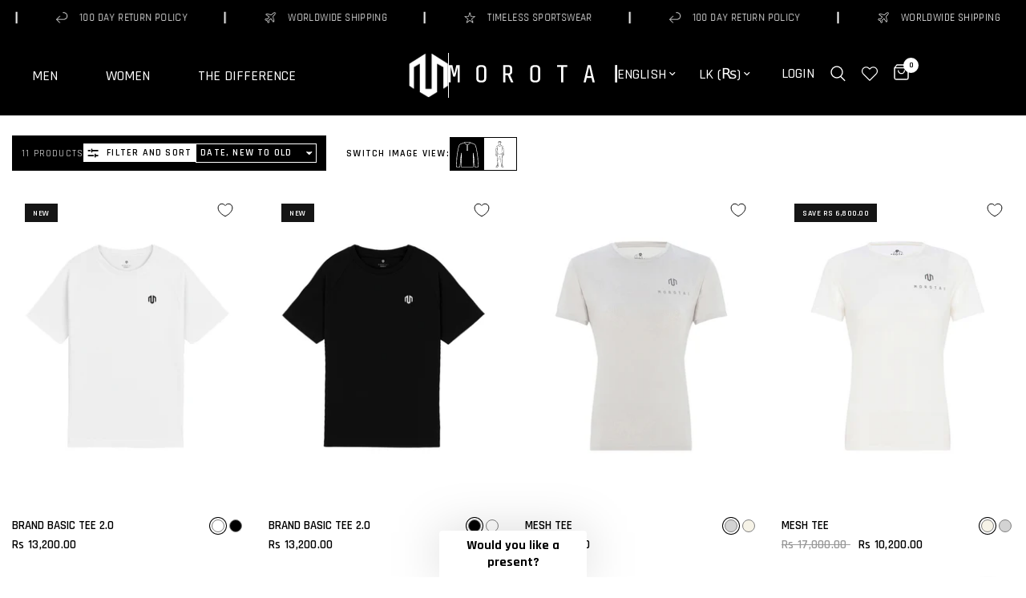

--- FILE ---
content_type: text/html; charset=utf-8
request_url: https://morotai.com/en-lk/collections/damen-t-shirts-tops
body_size: 95040
content:















<!doctype html><html class="no-js" lang="en" dir="ltr">
   
  <head>
<script src="https://sapi.negate.io/script/lKIXqfY2WMcF6vmUgs7mdw==?shop=de-morotai.myshopify.com"></script>
    <script src="//morotai.com/cdn/shop/files/pandectes-rules.js?v=12817619269227809027"></script>
    <script>
window.KiwiSizing = window.KiwiSizing === undefined ? {} : window.KiwiSizing;
KiwiSizing.shop = "de-morotai.myshopify.com";


</script>
    <meta name="google-site-verification" content="1jVTNX7a088MXdnL_p0K9nIeQjkK19XJRl4NITT-tME">
    <meta charset="utf-8">
    <meta http-equiv="X-UA-Compatible" content="IE=edge,chrome=1">
    <meta name="viewport" content="width=device-width, initial-scale=1, maximum-scale=5, viewport-fit=cover">
    <meta name="theme-color" content="#ffffff">
    <link rel="canonical" href="https://morotai.com/en-lk/collections/damen-t-shirts-tops">
    <link rel="preconnect" href="https://cdn.shopify.com" crossorigin>


</script>
<script async defer src="https://tools.luckyorange.com/core/lo.js?site-id=7f13278b"></script>
    <link rel="preload" as="style" href="//morotai.com/cdn/shop/t/62/assets/app.css?v=106414314665187145661760349960">

<link rel="preload" as="image" href="//morotai.com/cdn/shop/files/M-204T105-02NKMRPremiumBasicT-ShirtWhite_00_20x26_crop_center.jpg?v=1761734861" imagesrcset="//morotai.com/cdn/shop/files/M-204T105-02NKMRPremiumBasicT-ShirtWhite_00_375x500_crop_center.jpg?v=1761734861 375w,//morotai.com/cdn/shop/files/M-204T105-02NKMRPremiumBasicT-ShirtWhite_00_1500x2000_crop_center.jpg?v=1761734861 1500w" imagesizes="auto">


<link rel="preload" as="script" href="//morotai.com/cdn/shop/t/62/assets/animations.min.js?v=24498722296372638671756721451">

<link rel="preload" as="script" href="//morotai.com/cdn/shop/t/62/assets/vendor.min.js?v=139138205834390982451756721456">
<link rel="preload" as="script" href="//morotai.com/cdn/shop/t/62/assets/app.js?v=42877495739223437661756721453">

<script>
window.lazySizesConfig = window.lazySizesConfig || {};
window.lazySizesConfig.expand = 250;
window.lazySizesConfig.loadMode = 1;
window.lazySizesConfig.loadHidden = false;
</script>


    <link rel="icon" type="image/png" href="//morotai.com/cdn/shop/files/morotai-m-schwarz.png?crop=center&height=32&v=1672754232&width=32">

    <title>
      Ladies | T-shirts
      
      
       &ndash; MOROTAI
    </title>

    
<link rel="preconnect" href="https://fonts.shopifycdn.com" crossorigin>

<meta property="og:site_name" content="MOROTAI">
<meta property="og:url" content="https://morotai.com/en-lk/collections/damen-t-shirts-tops">
<meta property="og:title" content="Ladies | T-shirts">
<meta property="og:type" content="product.group">
<meta property="og:description" content="MOROTAI - Intelligent, timeless, aesthetic. Sophisticated design for best performance. With a focus on the athlete and his needs."><meta property="og:image" content="http://morotai.com/cdn/shop/files/morotai-logo-zeichen-weiss-01.png?height=628&pad_color=fff&v=1672754026&width=1200">
  <meta property="og:image:secure_url" content="https://morotai.com/cdn/shop/files/morotai-logo-zeichen-weiss-01.png?height=628&pad_color=fff&v=1672754026&width=1200">
  <meta property="og:image:width" content="1200">
  <meta property="og:image:height" content="628"><meta name="twitter:card" content="summary_large_image">
<meta name="twitter:title" content="Ladies | T-shirts">
<meta name="twitter:description" content="MOROTAI - Intelligent, timeless, aesthetic. Sophisticated design for best performance. With a focus on the athlete and his needs.">


    <link href="//morotai.com/cdn/shop/t/62/assets/app.css?v=106414314665187145661760349960" rel="stylesheet" type="text/css" media="all" />

    <style data-shopify>
	@font-face {
  font-family: Rajdhani;
  font-weight: 400;
  font-style: normal;
  font-display: swap;
  src: url("//morotai.com/cdn/fonts/rajdhani/rajdhani_n4.d75f91cce12eba565fc1d8812afb871b8c06c1ae.woff2") format("woff2"),
       url("//morotai.com/cdn/fonts/rajdhani/rajdhani_n4.ba569c8777ef4155de7312c47f1ecce577234039.woff") format("woff");
}

@font-face {
  font-family: Rajdhani;
  font-weight: 500;
  font-style: normal;
  font-display: swap;
  src: url("//morotai.com/cdn/fonts/rajdhani/rajdhani_n5.acefb5969481301850b3475a2ffd70410f1444c1.woff2") format("woff2"),
       url("//morotai.com/cdn/fonts/rajdhani/rajdhani_n5.74ad73b8c0c789bb2f6082a25312d3c0f7ebc9a2.woff") format("woff");
}

@font-face {
  font-family: Rajdhani;
  font-weight: 600;
  font-style: normal;
  font-display: swap;
  src: url("//morotai.com/cdn/fonts/rajdhani/rajdhani_n6.2662920771758eb6f82fd10eee7115b26ac6f444.woff2") format("woff2"),
       url("//morotai.com/cdn/fonts/rajdhani/rajdhani_n6.6befdead9ba44c2805903cac78e38160bc762983.woff") format("woff");
}

h1,h2,h3,h4,h5,h6,
	.h1,.h2,.h3,.h4,.h5,.h6,
	.logolink.text-logo,
	.heading-font,
	.h1-xlarge,
	.h1-large,
	.customer-addresses .my-address .address-index {
		font-style: normal;
		font-weight: 400;
		font-family: Rajdhani, sans-serif;
	}
	body,
	.body-font,
	.thb-product-detail .product-title {
		font-style: normal;
		font-weight: 400;
		font-family: Rajdhani, sans-serif;
	}
	:root {
		--font-body-scale: 1.0;
		--font-body-line-height-scale: 1.0;
		--font-body-letter-spacing: 0.0em;
		--font-heading-scale: 1.0;
		--font-heading-line-height-scale: 1.0;
		--font-heading-letter-spacing: 0.0em;
		--font-navigation-scale: 1.0;
		--font-product-title-scale: 1.0;
		--font-product-title-line-height-scale: 1.0;
		--button-letter-spacing: 0.02em;
		--heading-font-family: Rajdhani;--bg-body: #ffffff;
			--bg-body-rgb: 255,255,255;
			--bg-body-darken: #f7f7f7;
			--payment-terms-background-color: #ffffff;--color-body: #000000;
		  --color-body-rgb: 0,0,0;--color-accent: #000000;
			--color-accent-rgb: 0,0,0;--color-border: #E2E2E2;--color-form-border: #dedede;--color-announcement-bar-text: #ffffff;--color-announcement-bar-bg: #000000;--color-white-bg: #ffffff;--color-placeholder: rgb(113,113,113);--color-header-bg: #000000;
			--color-header-bg-rgb: 0,0,0;--color-header-text: #ffffff;
			--color-header-text-rgb: 255,255,255;--color-header-links: #ffffff;--color-header-links-hover: #E2E2E2;--color-header-icons: #ffffff;--color-header-border: #E2E2E2;--solid-button-background: #000000;--solid-button-label: #ffffff;--outline-button-label: #000000;--color-price: #000000;--color-star: #FD9A52;--color-dots: #000000;--color-inventory-instock: #279A4B;--color-inventory-lowstock: #FB9E5B;--section-spacing-mobile: 50px;--section-spacing-desktop: 90px;--button-border-radius: 0px;--color-badge-text: #ffffff;--color-badge-sold-out: #939393;--color-badge-sale: #151515;--badge-corner-radius: 0px;--color-footer-text: #FFFFFF;
			--color-footer-text-rgb: 255,255,255;--color-footer-link: #FFFFFF;--color-footer-link-hover: #FFFFFF;--color-footer-border: #444444;
			--color-footer-border-rgb: 68,68,68;--color-footer-bg: #000000;}
</style>


    <script>
      
		window.theme = window.theme || {};
		theme = {
			settings: {
				money_with_currency_format:"Rs {{amount}}",
				cart_drawer:true},
			routes: {
				root_url: '/en-lk',
				cart_url: '/en-lk/cart',
				cart_add_url: '/en-lk/cart/add',
				search_url: '/en-lk/search',
				cart_change_url: '/en-lk/cart/change',
				cart_update_url: '/en-lk/cart/update',
				predictive_search_url: '/en-lk/search/suggest'
			},
			variantStrings: {
        addToCart: `Add to cart`,
        soldOut: `Sold out`,
        unavailable: `Unavailable`,
      }
		};
    </script>
    
  <script>window.performance && window.performance.mark && window.performance.mark('shopify.content_for_header.start');</script><meta name="google-site-verification" content="pe3rG3jRkXp_A9dnPuKEkaRQ9HbTOP4WN-prdi8qanU">
<meta name="facebook-domain-verification" content="xrx05z9nfj6e2urgtnl8eexqn1697m">
<meta name="facebook-domain-verification" content="riyqmrer6ys8zifxte5n8hcpdyih7z">
<meta name="facebook-domain-verification" content="xrx05z9nfj6e2urgtnl8eexqn1697m">
<meta name="facebook-domain-verification" content="8a6hvqk8n6mkin2v6x2lskulwni1la">
<meta name="facebook-domain-verification" content="zot6fvm47e39vhqodcwoiudbi40255">
<meta name="google-site-verification" content="pe3rG3jRkXp_A9dnPuKEkaRQ9HbTOP4WN-prdi8qanU">
<meta id="shopify-digital-wallet" name="shopify-digital-wallet" content="/5387616349/digital_wallets/dialog">
<meta name="shopify-checkout-api-token" content="7a0cc917d2c5ccaee5b0749f5a4356ca">
<meta id="in-context-paypal-metadata" data-shop-id="5387616349" data-venmo-supported="false" data-environment="production" data-locale="en_US" data-paypal-v4="true" data-currency="LKR">
<link rel="alternate" type="application/atom+xml" title="Feed" href="/en-lk/collections/damen-t-shirts-tops.atom" />
<link rel="alternate" hreflang="x-default" href="https://morotai.com/collections/damen-t-shirts-tops">
<link rel="alternate" hreflang="en" href="https://morotai.com/en/collections/damen-t-shirts-tops">
<link rel="alternate" hreflang="en-AW" href="https://morotai.com/en-aw/collections/damen-t-shirts-tops">
<link rel="alternate" hreflang="de-AW" href="https://morotai.com/de-aw/collections/damen-t-shirts-tops">
<link rel="alternate" hreflang="en-AL" href="https://morotai.com/en-al/collections/damen-t-shirts-tops">
<link rel="alternate" hreflang="de-AL" href="https://morotai.com/de-al/collections/damen-t-shirts-tops">
<link rel="alternate" hreflang="en-CR" href="https://morotai.com/en-cr/collections/damen-t-shirts-tops">
<link rel="alternate" hreflang="de-CR" href="https://morotai.com/de-cr/collections/damen-t-shirts-tops">
<link rel="alternate" hreflang="en-HR" href="https://morotai.com/en-hr/collections/damen-t-shirts-tops">
<link rel="alternate" hreflang="de-HR" href="https://morotai.com/de-hr/collections/damen-t-shirts-tops">
<link rel="alternate" hreflang="de-AT" href="https://morotai.com/de-at/collections/damen-t-shirts-tops">
<link rel="alternate" hreflang="en-AT" href="https://morotai.com/en-at/collections/damen-t-shirts-tops">
<link rel="alternate" hreflang="en-AD" href="https://morotai.com/en-ad/collections/damen-t-shirts-tops">
<link rel="alternate" hreflang="de-AD" href="https://morotai.com/de-ad/collections/damen-t-shirts-tops">
<link rel="alternate" hreflang="en-AE" href="https://morotai.com/en-ae/collections/damen-t-shirts-tops">
<link rel="alternate" hreflang="de-AE" href="https://morotai.com/de-ae/collections/damen-t-shirts-tops">
<link rel="alternate" hreflang="en-AG" href="https://morotai.com/en-ag/collections/damen-t-shirts-tops">
<link rel="alternate" hreflang="de-AG" href="https://morotai.com/de-ag/collections/damen-t-shirts-tops">
<link rel="alternate" hreflang="en-AM" href="https://morotai.com/en-am/collections/damen-t-shirts-tops">
<link rel="alternate" hreflang="de-AM" href="https://morotai.com/de-am/collections/damen-t-shirts-tops">
<link rel="alternate" hreflang="en-AO" href="https://morotai.com/en-ao/collections/damen-t-shirts-tops">
<link rel="alternate" hreflang="de-AO" href="https://morotai.com/de-ao/collections/damen-t-shirts-tops">
<link rel="alternate" hreflang="en-AR" href="https://morotai.com/en-ar/collections/damen-t-shirts-tops">
<link rel="alternate" hreflang="de-AR" href="https://morotai.com/de-ar/collections/damen-t-shirts-tops">
<link rel="alternate" hreflang="en-AU" href="https://morotai.com/en-au/collections/damen-t-shirts-tops">
<link rel="alternate" hreflang="de-AU" href="https://morotai.com/de-au/collections/damen-t-shirts-tops">
<link rel="alternate" hreflang="en-AZ" href="https://morotai.com/en-az/collections/damen-t-shirts-tops">
<link rel="alternate" hreflang="de-AZ" href="https://morotai.com/de-az/collections/damen-t-shirts-tops">
<link rel="alternate" hreflang="en-BA" href="https://morotai.com/en-ba/collections/damen-t-shirts-tops">
<link rel="alternate" hreflang="de-BA" href="https://morotai.com/de-ba/collections/damen-t-shirts-tops">
<link rel="alternate" hreflang="en-BB" href="https://morotai.com/en-bb/collections/damen-t-shirts-tops">
<link rel="alternate" hreflang="de-BB" href="https://morotai.com/de-bb/collections/damen-t-shirts-tops">
<link rel="alternate" hreflang="en-BD" href="https://morotai.com/en-bd/collections/damen-t-shirts-tops">
<link rel="alternate" hreflang="de-BD" href="https://morotai.com/de-bd/collections/damen-t-shirts-tops">
<link rel="alternate" hreflang="en-BE" href="https://morotai.com/en-be/collections/damen-t-shirts-tops">
<link rel="alternate" hreflang="de-BE" href="https://morotai.com/de-be/collections/damen-t-shirts-tops">
<link rel="alternate" hreflang="en-BF" href="https://morotai.com/en-bf/collections/damen-t-shirts-tops">
<link rel="alternate" hreflang="de-BF" href="https://morotai.com/de-bf/collections/damen-t-shirts-tops">
<link rel="alternate" hreflang="en-BG" href="https://morotai.com/en-bg/collections/damen-t-shirts-tops">
<link rel="alternate" hreflang="de-BG" href="https://morotai.com/de-bg/collections/damen-t-shirts-tops">
<link rel="alternate" hreflang="en-BH" href="https://morotai.com/en-bh/collections/damen-t-shirts-tops">
<link rel="alternate" hreflang="de-BH" href="https://morotai.com/de-bh/collections/damen-t-shirts-tops">
<link rel="alternate" hreflang="en-BI" href="https://morotai.com/en-bi/collections/damen-t-shirts-tops">
<link rel="alternate" hreflang="de-BI" href="https://morotai.com/de-bi/collections/damen-t-shirts-tops">
<link rel="alternate" hreflang="en-BJ" href="https://morotai.com/en-bj/collections/damen-t-shirts-tops">
<link rel="alternate" hreflang="de-BJ" href="https://morotai.com/de-bj/collections/damen-t-shirts-tops">
<link rel="alternate" hreflang="en-BM" href="https://morotai.com/en-bm/collections/damen-t-shirts-tops">
<link rel="alternate" hreflang="de-BM" href="https://morotai.com/de-bm/collections/damen-t-shirts-tops">
<link rel="alternate" hreflang="en-BN" href="https://morotai.com/en-bn/collections/damen-t-shirts-tops">
<link rel="alternate" hreflang="de-BN" href="https://morotai.com/de-bn/collections/damen-t-shirts-tops">
<link rel="alternate" hreflang="en-BO" href="https://morotai.com/en-bo/collections/damen-t-shirts-tops">
<link rel="alternate" hreflang="de-BO" href="https://morotai.com/de-bo/collections/damen-t-shirts-tops">
<link rel="alternate" hreflang="en-BR" href="https://morotai.com/en-br/collections/damen-t-shirts-tops">
<link rel="alternate" hreflang="de-BR" href="https://morotai.com/de-br/collections/damen-t-shirts-tops">
<link rel="alternate" hreflang="en-BS" href="https://morotai.com/en-bs/collections/damen-t-shirts-tops">
<link rel="alternate" hreflang="de-BS" href="https://morotai.com/de-bs/collections/damen-t-shirts-tops">
<link rel="alternate" hreflang="en-BT" href="https://morotai.com/en-bt/collections/damen-t-shirts-tops">
<link rel="alternate" hreflang="de-BT" href="https://morotai.com/de-bt/collections/damen-t-shirts-tops">
<link rel="alternate" hreflang="en-BW" href="https://morotai.com/en-bw/collections/damen-t-shirts-tops">
<link rel="alternate" hreflang="de-BW" href="https://morotai.com/de-bw/collections/damen-t-shirts-tops">
<link rel="alternate" hreflang="en-BZ" href="https://morotai.com/en-bz/collections/damen-t-shirts-tops">
<link rel="alternate" hreflang="de-BZ" href="https://morotai.com/de-bz/collections/damen-t-shirts-tops">
<link rel="alternate" hreflang="en-CA" href="https://morotai.com/en-ca/collections/damen-t-shirts-tops">
<link rel="alternate" hreflang="de-CA" href="https://morotai.com/de-ca/collections/damen-t-shirts-tops">
<link rel="alternate" hreflang="en-CG" href="https://morotai.com/en-cg/collections/damen-t-shirts-tops">
<link rel="alternate" hreflang="de-CG" href="https://morotai.com/de-cg/collections/damen-t-shirts-tops">
<link rel="alternate" hreflang="en-CI" href="https://morotai.com/en-ci/collections/damen-t-shirts-tops">
<link rel="alternate" hreflang="de-CI" href="https://morotai.com/de-ci/collections/damen-t-shirts-tops">
<link rel="alternate" hreflang="en-CK" href="https://morotai.com/en-ck/collections/damen-t-shirts-tops">
<link rel="alternate" hreflang="de-CK" href="https://morotai.com/de-ck/collections/damen-t-shirts-tops">
<link rel="alternate" hreflang="en-CL" href="https://morotai.com/en-cl/collections/damen-t-shirts-tops">
<link rel="alternate" hreflang="de-CL" href="https://morotai.com/de-cl/collections/damen-t-shirts-tops">
<link rel="alternate" hreflang="en-CM" href="https://morotai.com/en-cm/collections/damen-t-shirts-tops">
<link rel="alternate" hreflang="de-CM" href="https://morotai.com/de-cm/collections/damen-t-shirts-tops">
<link rel="alternate" hreflang="en-CN" href="https://morotai.com/en-cn/collections/damen-t-shirts-tops">
<link rel="alternate" hreflang="de-CN" href="https://morotai.com/de-cn/collections/damen-t-shirts-tops">
<link rel="alternate" hreflang="en-CO" href="https://morotai.com/en-co/collections/damen-t-shirts-tops">
<link rel="alternate" hreflang="de-CO" href="https://morotai.com/de-co/collections/damen-t-shirts-tops">
<link rel="alternate" hreflang="en-CV" href="https://morotai.com/en-cv/collections/damen-t-shirts-tops">
<link rel="alternate" hreflang="de-CV" href="https://morotai.com/de-cv/collections/damen-t-shirts-tops">
<link rel="alternate" hreflang="en-CY" href="https://morotai.com/en-cy/collections/damen-t-shirts-tops">
<link rel="alternate" hreflang="de-CY" href="https://morotai.com/de-cy/collections/damen-t-shirts-tops">
<link rel="alternate" hreflang="en-CZ" href="https://morotai.com/en-cz/collections/damen-t-shirts-tops">
<link rel="alternate" hreflang="de-CZ" href="https://morotai.com/de-cz/collections/damen-t-shirts-tops">
<link rel="alternate" hreflang="en-DJ" href="https://morotai.com/en-dj/collections/damen-t-shirts-tops">
<link rel="alternate" hreflang="de-DJ" href="https://morotai.com/de-dj/collections/damen-t-shirts-tops">
<link rel="alternate" hreflang="en-DK" href="https://morotai.com/en-dk/collections/damen-t-shirts-tops">
<link rel="alternate" hreflang="de-DK" href="https://morotai.com/de-dk/collections/damen-t-shirts-tops">
<link rel="alternate" hreflang="en-DM" href="https://morotai.com/en-dm/collections/damen-t-shirts-tops">
<link rel="alternate" hreflang="de-DM" href="https://morotai.com/de-dm/collections/damen-t-shirts-tops">
<link rel="alternate" hreflang="en-DO" href="https://morotai.com/en-do/collections/damen-t-shirts-tops">
<link rel="alternate" hreflang="de-DO" href="https://morotai.com/de-do/collections/damen-t-shirts-tops">
<link rel="alternate" hreflang="en-DZ" href="https://morotai.com/en-dz/collections/damen-t-shirts-tops">
<link rel="alternate" hreflang="de-DZ" href="https://morotai.com/de-dz/collections/damen-t-shirts-tops">
<link rel="alternate" hreflang="en-EC" href="https://morotai.com/en-ec/collections/damen-t-shirts-tops">
<link rel="alternate" hreflang="de-EC" href="https://morotai.com/de-ec/collections/damen-t-shirts-tops">
<link rel="alternate" hreflang="en-EE" href="https://morotai.com/en-ee/collections/damen-t-shirts-tops">
<link rel="alternate" hreflang="de-EE" href="https://morotai.com/de-ee/collections/damen-t-shirts-tops">
<link rel="alternate" hreflang="en-EG" href="https://morotai.com/en-eg/collections/damen-t-shirts-tops">
<link rel="alternate" hreflang="de-EG" href="https://morotai.com/de-eg/collections/damen-t-shirts-tops">
<link rel="alternate" hreflang="en-ES" href="https://morotai.com/en-es/collections/damen-t-shirts-tops">
<link rel="alternate" hreflang="de-ES" href="https://morotai.com/de-es/collections/damen-t-shirts-tops">
<link rel="alternate" hreflang="en-ET" href="https://morotai.com/en-et/collections/damen-t-shirts-tops">
<link rel="alternate" hreflang="de-ET" href="https://morotai.com/de-et/collections/damen-t-shirts-tops">
<link rel="alternate" hreflang="en-FJ" href="https://morotai.com/en-fj/collections/damen-t-shirts-tops">
<link rel="alternate" hreflang="de-FJ" href="https://morotai.com/de-fj/collections/damen-t-shirts-tops">
<link rel="alternate" hreflang="en-FK" href="https://morotai.com/en-fk/collections/damen-t-shirts-tops">
<link rel="alternate" hreflang="de-FK" href="https://morotai.com/de-fk/collections/damen-t-shirts-tops">
<link rel="alternate" hreflang="en-FO" href="https://morotai.com/en-fo/collections/damen-t-shirts-tops">
<link rel="alternate" hreflang="de-FO" href="https://morotai.com/de-fo/collections/damen-t-shirts-tops">
<link rel="alternate" hreflang="en-FR" href="https://morotai.com/en-fr/collections/damen-t-shirts-tops">
<link rel="alternate" hreflang="de-FR" href="https://morotai.com/de-fr/collections/damen-t-shirts-tops">
<link rel="alternate" hreflang="en-GA" href="https://morotai.com/en-ga/collections/damen-t-shirts-tops">
<link rel="alternate" hreflang="de-GA" href="https://morotai.com/de-ga/collections/damen-t-shirts-tops">
<link rel="alternate" hreflang="en-GD" href="https://morotai.com/en-gd/collections/damen-t-shirts-tops">
<link rel="alternate" hreflang="de-GD" href="https://morotai.com/de-gd/collections/damen-t-shirts-tops">
<link rel="alternate" hreflang="en-GE" href="https://morotai.com/en-ge/collections/damen-t-shirts-tops">
<link rel="alternate" hreflang="de-GE" href="https://morotai.com/de-ge/collections/damen-t-shirts-tops">
<link rel="alternate" hreflang="en-GF" href="https://morotai.com/en-gf/collections/damen-t-shirts-tops">
<link rel="alternate" hreflang="de-GF" href="https://morotai.com/de-gf/collections/damen-t-shirts-tops">
<link rel="alternate" hreflang="en-GG" href="https://morotai.com/en-gg/collections/damen-t-shirts-tops">
<link rel="alternate" hreflang="de-GG" href="https://morotai.com/de-gg/collections/damen-t-shirts-tops">
<link rel="alternate" hreflang="en-GH" href="https://morotai.com/en-gh/collections/damen-t-shirts-tops">
<link rel="alternate" hreflang="de-GH" href="https://morotai.com/de-gh/collections/damen-t-shirts-tops">
<link rel="alternate" hreflang="en-GI" href="https://morotai.com/en-gi/collections/damen-t-shirts-tops">
<link rel="alternate" hreflang="de-GI" href="https://morotai.com/de-gi/collections/damen-t-shirts-tops">
<link rel="alternate" hreflang="en-GL" href="https://morotai.com/en-gl/collections/damen-t-shirts-tops">
<link rel="alternate" hreflang="de-GL" href="https://morotai.com/de-gl/collections/damen-t-shirts-tops">
<link rel="alternate" hreflang="en-GM" href="https://morotai.com/en-gm/collections/damen-t-shirts-tops">
<link rel="alternate" hreflang="de-GM" href="https://morotai.com/de-gm/collections/damen-t-shirts-tops">
<link rel="alternate" hreflang="en-GN" href="https://morotai.com/en-gn/collections/damen-t-shirts-tops">
<link rel="alternate" hreflang="de-GN" href="https://morotai.com/de-gn/collections/damen-t-shirts-tops">
<link rel="alternate" hreflang="en-GP" href="https://morotai.com/en-gp/collections/damen-t-shirts-tops">
<link rel="alternate" hreflang="de-GP" href="https://morotai.com/de-gp/collections/damen-t-shirts-tops">
<link rel="alternate" hreflang="en-GQ" href="https://morotai.com/en-gq/collections/damen-t-shirts-tops">
<link rel="alternate" hreflang="de-GQ" href="https://morotai.com/de-gq/collections/damen-t-shirts-tops">
<link rel="alternate" hreflang="en-GR" href="https://morotai.com/en-gr/collections/damen-t-shirts-tops">
<link rel="alternate" hreflang="de-GR" href="https://morotai.com/de-gr/collections/damen-t-shirts-tops">
<link rel="alternate" hreflang="en-IL" href="https://morotai.com/en-il/collections/damen-t-shirts-tops">
<link rel="alternate" hreflang="de-IL" href="https://morotai.com/de-il/collections/damen-t-shirts-tops">
<link rel="alternate" hreflang="en-IT" href="https://morotai.com/en-it/collections/damen-t-shirts-tops">
<link rel="alternate" hreflang="de-IT" href="https://morotai.com/de-it/collections/damen-t-shirts-tops">
<link rel="alternate" hreflang="en-GW" href="https://morotai.com/en-gw/collections/damen-t-shirts-tops">
<link rel="alternate" hreflang="de-GW" href="https://morotai.com/de-gw/collections/damen-t-shirts-tops">
<link rel="alternate" hreflang="en-GY" href="https://morotai.com/en-gy/collections/damen-t-shirts-tops">
<link rel="alternate" hreflang="de-GY" href="https://morotai.com/de-gy/collections/damen-t-shirts-tops">
<link rel="alternate" hreflang="en-HK" href="https://morotai.com/en-hk/collections/damen-t-shirts-tops">
<link rel="alternate" hreflang="de-HK" href="https://morotai.com/de-hk/collections/damen-t-shirts-tops">
<link rel="alternate" hreflang="en-HN" href="https://morotai.com/en-hn/collections/damen-t-shirts-tops">
<link rel="alternate" hreflang="de-HN" href="https://morotai.com/de-hn/collections/damen-t-shirts-tops">
<link rel="alternate" hreflang="en-HT" href="https://morotai.com/en-ht/collections/damen-t-shirts-tops">
<link rel="alternate" hreflang="de-HT" href="https://morotai.com/de-ht/collections/damen-t-shirts-tops">
<link rel="alternate" hreflang="en-HU" href="https://morotai.com/en-hu/collections/damen-t-shirts-tops">
<link rel="alternate" hreflang="de-HU" href="https://morotai.com/de-hu/collections/damen-t-shirts-tops">
<link rel="alternate" hreflang="en-ID" href="https://morotai.com/en-id/collections/damen-t-shirts-tops">
<link rel="alternate" hreflang="de-ID" href="https://morotai.com/de-id/collections/damen-t-shirts-tops">
<link rel="alternate" hreflang="en-IE" href="https://morotai.com/en-ie/collections/damen-t-shirts-tops">
<link rel="alternate" hreflang="de-IE" href="https://morotai.com/de-ie/collections/damen-t-shirts-tops">
<link rel="alternate" hreflang="en-IM" href="https://morotai.com/en-im/collections/damen-t-shirts-tops">
<link rel="alternate" hreflang="de-IM" href="https://morotai.com/de-im/collections/damen-t-shirts-tops">
<link rel="alternate" hreflang="en-IN" href="https://morotai.com/en-in/collections/damen-t-shirts-tops">
<link rel="alternate" hreflang="de-IN" href="https://morotai.com/de-in/collections/damen-t-shirts-tops">
<link rel="alternate" hreflang="en-IS" href="https://morotai.com/en-is/collections/damen-t-shirts-tops">
<link rel="alternate" hreflang="de-IS" href="https://morotai.com/de-is/collections/damen-t-shirts-tops">
<link rel="alternate" hreflang="en-JE" href="https://morotai.com/en-je/collections/damen-t-shirts-tops">
<link rel="alternate" hreflang="de-JE" href="https://morotai.com/de-je/collections/damen-t-shirts-tops">
<link rel="alternate" hreflang="en-JM" href="https://morotai.com/en-jm/collections/damen-t-shirts-tops">
<link rel="alternate" hreflang="de-JM" href="https://morotai.com/de-jm/collections/damen-t-shirts-tops">
<link rel="alternate" hreflang="en-JO" href="https://morotai.com/en-jo/collections/damen-t-shirts-tops">
<link rel="alternate" hreflang="de-JO" href="https://morotai.com/de-jo/collections/damen-t-shirts-tops">
<link rel="alternate" hreflang="en-JP" href="https://morotai.com/en-jp/collections/damen-t-shirts-tops">
<link rel="alternate" hreflang="de-JP" href="https://morotai.com/de-jp/collections/damen-t-shirts-tops">
<link rel="alternate" hreflang="en-KE" href="https://morotai.com/en-ke/collections/damen-t-shirts-tops">
<link rel="alternate" hreflang="de-KE" href="https://morotai.com/de-ke/collections/damen-t-shirts-tops">
<link rel="alternate" hreflang="en-KG" href="https://morotai.com/en-kg/collections/damen-t-shirts-tops">
<link rel="alternate" hreflang="de-KG" href="https://morotai.com/de-kg/collections/damen-t-shirts-tops">
<link rel="alternate" hreflang="en-KH" href="https://morotai.com/en-kh/collections/damen-t-shirts-tops">
<link rel="alternate" hreflang="de-KH" href="https://morotai.com/de-kh/collections/damen-t-shirts-tops">
<link rel="alternate" hreflang="en-KI" href="https://morotai.com/en-ki/collections/damen-t-shirts-tops">
<link rel="alternate" hreflang="de-KI" href="https://morotai.com/de-ki/collections/damen-t-shirts-tops">
<link rel="alternate" hreflang="en-KM" href="https://morotai.com/en-km/collections/damen-t-shirts-tops">
<link rel="alternate" hreflang="de-KM" href="https://morotai.com/de-km/collections/damen-t-shirts-tops">
<link rel="alternate" hreflang="en-KR" href="https://morotai.com/en-kr/collections/damen-t-shirts-tops">
<link rel="alternate" hreflang="de-KR" href="https://morotai.com/de-kr/collections/damen-t-shirts-tops">
<link rel="alternate" hreflang="en-KW" href="https://morotai.com/en-kw/collections/damen-t-shirts-tops">
<link rel="alternate" hreflang="de-KW" href="https://morotai.com/de-kw/collections/damen-t-shirts-tops">
<link rel="alternate" hreflang="en-KY" href="https://morotai.com/en-ky/collections/damen-t-shirts-tops">
<link rel="alternate" hreflang="de-KY" href="https://morotai.com/de-ky/collections/damen-t-shirts-tops">
<link rel="alternate" hreflang="en-KZ" href="https://morotai.com/en-kz/collections/damen-t-shirts-tops">
<link rel="alternate" hreflang="de-KZ" href="https://morotai.com/de-kz/collections/damen-t-shirts-tops">
<link rel="alternate" hreflang="en-LA" href="https://morotai.com/en-la/collections/damen-t-shirts-tops">
<link rel="alternate" hreflang="de-LA" href="https://morotai.com/de-la/collections/damen-t-shirts-tops">
<link rel="alternate" hreflang="en-LB" href="https://morotai.com/en-lb/collections/damen-t-shirts-tops">
<link rel="alternate" hreflang="de-LB" href="https://morotai.com/de-lb/collections/damen-t-shirts-tops">
<link rel="alternate" hreflang="en-LI" href="https://morotai.com/en-li/collections/damen-t-shirts-tops">
<link rel="alternate" hreflang="de-LI" href="https://morotai.com/de-li/collections/damen-t-shirts-tops">
<link rel="alternate" hreflang="en-LR" href="https://morotai.com/en-lr/collections/damen-t-shirts-tops">
<link rel="alternate" hreflang="de-LR" href="https://morotai.com/de-lr/collections/damen-t-shirts-tops">
<link rel="alternate" hreflang="en-LS" href="https://morotai.com/en-ls/collections/damen-t-shirts-tops">
<link rel="alternate" hreflang="en-LT" href="https://morotai.com/en-lt/collections/damen-t-shirts-tops">
<link rel="alternate" hreflang="en-LU" href="https://morotai.com/en-lu/collections/damen-t-shirts-tops">
<link rel="alternate" hreflang="en-LV" href="https://morotai.com/en-lv/collections/damen-t-shirts-tops">
<link rel="alternate" hreflang="en-MA" href="https://morotai.com/en-ma/collections/damen-t-shirts-tops">
<link rel="alternate" hreflang="en-MC" href="https://morotai.com/en-mc/collections/damen-t-shirts-tops">
<link rel="alternate" hreflang="en-MD" href="https://morotai.com/en-md/collections/damen-t-shirts-tops">
<link rel="alternate" hreflang="en-ME" href="https://morotai.com/en-me/collections/damen-t-shirts-tops">
<link rel="alternate" hreflang="en-MG" href="https://morotai.com/en-mg/collections/damen-t-shirts-tops">
<link rel="alternate" hreflang="en-MK" href="https://morotai.com/en-mk/collections/damen-t-shirts-tops">
<link rel="alternate" hreflang="en-MN" href="https://morotai.com/en-mn/collections/damen-t-shirts-tops">
<link rel="alternate" hreflang="en-MO" href="https://morotai.com/en-mo/collections/damen-t-shirts-tops">
<link rel="alternate" hreflang="en-MQ" href="https://morotai.com/en-mq/collections/damen-t-shirts-tops">
<link rel="alternate" hreflang="en-MR" href="https://morotai.com/en-mr/collections/damen-t-shirts-tops">
<link rel="alternate" hreflang="en-MS" href="https://morotai.com/en-ms/collections/damen-t-shirts-tops">
<link rel="alternate" hreflang="en-MT" href="https://morotai.com/en-mt/collections/damen-t-shirts-tops">
<link rel="alternate" hreflang="en-MU" href="https://morotai.com/en-mu/collections/damen-t-shirts-tops">
<link rel="alternate" hreflang="en-MV" href="https://morotai.com/en-mv/collections/damen-t-shirts-tops">
<link rel="alternate" hreflang="en-MW" href="https://morotai.com/en-mw/collections/damen-t-shirts-tops">
<link rel="alternate" hreflang="en-MX" href="https://morotai.com/en-mx/collections/damen-t-shirts-tops">
<link rel="alternate" hreflang="en-MY" href="https://morotai.com/en-my/collections/damen-t-shirts-tops">
<link rel="alternate" hreflang="en-RO" href="https://morotai.com/en-ro/collections/damen-t-shirts-tops">
<link rel="alternate" hreflang="en-NA" href="https://morotai.com/en-na/collections/damen-t-shirts-tops">
<link rel="alternate" hreflang="en-NG" href="https://morotai.com/en-ng/collections/damen-t-shirts-tops">
<link rel="alternate" hreflang="en-NI" href="https://morotai.com/en-ni/collections/damen-t-shirts-tops">
<link rel="alternate" hreflang="en-NL" href="https://morotai.com/en-nl/collections/damen-t-shirts-tops">
<link rel="alternate" hreflang="en-NO" href="https://morotai.com/en-no/collections/damen-t-shirts-tops">
<link rel="alternate" hreflang="en-NP" href="https://morotai.com/en-np/collections/damen-t-shirts-tops">
<link rel="alternate" hreflang="en-NR" href="https://morotai.com/en-nr/collections/damen-t-shirts-tops">
<link rel="alternate" hreflang="en-NU" href="https://morotai.com/en-nu/collections/damen-t-shirts-tops">
<link rel="alternate" hreflang="en-NZ" href="https://morotai.com/en-nz/collections/damen-t-shirts-tops">
<link rel="alternate" hreflang="en-OM" href="https://morotai.com/en-om/collections/damen-t-shirts-tops">
<link rel="alternate" hreflang="en-PA" href="https://morotai.com/en-pa/collections/damen-t-shirts-tops">
<link rel="alternate" hreflang="en-PE" href="https://morotai.com/en-pe/collections/damen-t-shirts-tops">
<link rel="alternate" hreflang="en-PF" href="https://morotai.com/en-pf/collections/damen-t-shirts-tops">
<link rel="alternate" hreflang="en-PG" href="https://morotai.com/en-pg/collections/damen-t-shirts-tops">
<link rel="alternate" hreflang="en-LK" href="https://morotai.com/en-lk/collections/damen-t-shirts-tops">
<link rel="alternate" hreflang="en-PK" href="https://morotai.com/en-pk/collections/damen-t-shirts-tops">
<link rel="alternate" hreflang="en-PL" href="https://morotai.com/en-pl/collections/damen-t-shirts-tops">
<link rel="alternate" hreflang="en-PT" href="https://morotai.com/en-pt/collections/damen-t-shirts-tops">
<link rel="alternate" hreflang="en-PY" href="https://morotai.com/en-py/collections/damen-t-shirts-tops">
<link rel="alternate" hreflang="en-QA" href="https://morotai.com/en-qa/collections/damen-t-shirts-tops">
<link rel="alternate" hreflang="en-RE" href="https://morotai.com/en-re/collections/damen-t-shirts-tops">
<link rel="alternate" hreflang="en-RS" href="https://morotai.com/en-rs/collections/damen-t-shirts-tops">
<link rel="alternate" hreflang="de-CH" href="https://morotai.com/de-ch/collections/damen-t-shirts-tops">
<link rel="alternate" hreflang="en-SA" href="https://morotai.com/en-sa/collections/damen-t-shirts-tops">
<link rel="alternate" hreflang="en-SB" href="https://morotai.com/en-sb/collections/damen-t-shirts-tops">
<link rel="alternate" hreflang="en-SC" href="https://morotai.com/en-sc/collections/damen-t-shirts-tops">
<link rel="alternate" hreflang="en-SD" href="https://morotai.com/en-sd/collections/damen-t-shirts-tops">
<link rel="alternate" hreflang="en-SE" href="https://morotai.com/en-se/collections/damen-t-shirts-tops">
<link rel="alternate" hreflang="en-SG" href="https://morotai.com/en-sg/collections/damen-t-shirts-tops">
<link rel="alternate" hreflang="en-SI" href="https://morotai.com/en-si/collections/damen-t-shirts-tops">
<link rel="alternate" hreflang="en-SK" href="https://morotai.com/en-sk/collections/damen-t-shirts-tops">
<link rel="alternate" hreflang="en-SL" href="https://morotai.com/en-sl/collections/damen-t-shirts-tops">
<link rel="alternate" hreflang="en-SM" href="https://morotai.com/en-sm/collections/damen-t-shirts-tops">
<link rel="alternate" hreflang="en-SR" href="https://morotai.com/en-sr/collections/damen-t-shirts-tops">
<link rel="alternate" hreflang="en-ST" href="https://morotai.com/en-st/collections/damen-t-shirts-tops">
<link rel="alternate" hreflang="en-SV" href="https://morotai.com/en-sv/collections/damen-t-shirts-tops">
<link rel="alternate" hreflang="en-SZ" href="https://morotai.com/en-sz/collections/damen-t-shirts-tops">
<link rel="alternate" hreflang="en-TC" href="https://morotai.com/en-tc/collections/damen-t-shirts-tops">
<link rel="alternate" hreflang="en-GB" href="https://morotai.com/en-gb/collections/damen-t-shirts-tops">
<link rel="alternate" hreflang="en-TG" href="https://morotai.com/en-tg/collections/damen-t-shirts-tops">
<link rel="alternate" hreflang="en-TH" href="https://morotai.com/en-th/collections/damen-t-shirts-tops">
<link rel="alternate" hreflang="en-TM" href="https://morotai.com/en-tm/collections/damen-t-shirts-tops">
<link rel="alternate" hreflang="en-TN" href="https://morotai.com/en-tn/collections/damen-t-shirts-tops">
<link rel="alternate" hreflang="en-TO" href="https://morotai.com/en-to/collections/damen-t-shirts-tops">
<link rel="alternate" hreflang="en-TL" href="https://morotai.com/en-tl/collections/damen-t-shirts-tops">
<link rel="alternate" hreflang="en-TT" href="https://morotai.com/en-tt/collections/damen-t-shirts-tops">
<link rel="alternate" hreflang="en-TV" href="https://morotai.com/en-tv/collections/damen-t-shirts-tops">
<link rel="alternate" hreflang="en-TW" href="https://morotai.com/en-tw/collections/damen-t-shirts-tops">
<link rel="alternate" hreflang="en-TZ" href="https://morotai.com/en-tz/collections/damen-t-shirts-tops">
<link rel="alternate" hreflang="en-UG" href="https://morotai.com/en-ug/collections/damen-t-shirts-tops">
<link rel="alternate" hreflang="en-US" href="https://morotai.com/en-us/collections/damen-t-shirts-tops">
<link rel="alternate" hreflang="en-UY" href="https://morotai.com/en-uy/collections/damen-t-shirts-tops">
<link rel="alternate" hreflang="en-UZ" href="https://morotai.com/en-uz/collections/damen-t-shirts-tops">
<link rel="alternate" hreflang="en-VA" href="https://morotai.com/en-va/collections/damen-t-shirts-tops">
<link rel="alternate" hreflang="en-VE" href="https://morotai.com/en-ve/collections/damen-t-shirts-tops">
<link rel="alternate" hreflang="en-VG" href="https://morotai.com/en-vg/collections/damen-t-shirts-tops">
<link rel="alternate" hreflang="en-VN" href="https://morotai.com/en-vn/collections/damen-t-shirts-tops">
<link rel="alternate" hreflang="en-VU" href="https://morotai.com/en-vu/collections/damen-t-shirts-tops">
<link rel="alternate" hreflang="en-WF" href="https://morotai.com/en-wf/collections/damen-t-shirts-tops">
<link rel="alternate" hreflang="en-WS" href="https://morotai.com/en-ws/collections/damen-t-shirts-tops">
<link rel="alternate" hreflang="en-YT" href="https://morotai.com/en-yt/collections/damen-t-shirts-tops">
<link rel="alternate" hreflang="en-ZA" href="https://morotai.com/en-za/collections/damen-t-shirts-tops">
<link rel="alternate" hreflang="en-ZM" href="https://morotai.com/en-zm/collections/damen-t-shirts-tops">
<link rel="alternate" hreflang="en-ZW" href="https://morotai.com/en-zw/collections/damen-t-shirts-tops">
<link rel="alternate" hreflang="en-FI" href="https://morotai.com/en-fi/collections/damen-t-shirts-tops">
<link rel="alternate" hreflang="en-GT" href="https://morotai.com/en-gt/collections/damen-t-shirts-tops">
<link rel="alternate" hreflang="en-MZ" href="https://morotai.com/en-mz/collections/damen-t-shirts-tops">
<link rel="alternate" hreflang="en-NC" href="https://morotai.com/en-nc/collections/damen-t-shirts-tops">
<link rel="alternate" hreflang="en-PH" href="https://morotai.com/en-ph/collections/damen-t-shirts-tops">
<link rel="alternate" hreflang="en-RW" href="https://morotai.com/en-rw/collections/damen-t-shirts-tops">
<link rel="alternate" hreflang="en-TD" href="https://morotai.com/en-td/collections/damen-t-shirts-tops">
<link rel="alternate" hreflang="en-SX" href="https://morotai.com/en-sx/collections/damen-t-shirts-tops">
<link rel="alternate" hreflang="en-CW" href="https://morotai.com/en-cw/collections/damen-t-shirts-tops">
<link rel="alternate" type="application/json+oembed" href="https://morotai.com/en-lk/collections/damen-t-shirts-tops.oembed">
<script async="async" src="/checkouts/internal/preloads.js?locale=en-LK"></script>
<link rel="preconnect" href="https://shop.app" crossorigin="anonymous">
<script async="async" src="https://shop.app/checkouts/internal/preloads.js?locale=en-LK&shop_id=5387616349" crossorigin="anonymous"></script>
<script id="apple-pay-shop-capabilities" type="application/json">{"shopId":5387616349,"countryCode":"DE","currencyCode":"LKR","merchantCapabilities":["supports3DS"],"merchantId":"gid:\/\/shopify\/Shop\/5387616349","merchantName":"MOROTAI","requiredBillingContactFields":["postalAddress","email","phone"],"requiredShippingContactFields":["postalAddress","email","phone"],"shippingType":"shipping","supportedNetworks":["visa","maestro","masterCard","amex"],"total":{"type":"pending","label":"MOROTAI","amount":"1.00"},"shopifyPaymentsEnabled":true,"supportsSubscriptions":true}</script>
<script id="shopify-features" type="application/json">{"accessToken":"7a0cc917d2c5ccaee5b0749f5a4356ca","betas":["rich-media-storefront-analytics"],"domain":"morotai.com","predictiveSearch":true,"shopId":5387616349,"locale":"en"}</script>
<script>var Shopify = Shopify || {};
Shopify.shop = "de-morotai.myshopify.com";
Shopify.locale = "en";
Shopify.currency = {"active":"LKR","rate":"365.66394"};
Shopify.country = "LK";
Shopify.theme = {"name":"morotai-shopify-theme\/main","id":180176847115,"schema_name":"Reformation","schema_version":"1.4.0","theme_store_id":null,"role":"main"};
Shopify.theme.handle = "null";
Shopify.theme.style = {"id":null,"handle":null};
Shopify.cdnHost = "morotai.com/cdn";
Shopify.routes = Shopify.routes || {};
Shopify.routes.root = "/en-lk/";</script>
<script type="module">!function(o){(o.Shopify=o.Shopify||{}).modules=!0}(window);</script>
<script>!function(o){function n(){var o=[];function n(){o.push(Array.prototype.slice.apply(arguments))}return n.q=o,n}var t=o.Shopify=o.Shopify||{};t.loadFeatures=n(),t.autoloadFeatures=n()}(window);</script>
<script>
  window.ShopifyPay = window.ShopifyPay || {};
  window.ShopifyPay.apiHost = "shop.app\/pay";
  window.ShopifyPay.redirectState = null;
</script>
<script id="shop-js-analytics" type="application/json">{"pageType":"collection"}</script>
<script defer="defer" async type="module" src="//morotai.com/cdn/shopifycloud/shop-js/modules/v2/client.init-shop-cart-sync_COMZFrEa.en.esm.js"></script>
<script defer="defer" async type="module" src="//morotai.com/cdn/shopifycloud/shop-js/modules/v2/chunk.common_CdXrxk3f.esm.js"></script>
<script type="module">
  await import("//morotai.com/cdn/shopifycloud/shop-js/modules/v2/client.init-shop-cart-sync_COMZFrEa.en.esm.js");
await import("//morotai.com/cdn/shopifycloud/shop-js/modules/v2/chunk.common_CdXrxk3f.esm.js");

  window.Shopify.SignInWithShop?.initShopCartSync?.({"fedCMEnabled":true,"windoidEnabled":true});

</script>
<script>
  window.Shopify = window.Shopify || {};
  if (!window.Shopify.featureAssets) window.Shopify.featureAssets = {};
  window.Shopify.featureAssets['shop-js'] = {"shop-cart-sync":["modules/v2/client.shop-cart-sync_CRSPkpKa.en.esm.js","modules/v2/chunk.common_CdXrxk3f.esm.js"],"init-fed-cm":["modules/v2/client.init-fed-cm_DO1JVZ96.en.esm.js","modules/v2/chunk.common_CdXrxk3f.esm.js"],"init-windoid":["modules/v2/client.init-windoid_hXardXh0.en.esm.js","modules/v2/chunk.common_CdXrxk3f.esm.js"],"init-shop-email-lookup-coordinator":["modules/v2/client.init-shop-email-lookup-coordinator_jpxQlUsx.en.esm.js","modules/v2/chunk.common_CdXrxk3f.esm.js"],"shop-toast-manager":["modules/v2/client.shop-toast-manager_C-K0q6-t.en.esm.js","modules/v2/chunk.common_CdXrxk3f.esm.js"],"shop-button":["modules/v2/client.shop-button_B6dBoDg5.en.esm.js","modules/v2/chunk.common_CdXrxk3f.esm.js"],"shop-login-button":["modules/v2/client.shop-login-button_BHRMsoBb.en.esm.js","modules/v2/chunk.common_CdXrxk3f.esm.js","modules/v2/chunk.modal_C89cmTvN.esm.js"],"shop-cash-offers":["modules/v2/client.shop-cash-offers_p6Pw3nax.en.esm.js","modules/v2/chunk.common_CdXrxk3f.esm.js","modules/v2/chunk.modal_C89cmTvN.esm.js"],"avatar":["modules/v2/client.avatar_BTnouDA3.en.esm.js"],"init-shop-cart-sync":["modules/v2/client.init-shop-cart-sync_COMZFrEa.en.esm.js","modules/v2/chunk.common_CdXrxk3f.esm.js"],"init-shop-for-new-customer-accounts":["modules/v2/client.init-shop-for-new-customer-accounts_BNQiNx4m.en.esm.js","modules/v2/client.shop-login-button_BHRMsoBb.en.esm.js","modules/v2/chunk.common_CdXrxk3f.esm.js","modules/v2/chunk.modal_C89cmTvN.esm.js"],"pay-button":["modules/v2/client.pay-button_CRuQ9trT.en.esm.js","modules/v2/chunk.common_CdXrxk3f.esm.js"],"init-customer-accounts-sign-up":["modules/v2/client.init-customer-accounts-sign-up_Q1yheB3t.en.esm.js","modules/v2/client.shop-login-button_BHRMsoBb.en.esm.js","modules/v2/chunk.common_CdXrxk3f.esm.js","modules/v2/chunk.modal_C89cmTvN.esm.js"],"checkout-modal":["modules/v2/client.checkout-modal_DtXVhFgQ.en.esm.js","modules/v2/chunk.common_CdXrxk3f.esm.js","modules/v2/chunk.modal_C89cmTvN.esm.js"],"init-customer-accounts":["modules/v2/client.init-customer-accounts_B5rMd0lj.en.esm.js","modules/v2/client.shop-login-button_BHRMsoBb.en.esm.js","modules/v2/chunk.common_CdXrxk3f.esm.js","modules/v2/chunk.modal_C89cmTvN.esm.js"],"lead-capture":["modules/v2/client.lead-capture_CmGCXBh3.en.esm.js","modules/v2/chunk.common_CdXrxk3f.esm.js","modules/v2/chunk.modal_C89cmTvN.esm.js"],"shop-follow-button":["modules/v2/client.shop-follow-button_CV5C02lv.en.esm.js","modules/v2/chunk.common_CdXrxk3f.esm.js","modules/v2/chunk.modal_C89cmTvN.esm.js"],"shop-login":["modules/v2/client.shop-login_Bz_Zm_XZ.en.esm.js","modules/v2/chunk.common_CdXrxk3f.esm.js","modules/v2/chunk.modal_C89cmTvN.esm.js"],"payment-terms":["modules/v2/client.payment-terms_D7XnU2ez.en.esm.js","modules/v2/chunk.common_CdXrxk3f.esm.js","modules/v2/chunk.modal_C89cmTvN.esm.js"]};
</script>
<script>(function() {
  var isLoaded = false;
  function asyncLoad() {
    if (isLoaded) return;
    isLoaded = true;
    var urls = ["https:\/\/app.kiwisizing.com\/web\/js\/dist\/kiwiSizing\/plugin\/SizingPlugin.prod.js?v=327\u0026shop=de-morotai.myshopify.com","https:\/\/crossborder-integration.global-e.com\/resources\/js\/app?shop=de-morotai.myshopify.com","https:\/\/config.gorgias.chat\/bundle-loader\/01HQB8F39KTTTZD53KEECZMG1T?source=shopify1click\u0026shop=de-morotai.myshopify.com","https:\/\/api.fastbundle.co\/scripts\/src.js?shop=de-morotai.myshopify.com","https:\/\/api.fastbundle.co\/scripts\/script_tag.js?shop=de-morotai.myshopify.com","\/\/cdn.shopify.com\/proxy\/24cc94ef2ec3a344c7ba23802208ddfa2a5802115493751fad93abb3dbdfa521\/web.global-e.com\/merchant\/storefrontattributes?merchantid=10001471\u0026shop=de-morotai.myshopify.com\u0026sp-cache-control=cHVibGljLCBtYXgtYWdlPTkwMA","\/\/cdn.shopify.com\/proxy\/bb57dfc68788b97f74debd8dcba4d9b939343f4f38dd7bf9b8adf9cc4400c3a5\/contact.gorgias.help\/api\/contact-forms\/replace-mailto-script.js?t=1715718005930\u0026shopName=de-morotai\u0026shop=de-morotai.myshopify.com\u0026sp-cache-control=cHVibGljLCBtYXgtYWdlPTkwMA","https:\/\/cdn.hextom.com\/js\/eventpromotionbar.js?shop=de-morotai.myshopify.com","https:\/\/bundle.dyn-rev.app\/loader.js?g_cvt_id=2991aa75-8956-42f1-a0dc-6f8e71c97851\u0026shop=de-morotai.myshopify.com","https:\/\/tseish-app.connect.trustedshops.com\/esc.js?apiBaseUrl=aHR0cHM6Ly90c2Vpc2gtYXBwLmNvbm5lY3QudHJ1c3RlZHNob3BzLmNvbQ==\u0026instanceId=ZGUtbW9yb3RhaS5teXNob3BpZnkuY29t\u0026shop=de-morotai.myshopify.com","https:\/\/s3.eu-west-1.amazonaws.com\/production-klarna-il-shopify-osm\/0b7fe7c4a98ef8166eeafee767bc667686567a25\/de-morotai.myshopify.com-1757970733880.js?shop=de-morotai.myshopify.com"];
    for (var i = 0; i < urls.length; i++) {
      var s = document.createElement('script');
      s.type = 'text/javascript';
      s.async = true;
      s.src = urls[i];
      var x = document.getElementsByTagName('script')[0];
      x.parentNode.insertBefore(s, x);
    }
  };
  if(window.attachEvent) {
    window.attachEvent('onload', asyncLoad);
  } else {
    window.addEventListener('load', asyncLoad, false);
  }
})();</script>
<script id="__st">var __st={"a":5387616349,"offset":3600,"reqid":"2ca7df50-4ae2-4f0d-ba70-eed81fdfd5e4-1763189841","pageurl":"morotai.com\/en-lk\/collections\/damen-t-shirts-tops","u":"12f518660705","p":"collection","rtyp":"collection","rid":490861723915};</script>
<script>window.ShopifyPaypalV4VisibilityTracking = true;</script>
<script id="captcha-bootstrap">!function(){'use strict';const t='contact',e='account',n='new_comment',o=[[t,t],['blogs',n],['comments',n],[t,'customer']],c=[[e,'customer_login'],[e,'guest_login'],[e,'recover_customer_password'],[e,'create_customer']],r=t=>t.map((([t,e])=>`form[action*='/${t}']:not([data-nocaptcha='true']) input[name='form_type'][value='${e}']`)).join(','),a=t=>()=>t?[...document.querySelectorAll(t)].map((t=>t.form)):[];function s(){const t=[...o],e=r(t);return a(e)}const i='password',u='form_key',d=['recaptcha-v3-token','g-recaptcha-response','h-captcha-response',i],f=()=>{try{return window.sessionStorage}catch{return}},m='__shopify_v',_=t=>t.elements[u];function p(t,e,n=!1){try{const o=window.sessionStorage,c=JSON.parse(o.getItem(e)),{data:r}=function(t){const{data:e,action:n}=t;return t[m]||n?{data:e,action:n}:{data:t,action:n}}(c);for(const[e,n]of Object.entries(r))t.elements[e]&&(t.elements[e].value=n);n&&o.removeItem(e)}catch(o){console.error('form repopulation failed',{error:o})}}const l='form_type',E='cptcha';function T(t){t.dataset[E]=!0}const w=window,h=w.document,L='Shopify',v='ce_forms',y='captcha';let A=!1;((t,e)=>{const n=(g='f06e6c50-85a8-45c8-87d0-21a2b65856fe',I='https://cdn.shopify.com/shopifycloud/storefront-forms-hcaptcha/ce_storefront_forms_captcha_hcaptcha.v1.5.2.iife.js',D={infoText:'Protected by hCaptcha',privacyText:'Privacy',termsText:'Terms'},(t,e,n)=>{const o=w[L][v],c=o.bindForm;if(c)return c(t,g,e,D).then(n);var r;o.q.push([[t,g,e,D],n]),r=I,A||(h.body.append(Object.assign(h.createElement('script'),{id:'captcha-provider',async:!0,src:r})),A=!0)});var g,I,D;w[L]=w[L]||{},w[L][v]=w[L][v]||{},w[L][v].q=[],w[L][y]=w[L][y]||{},w[L][y].protect=function(t,e){n(t,void 0,e),T(t)},Object.freeze(w[L][y]),function(t,e,n,w,h,L){const[v,y,A,g]=function(t,e,n){const i=e?o:[],u=t?c:[],d=[...i,...u],f=r(d),m=r(i),_=r(d.filter((([t,e])=>n.includes(e))));return[a(f),a(m),a(_),s()]}(w,h,L),I=t=>{const e=t.target;return e instanceof HTMLFormElement?e:e&&e.form},D=t=>v().includes(t);t.addEventListener('submit',(t=>{const e=I(t);if(!e)return;const n=D(e)&&!e.dataset.hcaptchaBound&&!e.dataset.recaptchaBound,o=_(e),c=g().includes(e)&&(!o||!o.value);(n||c)&&t.preventDefault(),c&&!n&&(function(t){try{if(!f())return;!function(t){const e=f();if(!e)return;const n=_(t);if(!n)return;const o=n.value;o&&e.removeItem(o)}(t);const e=Array.from(Array(32),(()=>Math.random().toString(36)[2])).join('');!function(t,e){_(t)||t.append(Object.assign(document.createElement('input'),{type:'hidden',name:u})),t.elements[u].value=e}(t,e),function(t,e){const n=f();if(!n)return;const o=[...t.querySelectorAll(`input[type='${i}']`)].map((({name:t})=>t)),c=[...d,...o],r={};for(const[a,s]of new FormData(t).entries())c.includes(a)||(r[a]=s);n.setItem(e,JSON.stringify({[m]:1,action:t.action,data:r}))}(t,e)}catch(e){console.error('failed to persist form',e)}}(e),e.submit())}));const S=(t,e)=>{t&&!t.dataset[E]&&(n(t,e.some((e=>e===t))),T(t))};for(const o of['focusin','change'])t.addEventListener(o,(t=>{const e=I(t);D(e)&&S(e,y())}));const B=e.get('form_key'),M=e.get(l),P=B&&M;t.addEventListener('DOMContentLoaded',(()=>{const t=y();if(P)for(const e of t)e.elements[l].value===M&&p(e,B);[...new Set([...A(),...v().filter((t=>'true'===t.dataset.shopifyCaptcha))])].forEach((e=>S(e,t)))}))}(h,new URLSearchParams(w.location.search),n,t,e,['guest_login'])})(!0,!0)}();</script>
<script integrity="sha256-52AcMU7V7pcBOXWImdc/TAGTFKeNjmkeM1Pvks/DTgc=" data-source-attribution="shopify.loadfeatures" defer="defer" src="//morotai.com/cdn/shopifycloud/storefront/assets/storefront/load_feature-81c60534.js" crossorigin="anonymous"></script>
<script crossorigin="anonymous" defer="defer" src="//morotai.com/cdn/shopifycloud/storefront/assets/shopify_pay/storefront-65b4c6d7.js?v=20250812"></script>
<script data-source-attribution="shopify.dynamic_checkout.dynamic.init">var Shopify=Shopify||{};Shopify.PaymentButton=Shopify.PaymentButton||{isStorefrontPortableWallets:!0,init:function(){window.Shopify.PaymentButton.init=function(){};var t=document.createElement("script");t.src="https://morotai.com/cdn/shopifycloud/portable-wallets/latest/portable-wallets.en.js",t.type="module",document.head.appendChild(t)}};
</script>
<script data-source-attribution="shopify.dynamic_checkout.buyer_consent">
  function portableWalletsHideBuyerConsent(e){var t=document.getElementById("shopify-buyer-consent"),n=document.getElementById("shopify-subscription-policy-button");t&&n&&(t.classList.add("hidden"),t.setAttribute("aria-hidden","true"),n.removeEventListener("click",e))}function portableWalletsShowBuyerConsent(e){var t=document.getElementById("shopify-buyer-consent"),n=document.getElementById("shopify-subscription-policy-button");t&&n&&(t.classList.remove("hidden"),t.removeAttribute("aria-hidden"),n.addEventListener("click",e))}window.Shopify?.PaymentButton&&(window.Shopify.PaymentButton.hideBuyerConsent=portableWalletsHideBuyerConsent,window.Shopify.PaymentButton.showBuyerConsent=portableWalletsShowBuyerConsent);
</script>
<script data-source-attribution="shopify.dynamic_checkout.cart.bootstrap">document.addEventListener("DOMContentLoaded",(function(){function t(){return document.querySelector("shopify-accelerated-checkout-cart, shopify-accelerated-checkout")}if(t())Shopify.PaymentButton.init();else{new MutationObserver((function(e,n){t()&&(Shopify.PaymentButton.init(),n.disconnect())})).observe(document.body,{childList:!0,subtree:!0})}}));
</script>
<script id='scb4127' type='text/javascript' async='' src='https://morotai.com/cdn/shopifycloud/privacy-banner/storefront-banner.js'></script><link id="shopify-accelerated-checkout-styles" rel="stylesheet" media="screen" href="https://morotai.com/cdn/shopifycloud/portable-wallets/latest/accelerated-checkout-backwards-compat.css" crossorigin="anonymous">
<style id="shopify-accelerated-checkout-cart">
        #shopify-buyer-consent {
  margin-top: 1em;
  display: inline-block;
  width: 100%;
}

#shopify-buyer-consent.hidden {
  display: none;
}

#shopify-subscription-policy-button {
  background: none;
  border: none;
  padding: 0;
  text-decoration: underline;
  font-size: inherit;
  cursor: pointer;
}

#shopify-subscription-policy-button::before {
  box-shadow: none;
}

      </style>

<script>window.performance && window.performance.mark && window.performance.mark('shopify.content_for_header.end');</script>
  <!-- "snippets/shogun-products.liquid" was not rendered, the associated app was uninstalled -->

    <!-- Header hook for plugins -->

    <script>
      document.documentElement.className = document.documentElement.className.replace('no-js', 'js');
    </script>

    <!-- "snippets/shogun-head.liquid" was not rendered, the associated app was uninstalled -->
<script>

  /* Wait for the DOM to completely loads */
    function DOMready(callback) {
        if (document.readyState != 'loading') callback();
        else document.addEventListener('DOMContentLoaded', callback);
    }
  /* Check if the GLBE_PARAMS object exists, then check if country is on the operated countries array */
  /* if on operated country, get the body element and add an attribute to it called "ge-active" with the value true otherwise false */
    DOMready(function() {
        if (GLBE_PARAMS) {
            var OperatedCountryArray = GLBE_PARAMS.operatedCountries;
            var MyCountry = GLBE_PARAMS.countryCode;
            var geActive = false;
            var b = document.querySelector("body");
            for (var i = 0; i <= OperatedCountryArray.length; i++) {
                if (MyCountry == OperatedCountryArray[i]) {
                    geActive = true;
                }
            }
            if (geActive == true) {
                b.setAttribute("ge-active", true);
            } else {
              b.setAttribute("ge-active", false);
            }
        }
    });
</script>
<style>
    body[ge-active="true"] aside.free-shipping {
      display: none !important;
  }
</style>
<!-- Start of Sleeknote signup and lead generation tool - www.sleeknote.com -->
    <script id="sleeknoteScript" type="text/javascript">
      (function () {
      	var sleeknoteScriptTag = document.createElement("script");
      	sleeknoteScriptTag.type = "text/javascript";
      	sleeknoteScriptTag.charset = "utf-8";
      	sleeknoteScriptTag.src = ("//sleeknotecustomerscripts.sleeknote.com/20718.js");
      	var s = document.getElementById("sleeknoteScript");
      	s.parentNode.insertBefore(sleeknoteScriptTag, s);
      })();
    </script>
    <!-- End of Sleeknote signup and lead generation tool - www.sleeknote.com -->

    

<link rel="stylesheet" type="text/css" href="https://crossborder-integration.global-e.com/resources/css/10001471/LK"/>
<script>
    GLBE_PARAMS = {
        appUrl: "https://crossborder-integration.global-e.com/",
        pixelUrl: "https://utils.global-e.com",
        pixelEnabled: true,
        geAppUrl: "https://web.global-e.com/",
        env: "Production",
        geCDNUrl: "https://webservices.global-e.com/",
        apiUrl: "https://api.global-e.com/",
        emi: "s5stu",
        mid: "10001471",
        hiddenElements: ".ge-hide,.afterpay-paragraph,form[action='https://payments.amazon.com/checkout/signin']",
        countryCode: "LK",
        countryName: "Sri Lanka",
        currencyCode: "LKR",
        currencyName: "Sri Lankan Rupee",
        locale: "en",
        operatedCountries: ["AD","AE","AG","AI","AL","AM","AO","AR","AT","AU","AW","AZ","BA","BB","BD","BE","BF","BG","BH","BI","BJ","BL","BM","BN","BO","BR","BS","BT","BW","BZ","CA","CG","CH","CI","CK","CL","CM","CN","CO","CR","CV","CW","CY","CZ","DJ","DK","DM","DO","DZ","EC","EE","EG","ES","ET","FI","FJ","FK","FO","FR","GA","GB","GD","GE","GF","GG","GH","GI","GL","GM","GN","GP","GQ","GR","GT","GW","GY","HK","HN","HR","HT","HU","ID","IE","IL","IM","IN","IS","IT","JE","JM","JO","JP","KE","KG","KH","KI","KM","KN","KR","KW","KY","KZ","LA","LB","LC","LI","LK","LR","LS","LT","LU","LV","MA","MC","MD","ME","MF","MG","MK","MN","MO","MQ","MR","MS","MT","MU","MV","MW","MX","MY","MZ","NA","NC","NG","NI","NL","NO","NP","NR","NU","NZ","OM","PA","PE","PF","PG","PH","PK","PL","PT","PY","QA","RE","RO","RS","RW","SA","SB","SC","SE","SG","SH","SI","SK","SL","SM","SR","ST","SV","SX","SZ","TC","TD","TG","TH","TL","TM","TN","TO","TR","TT","TV","TW","TZ","UG","US","UY","UZ","VA","VC","VE","VG","VN","VU","WF","WS","YT","ZA","ZM","ZW"],
        allowedCountries: [{ code: 'AL', name: 'Albania' }, { code: 'DZ', name: 'Algeria' }, { code: 'AD', name: 'Andorra' }, { code: 'AO', name: 'Angola' }, { code: 'AI', name: 'Anguilla' }, { code: 'AG', name: 'Antigua &amp; Barbuda' }, { code: 'AR', name: 'Argentina' }, { code: 'AM', name: 'Armenia' }, { code: 'AW', name: 'Aruba' }, { code: 'AU', name: 'Australia' }, { code: 'AT', name: 'Austria' }, { code: 'AZ', name: 'Azerbaijan' }, { code: 'BS', name: 'Bahamas' }, { code: 'BH', name: 'Bahrain' }, { code: 'BD', name: 'Bangladesh' }, { code: 'BB', name: 'Barbados' }, { code: 'BE', name: 'Belgium' }, { code: 'BZ', name: 'Belize' }, { code: 'BJ', name: 'Benin' }, { code: 'BM', name: 'Bermuda' }, { code: 'BT', name: 'Bhutan' }, { code: 'BO', name: 'Bolivia' }, { code: 'BA', name: 'Bosnia &amp; Herzegovina' }, { code: 'BW', name: 'Botswana' }, { code: 'BR', name: 'Brazil' }, { code: 'VG', name: 'British Virgin Islands' }, { code: 'BN', name: 'Brunei' }, { code: 'BG', name: 'Bulgaria' }, { code: 'BF', name: 'Burkina Faso' }, { code: 'BI', name: 'Burundi' }, { code: 'KH', name: 'Cambodia' }, { code: 'CM', name: 'Cameroon' }, { code: 'CA', name: 'Canada' }, { code: 'CV', name: 'Cape Verde' }, { code: 'KY', name: 'Cayman Islands' }, { code: 'TD', name: 'Chad' }, { code: 'CL', name: 'Chile' }, { code: 'CN', name: 'China' }, { code: 'CO', name: 'Colombia' }, { code: 'KM', name: 'Comoros' }, { code: 'CG', name: 'Congo - Brazzaville' }, { code: 'CK', name: 'Cook Islands' }, { code: 'CR', name: 'Costa Rica' }, { code: 'CI', name: 'Côte d’Ivoire' }, { code: 'HR', name: 'Croatia' }, { code: 'CW', name: 'Curaçao' }, { code: 'CY', name: 'Cyprus' }, { code: 'CZ', name: 'Czechia' }, { code: 'DK', name: 'Denmark' }, { code: 'DJ', name: 'Djibouti' }, { code: 'DM', name: 'Dominica' }, { code: 'DO', name: 'Dominican Republic' }, { code: 'EC', name: 'Ecuador' }, { code: 'EG', name: 'Egypt' }, { code: 'SV', name: 'El Salvador' }, { code: 'GQ', name: 'Equatorial Guinea' }, { code: 'EE', name: 'Estonia' }, { code: 'SZ', name: 'Eswatini' }, { code: 'ET', name: 'Ethiopia' }, { code: 'FK', name: 'Falkland Islands' }, { code: 'FO', name: 'Faroe Islands' }, { code: 'FJ', name: 'Fiji' }, { code: 'FI', name: 'Finland' }, { code: 'FR', name: 'France' }, { code: 'GF', name: 'French Guiana' }, { code: 'PF', name: 'French Polynesia' }, { code: 'GA', name: 'Gabon' }, { code: 'GM', name: 'Gambia' }, { code: 'GE', name: 'Georgia' }, { code: 'DE', name: 'Germany' }, { code: 'GH', name: 'Ghana' }, { code: 'GI', name: 'Gibraltar' }, { code: 'GR', name: 'Greece' }, { code: 'GL', name: 'Greenland' }, { code: 'GD', name: 'Grenada' }, { code: 'GP', name: 'Guadeloupe' }, { code: 'GT', name: 'Guatemala' }, { code: 'GG', name: 'Guernsey' }, { code: 'GN', name: 'Guinea' }, { code: 'GW', name: 'Guinea-Bissau' }, { code: 'GY', name: 'Guyana' }, { code: 'HT', name: 'Haiti' }, { code: 'HN', name: 'Honduras' }, { code: 'HK', name: 'Hong Kong SAR' }, { code: 'HU', name: 'Hungary' }, { code: 'IS', name: 'Iceland' }, { code: 'IN', name: 'India' }, { code: 'ID', name: 'Indonesia' }, { code: 'IE', name: 'Ireland' }, { code: 'IM', name: 'Isle of Man' }, { code: 'IL', name: 'Israel' }, { code: 'IT', name: 'Italy' }, { code: 'JM', name: 'Jamaica' }, { code: 'JP', name: 'Japan' }, { code: 'JE', name: 'Jersey' }, { code: 'JO', name: 'Jordan' }, { code: 'KZ', name: 'Kazakhstan' }, { code: 'KE', name: 'Kenya' }, { code: 'KI', name: 'Kiribati' }, { code: 'KW', name: 'Kuwait' }, { code: 'KG', name: 'Kyrgyzstan' }, { code: 'LA', name: 'Laos' }, { code: 'LV', name: 'Latvia' }, { code: 'LB', name: 'Lebanon' }, { code: 'LS', name: 'Lesotho' }, { code: 'LR', name: 'Liberia' }, { code: 'LI', name: 'Liechtenstein' }, { code: 'LT', name: 'Lithuania' }, { code: 'LU', name: 'Luxembourg' }, { code: 'MO', name: 'Macao SAR' }, { code: 'MG', name: 'Madagascar' }, { code: 'MW', name: 'Malawi' }, { code: 'MY', name: 'Malaysia' }, { code: 'MV', name: 'Maldives' }, { code: 'MT', name: 'Malta' }, { code: 'MQ', name: 'Martinique' }, { code: 'MR', name: 'Mauritania' }, { code: 'MU', name: 'Mauritius' }, { code: 'YT', name: 'Mayotte' }, { code: 'MX', name: 'Mexico' }, { code: 'MD', name: 'Moldova' }, { code: 'MC', name: 'Monaco' }, { code: 'MN', name: 'Mongolia' }, { code: 'ME', name: 'Montenegro' }, { code: 'MS', name: 'Montserrat' }, { code: 'MA', name: 'Morocco' }, { code: 'MZ', name: 'Mozambique' }, { code: 'NA', name: 'Namibia' }, { code: 'NR', name: 'Nauru' }, { code: 'NP', name: 'Nepal' }, { code: 'NL', name: 'Netherlands' }, { code: 'NC', name: 'New Caledonia' }, { code: 'NZ', name: 'New Zealand' }, { code: 'NI', name: 'Nicaragua' }, { code: 'NG', name: 'Nigeria' }, { code: 'NU', name: 'Niue' }, { code: 'MK', name: 'North Macedonia' }, { code: 'NO', name: 'Norway' }, { code: 'OM', name: 'Oman' }, { code: 'PK', name: 'Pakistan' }, { code: 'PA', name: 'Panama' }, { code: 'PG', name: 'Papua New Guinea' }, { code: 'PY', name: 'Paraguay' }, { code: 'PE', name: 'Peru' }, { code: 'PH', name: 'Philippines' }, { code: 'PL', name: 'Poland' }, { code: 'PT', name: 'Portugal' }, { code: 'QA', name: 'Qatar' }, { code: 'RE', name: 'Réunion' }, { code: 'RO', name: 'Romania' }, { code: 'RW', name: 'Rwanda' }, { code: 'WS', name: 'Samoa' }, { code: 'SM', name: 'San Marino' }, { code: 'ST', name: 'São Tomé &amp; Príncipe' }, { code: 'SA', name: 'Saudi Arabia' }, { code: 'RS', name: 'Serbia' }, { code: 'SC', name: 'Seychelles' }, { code: 'SL', name: 'Sierra Leone' }, { code: 'SG', name: 'Singapore' }, { code: 'SX', name: 'Sint Maarten' }, { code: 'SK', name: 'Slovakia' }, { code: 'SI', name: 'Slovenia' }, { code: 'SB', name: 'Solomon Islands' }, { code: 'ZA', name: 'South Africa' }, { code: 'KR', name: 'South Korea' }, { code: 'ES', name: 'Spain' }, { code: 'LK', name: 'Sri Lanka' }, { code: 'BL', name: 'St. Barthélemy' }, { code: 'SH', name: 'St. Helena' }, { code: 'KN', name: 'St. Kitts &amp; Nevis' }, { code: 'LC', name: 'St. Lucia' }, { code: 'MF', name: 'St. Martin' }, { code: 'VC', name: 'St. Vincent &amp; Grenadines' }, { code: 'SD', name: 'Sudan' }, { code: 'SR', name: 'Suriname' }, { code: 'SE', name: 'Sweden' }, { code: 'CH', name: 'Switzerland' }, { code: 'TW', name: 'Taiwan' }, { code: 'TZ', name: 'Tanzania' }, { code: 'TH', name: 'Thailand' }, { code: 'TL', name: 'Timor-Leste' }, { code: 'TG', name: 'Togo' }, { code: 'TO', name: 'Tonga' }, { code: 'TT', name: 'Trinidad &amp; Tobago' }, { code: 'TN', name: 'Tunisia' }, { code: 'TM', name: 'Turkmenistan' }, { code: 'TC', name: 'Turks &amp; Caicos Islands' }, { code: 'TV', name: 'Tuvalu' }, { code: 'UG', name: 'Uganda' }, { code: 'AE', name: 'United Arab Emirates' }, { code: 'GB', name: 'United Kingdom' }, { code: 'US', name: 'United States' }, { code: 'UY', name: 'Uruguay' }, { code: 'UZ', name: 'Uzbekistan' }, { code: 'VU', name: 'Vanuatu' }, { code: 'VA', name: 'Vatican City' }, { code: 'VE', name: 'Venezuela' }, { code: 'VN', name: 'Vietnam' }, { code: 'WF', name: 'Wallis &amp; Futuna' }, { code: 'ZM', name: 'Zambia' }, { code: 'ZW', name: 'Zimbabwe' }, ],
        c1Enabled:"False",
        siteId: "7ce243a1e1a2",
        isTokenEnabled: "true",
};
</script>


     
    


<!-- BEGIN app block: shopify://apps/pandectes-gdpr/blocks/banner/58c0baa2-6cc1-480c-9ea6-38d6d559556a -->
  
  <script>
    
      window.PandectesSettings = {"store":{"id":5387616349,"plan":"plus","theme":"Morotai_v1.91_Published on 12.12.2024","primaryLocale":"de","adminMode":false,"headless":false,"storefrontRootDomain":"","checkoutRootDomain":"","storefrontAccessToken":""},"tsPublished":1742467672,"declaration":{"declDays":"","declName":"","declPath":"","declType":"","isActive":false,"showType":true,"declHours":"","declYears":"","declDomain":"","declMonths":"","declMinutes":"","declPurpose":"","declSeconds":"","declSession":"","showPurpose":false,"declProvider":"","showProvider":true,"declIntroText":"","declRetention":"","declFirstParty":"","declThirdParty":"","showDateGenerated":true},"language":{"unpublished":[],"languageMode":"Single","fallbackLanguage":"de","languageDetection":"locale","languagesSupported":[]},"texts":{"managed":{"headerText":{"de":"Wir respektieren deine Privatsphäre"},"consentText":{"de":"Diese Website verwendet Cookies, um Ihnen das beste Erlebnis zu bieten."},"linkText":{"de":"Mehr erfahren"},"imprintText":{"de":"Impressum"},"allowButtonText":{"de":"Annehmen"},"denyButtonText":{"de":"Ablehnen"},"dismissButtonText":{"de":"Okay"},"leaveSiteButtonText":{"de":"Diese Seite verlassen"},"preferencesButtonText":{"de":"Einstellungen"},"cookiePolicyText":{"de":"Cookie-Richtlinie"},"preferencesPopupTitleText":{"de":"Einwilligungseinstellungen verwalten"},"preferencesPopupIntroText":{"de":"Wir verwenden Cookies, um die Funktionalität der Website zu optimieren, die Leistung zu analysieren und Ihnen ein personalisiertes Erlebnis zu bieten. Einige Cookies sind für den ordnungsgemäßen Betrieb der Website unerlässlich. Diese Cookies können nicht deaktiviert werden. In diesem Fenster können Sie Ihre Präferenzen für Cookies verwalten."},"preferencesPopupSaveButtonText":{"de":"Auswahl speichern"},"preferencesPopupCloseButtonText":{"de":"Schließen"},"preferencesPopupAcceptAllButtonText":{"de":"Alles Akzeptieren"},"preferencesPopupRejectAllButtonText":{"de":"Alles ablehnen"},"cookiesDetailsText":{"de":"Cookie-Details"},"preferencesPopupAlwaysAllowedText":{"de":"Immer erlaubt"},"accessSectionParagraphText":{"de":"Sie haben das Recht, jederzeit auf Ihre Daten zuzugreifen."},"accessSectionTitleText":{"de":"Datenübertragbarkeit"},"accessSectionAccountInfoActionText":{"de":"persönliche Daten"},"accessSectionDownloadReportActionText":{"de":"Alle Daten anfordern"},"accessSectionGDPRRequestsActionText":{"de":"Anfragen betroffener Personen"},"accessSectionOrdersRecordsActionText":{"de":"Aufträge"},"rectificationSectionParagraphText":{"de":"Sie haben das Recht, die Aktualisierung Ihrer Daten zu verlangen, wann immer Sie dies für angemessen halten."},"rectificationSectionTitleText":{"de":"Datenberichtigung"},"rectificationCommentPlaceholder":{"de":"Beschreiben Sie, was Sie aktualisieren möchten"},"rectificationCommentValidationError":{"de":"Kommentar ist erforderlich"},"rectificationSectionEditAccountActionText":{"de":"Aktualisierung anfordern"},"erasureSectionTitleText":{"de":"Recht auf Löschung"},"erasureSectionParagraphText":{"de":"Sie haben das Recht, die Löschung aller Ihrer Daten zu verlangen. Danach können Sie nicht mehr auf Ihr Konto zugreifen."},"erasureSectionRequestDeletionActionText":{"de":"Löschung personenbezogener Daten anfordern"},"consentDate":{"de":"Zustimmungsdatum"},"consentId":{"de":"Einwilligungs-ID"},"consentSectionChangeConsentActionText":{"de":"Einwilligungspräferenz ändern"},"consentSectionConsentedText":{"de":"Sie haben der Cookie-Richtlinie dieser Website zugestimmt am"},"consentSectionNoConsentText":{"de":"Sie haben der Cookie-Richtlinie dieser Website nicht zugestimmt."},"consentSectionTitleText":{"de":"Ihre Cookie-Einwilligung"},"consentStatus":{"de":"Einwilligungspräferenz"},"confirmationFailureMessage":{"de":"Ihre Anfrage wurde nicht bestätigt. Bitte versuchen Sie es erneut und wenn das Problem weiterhin besteht, wenden Sie sich an den Ladenbesitzer, um Hilfe zu erhalten"},"confirmationFailureTitle":{"de":"Ein Problem ist aufgetreten"},"confirmationSuccessMessage":{"de":"Wir werden uns in Kürze zu Ihrem Anliegen bei Ihnen melden."},"confirmationSuccessTitle":{"de":"Ihre Anfrage wurde bestätigt"},"guestsSupportEmailFailureMessage":{"de":"Ihre Anfrage wurde nicht übermittelt. Bitte versuchen Sie es erneut und wenn das Problem weiterhin besteht, wenden Sie sich an den Shop-Inhaber, um Hilfe zu erhalten."},"guestsSupportEmailFailureTitle":{"de":"Ein Problem ist aufgetreten"},"guestsSupportEmailPlaceholder":{"de":"E-Mail-Addresse"},"guestsSupportEmailSuccessMessage":{"de":"Wenn Sie als Kunde dieses Shops registriert sind, erhalten Sie in Kürze eine E-Mail mit Anweisungen zum weiteren Vorgehen."},"guestsSupportEmailSuccessTitle":{"de":"Vielen Dank für die Anfrage"},"guestsSupportEmailValidationError":{"de":"Email ist ungültig"},"guestsSupportInfoText":{"de":"Bitte loggen Sie sich mit Ihrem Kundenkonto ein, um fortzufahren."},"submitButton":{"de":"einreichen"},"submittingButton":{"de":"Senden..."},"cancelButton":{"de":"Abbrechen"},"declIntroText":{"de":"Wir verwenden Cookies, um die Funktionalität der Website zu optimieren, die Leistung zu analysieren und Ihnen ein personalisiertes Erlebnis zu bieten. Einige Cookies sind für den ordnungsgemäßen Betrieb der Website unerlässlich. Diese Cookies können nicht deaktiviert werden. In diesem Fenster können Sie Ihre Präferenzen für Cookies verwalten."},"declName":{"de":"Name"},"declPurpose":{"de":"Zweck"},"declType":{"de":"Typ"},"declRetention":{"de":"Speicherdauer"},"declProvider":{"de":"Anbieter"},"declFirstParty":{"de":"Erstanbieter"},"declThirdParty":{"de":"Drittanbieter"},"declSeconds":{"de":"Sekunden"},"declMinutes":{"de":"Minuten"},"declHours":{"de":"Std."},"declDays":{"de":"Tage"},"declMonths":{"de":"Monate"},"declYears":{"de":"Jahre"},"declSession":{"de":"Sitzung"},"declDomain":{"de":"Domain"},"declPath":{"de":"Weg"}},"categories":{"strictlyNecessaryCookiesTitleText":{"de":"Unbedingt erforderlich"},"strictlyNecessaryCookiesDescriptionText":{"de":"Diese Cookies sind unerlässlich, damit Sie sich auf der Website bewegen und ihre Funktionen nutzen können, z. B. den Zugriff auf sichere Bereiche der Website. Ohne diese Cookies kann die Website nicht richtig funktionieren."},"functionalityCookiesTitleText":{"de":"Funktionale Cookies"},"functionalityCookiesDescriptionText":{"de":"Diese Cookies ermöglichen es der Website, verbesserte Funktionalität und Personalisierung bereitzustellen. Sie können von uns oder von Drittanbietern gesetzt werden, deren Dienste wir auf unseren Seiten hinzugefügt haben. Wenn Sie diese Cookies nicht zulassen, funktionieren einige oder alle dieser Dienste möglicherweise nicht richtig."},"performanceCookiesTitleText":{"de":"Performance-Cookies"},"performanceCookiesDescriptionText":{"de":"Diese Cookies ermöglichen es uns, die Leistung unserer Website zu überwachen und zu verbessern. Sie ermöglichen es uns beispielsweise, Besuche zu zählen, Verkehrsquellen zu identifizieren und zu sehen, welche Teile der Website am beliebtesten sind."},"targetingCookiesTitleText":{"de":"Targeting-Cookies"},"targetingCookiesDescriptionText":{"de":"Diese Cookies können von unseren Werbepartnern über unsere Website gesetzt werden. Sie können von diesen Unternehmen verwendet werden, um ein Profil Ihrer Interessen zu erstellen und Ihnen relevante Werbung auf anderen Websites anzuzeigen. Sie speichern keine direkten personenbezogenen Daten, sondern basieren auf der eindeutigen Identifizierung Ihres Browsers und Ihres Internetgeräts. Wenn Sie diese Cookies nicht zulassen, erleben Sie weniger zielgerichtete Werbung."},"unclassifiedCookiesTitleText":{"de":"Unklassifizierte Cookies"},"unclassifiedCookiesDescriptionText":{"de":"Unklassifizierte Cookies sind Cookies, die wir gerade zusammen mit den Anbietern einzelner Cookies klassifizieren."}},"auto":{}},"library":{"previewMode":false,"fadeInTimeout":0,"defaultBlocked":7,"showLink":true,"showImprintLink":false,"showGoogleLink":false,"enabled":true,"cookie":{"expiryDays":365,"secure":true,"domain":""},"dismissOnScroll":false,"dismissOnWindowClick":false,"dismissOnTimeout":false,"palette":{"popup":{"background":"#FFFFFF","backgroundForCalculations":{"a":1,"b":255,"g":255,"r":255},"text":"#000000"},"button":{"background":"#000000","backgroundForCalculations":{"a":1,"b":0,"g":0,"r":0},"text":"#FFFFFF","textForCalculation":{"a":1,"b":255,"g":255,"r":255},"border":"transparent"}},"content":{"href":"/pages/datenschutz","imprintHref":"","close":"&#10005;","target":"","logo":"<img class=\"cc-banner-logo\" style=\"max-height: 33px;\" src=\"https://de-morotai.myshopify.com/cdn/shop/files/pandectes-banner-logo.png\" alt=\"logo\" />"},"window":"<div role=\"dialog\" aria-live=\"polite\" aria-label=\"cookieconsent\" aria-describedby=\"cookieconsent:desc\" id=\"pandectes-banner\" class=\"cc-window-wrapper cc-bottom-center-wrapper\"><div class=\"pd-cookie-banner-window cc-window {{classes}}\"><!--googleoff: all-->{{children}}<!--googleon: all--></div></div>","compliance":{"opt-both":"<div class=\"cc-compliance cc-highlight\">{{deny}}{{allow}}</div>"},"type":"opt-both","layouts":{"basic":"{{logo}}{{messagelink}}{{compliance}}{{close}}"},"position":"bottom-center","theme":"block","revokable":true,"animateRevokable":true,"revokableReset":false,"revokableLogoUrl":"https://de-morotai.myshopify.com/cdn/shop/files/pandectes-reopen-logo.png","revokablePlacement":"bottom-left","revokableMarginHorizontal":15,"revokableMarginVertical":15,"static":false,"autoAttach":true,"hasTransition":true,"blacklistPage":[""],"elements":{"close":"<button aria-label=\"dismiss cookie message\" type=\"button\" tabindex=\"0\" class=\"cc-close\">{{close}}</button>","dismiss":"<button aria-label=\"dismiss cookie message\" type=\"button\" tabindex=\"0\" class=\"cc-btn cc-btn-decision cc-dismiss\">{{dismiss}}</button>","allow":"<button aria-label=\"allow cookies\" type=\"button\" tabindex=\"0\" class=\"cc-btn cc-btn-decision cc-allow\">{{allow}}</button>","deny":"<button aria-label=\"deny cookies\" type=\"button\" tabindex=\"0\" class=\"cc-btn cc-btn-decision cc-deny\">{{deny}}</button>","preferences":"<button aria-label=\"settings cookies\" tabindex=\"0\" type=\"button\" class=\"cc-btn cc-settings\" onclick=\"Pandectes.fn.openPreferences()\">{{preferences}}</button>"}},"geolocation":{"auOnly":false,"brOnly":false,"caOnly":false,"chOnly":false,"euOnly":false,"jpOnly":false,"nzOnly":false,"thOnly":false,"zaOnly":false,"canadaOnly":false,"globalVisibility":true},"dsr":{"guestsSupport":false,"accessSectionDownloadReportAuto":false},"banner":{"resetTs":1742464737,"extraCss":"        .cc-banner-logo {max-width: 24em!important;}    @media(min-width: 768px) {.cc-window.cc-floating{max-width: 24em!important;width: 24em!important;}}    .cc-message, .pd-cookie-banner-window .cc-header, .cc-logo {text-align: center}    .cc-window-wrapper{z-index: 2147483647;}    .cc-window{z-index: 2147483647;font-family: inherit;}    .pd-cookie-banner-window .cc-header{font-family: inherit;}    .pd-cp-ui{font-family: inherit; background-color: #FFFFFF;color:#000000;}    button.pd-cp-btn, a.pd-cp-btn{background-color:#000000;color:#FFFFFF!important;}    input + .pd-cp-preferences-slider{background-color: rgba(0, 0, 0, 0.3)}    .pd-cp-scrolling-section::-webkit-scrollbar{background-color: rgba(0, 0, 0, 0.3)}    input:checked + .pd-cp-preferences-slider{background-color: rgba(0, 0, 0, 1)}    .pd-cp-scrolling-section::-webkit-scrollbar-thumb {background-color: rgba(0, 0, 0, 1)}    .pd-cp-ui-close{color:#000000;}    .pd-cp-preferences-slider:before{background-color: #FFFFFF}    .pd-cp-title:before {border-color: #000000!important}    .pd-cp-preferences-slider{background-color:#000000}    .pd-cp-toggle{color:#000000!important}    @media(max-width:699px) {.pd-cp-ui-close-top svg {fill: #000000}}    .pd-cp-toggle:hover,.pd-cp-toggle:visited,.pd-cp-toggle:active{color:#000000!important}    .pd-cookie-banner-window {}  ","customJavascript":{"useButtons":true},"showPoweredBy":false,"logoHeight":33,"revokableTrigger":false,"hybridStrict":false,"cookiesBlockedByDefault":"7","isActive":false,"implicitSavePreferences":false,"cookieIcon":false,"blockBots":false,"showCookiesDetails":true,"hasTransition":true,"blockingPage":false,"showOnlyLandingPage":false,"leaveSiteUrl":"https://pandectes.io","linkRespectStoreLang":false},"cookies":{"0":[{"name":"cart","type":"http","domain":"morotai.com","path":"/","provider":"Shopify","firstParty":true,"retention":"1 month(s)","expires":1,"unit":"declMonths","purpose":{"de":"Notwendig für die Warenkorbfunktion auf der Website."}},{"name":"cart_sig","type":"http","domain":"morotai.com","path":"/","provider":"Shopify","firstParty":true,"retention":"1 month(s)","expires":1,"unit":"declMonths","purpose":{"de":"Shopify-Analysen."}},{"name":"locale_bar_accepted","type":"http","domain":"morotai.com","path":"/","provider":"Shopify","firstParty":true,"retention":"Session","expires":-56,"unit":"declYears","purpose":{"de":"Dieses Cookie wird von der Geolocation-App bereitgestellt und zum Laden der Leiste verwendet."}},{"name":"localization","type":"http","domain":"morotai.com","path":"/en-ie","provider":"Shopify","firstParty":true,"retention":"1 year(s)","expires":1,"unit":"declYears","purpose":{"de":"Lokalisierung von Shopify-Shops"}},{"name":"secure_customer_sig","type":"http","domain":"morotai.com","path":"/","provider":"Shopify","firstParty":true,"retention":"1 year(s)","expires":1,"unit":"declYears","purpose":{"de":"Wird im Zusammenhang mit dem Kundenlogin verwendet."}},{"name":"cart_currency","type":"http","domain":"morotai.com","path":"/","provider":"Shopify","firstParty":true,"retention":"1 month(s)","expires":1,"unit":"declMonths","purpose":{"de":"Das Cookie ist für die sichere Checkout- und Zahlungsfunktion auf der Website erforderlich. Diese Funktion wird von shopify.com bereitgestellt."}},{"name":"keep_alive","type":"http","domain":"morotai.com","path":"/","provider":"Shopify","firstParty":true,"retention":"30 minute(s)","expires":30,"unit":"declMinutes","purpose":{"de":"Wird im Zusammenhang mit der Käuferlokalisierung verwendet."}},{"name":"_tracking_consent","type":"http","domain":".morotai.com","path":"/","provider":"Shopify","firstParty":true,"retention":"1 year(s)","expires":1,"unit":"declYears","purpose":{"de":"Tracking-Einstellungen."}}],"1":[{"name":"_ks_scriptVersion","type":"http","domain":"morotai.com","path":"/","provider":"KiwiSizing","firstParty":true,"retention":"1 year(s)","expires":1,"unit":"declYears","purpose":{"de":"Wird vom Shopify-Plug-in Kiwi Size Chart verwendet"}},{"name":"_ks_scriptVersionChecked","type":"http","domain":"morotai.com","path":"/","provider":"KiwiSizing","firstParty":true,"retention":"1 day(s)","expires":1,"unit":"declDays","purpose":{"de":"Wird vom Shopify-Plug-in Kiwi Size Chart verwendet"}}],"2":[{"name":"epb_previous_pathname","type":"http","domain":"morotai.com","path":"/","provider":"Hextom","firstParty":true,"retention":"Session","expires":-56,"unit":"declYears","purpose":{"de":"Wird von der Hextom-Werbeleiste verwendet."}}],"4":[],"8":[{"name":"forterToken","type":"http","domain":".morotai.com","path":"/","provider":"Unknown","firstParty":true,"retention":"1 year(s)","expires":1,"unit":"declYears","purpose":{"de":""}},{"name":"GlobalE_Consent","type":"http","domain":".morotai.com","path":"/","provider":"Unknown","firstParty":true,"retention":"Session","expires":-56,"unit":"declYears","purpose":{"de":""}},{"name":"GLBE_SESS_ID","type":"http","domain":".morotai.com","path":"/","provider":"Unknown","firstParty":true,"retention":"1 year(s)","expires":1,"unit":"declYears","purpose":{"de":""}},{"name":"wpm-test-cookie","type":"http","domain":"com","path":"/","provider":"Unknown","firstParty":false,"retention":"Session","expires":1,"unit":"declSeconds","purpose":{"de":""}},{"name":"wpm-test-cookie","type":"http","domain":"morotai.com","path":"/","provider":"Unknown","firstParty":true,"retention":"Session","expires":1,"unit":"declSeconds","purpose":{"de":""}}]},"blocker":{"isActive":false,"googleConsentMode":{"id":"","analyticsId":"","adwordsId":"","isActive":false,"adStorageCategory":4,"analyticsStorageCategory":2,"personalizationStorageCategory":1,"functionalityStorageCategory":1,"customEvent":false,"securityStorageCategory":0,"redactData":false,"urlPassthrough":false,"dataLayerProperty":"dataLayer","waitForUpdate":500,"useNativeChannel":false,"debugMode":false},"facebookPixel":{"id":"","isActive":false,"ldu":false},"microsoft":{"isActive":false,"uetTags":""},"rakuten":{"isActive":false,"cmp":false,"ccpa":false},"klaviyoIsActive":false,"gpcIsActive":true,"defaultBlocked":7,"patterns":{"whiteList":[],"blackList":{"1":[],"2":[],"4":[],"8":[]},"iframesWhiteList":[],"iframesBlackList":{"1":[],"2":[],"4":[],"8":[]},"beaconsWhiteList":[],"beaconsBlackList":{"1":[],"2":[],"4":[],"8":[]}}}};
    
    window.addEventListener('DOMContentLoaded', function(){
      const script = document.createElement('script');
      script.src = "https://cdn.shopify.com/extensions/019a34e6-3ef6-7ede-ab75-5e1ed9ed558e/gdpr-197/assets/pandectes-core.js";
      script.defer = true;
      document.body.appendChild(script);
    })
  </script>


<!-- END app block --><!-- BEGIN app block: shopify://apps/uppromote-affiliate/blocks/message-bar/64c32457-930d-4cb9-9641-e24c0d9cf1f4 -->

<style>
    body {
        transition: padding-top .2s;
    }
    .scaaf-message-bar {
        --primary-text-color: ;
        --secondary-text-color: ;
        --primary-bg-color: ;
        --secondary-bg-color: ;
        --primary-text-size: px;
        --secondary-text-size: px;
        text-align: center;
        display: block;
        width: 100%;
        padding: 10px;
        animation-duration: .5s;
        animation-name: fadeIn;
        position: absolute;
        top: 0;
        left: 0;
        width: 100%;
        z-index: 10;
    }

    .scaaf-message-bar-content {
        margin: 0;
        padding: 0;
    }

    .scaaf-message-bar[data-layout=referring] {
        background-color: var(--primary-bg-color);
        color: var(--primary-text-color);
        font-size: var(--primary-text-size);
    }

    .scaaf-message-bar[data-layout=direct] {
        background-color: var(--secondary-bg-color);
        color: var(--secondary-text-color);
        font-size: var(--secondary-text-size);
    }

</style>

<script type="text/javascript">
    (function() {
        let container, contentContainer
        const settingTag = document.querySelector('script#uppromote-message-bar-setting')
        const isReferralLink = window.location.search.includes('sca_ref')

        if (!settingTag || !settingTag.textContent) {
            return
        }

        const setting = JSON.parse(settingTag.textContent)
        if (!setting.referral_enable) {
            return
        }

        const getCookie = (cName) => {
            let name = cName + '='
            let decodedCookie = decodeURIComponent(document.cookie)
            let ca = decodedCookie.split(';')
            for (let i = 0; i < ca.length; i++) {
                let c = ca[i]
                while (c.charAt(0) === ' ') {
                    c = c.substring(1)
                }
                if (c.indexOf(name) === 0) {
                    return c.substring(name.length, c.length)
                }
            }

            return null
        }

        function renderContainer() {
            container = document.createElement('div')
            container.classList.add('scaaf-message-bar')
            contentContainer = document.createElement('p')
            contentContainer.classList.add('scaaf-message-bar-content')
            container.append(contentContainer)
        }

        function calculateLayout() {
            const height = container.scrollHeight

            function onMouseMove() {
                document.body.style.paddingTop = `${height}px`
                document.body.removeEventListener('mousemove', onMouseMove)
                document.body.removeEventListener('touchstart', onMouseMove)
            }

            document.body.addEventListener('mousemove', onMouseMove)
            document.body.addEventListener('touchstart', onMouseMove)
        }

        renderContainer()

        function fillDirectContent() {
            if (!setting.not_referral_enable) {
                return
            }
            container.dataset.layout = 'direct'
            contentContainer.textContent = setting.not_referral_content
            document.body.prepend(container)
            calculateLayout()
        }

        function prepareForReferring() {
            contentContainer.textContent = 'Loading'
            contentContainer.style.visibility = 'hidden'
            document.body.prepend(container)
            calculateLayout()
        }

        function fillReferringContent(aff) {
            container.dataset.layout = 'referring'
            contentContainer.textContent = setting.referral_content
                .replaceAll('{affiliate_name}', aff.name)
                .replaceAll('{company}', aff.company)
                .replaceAll('{affiliate_firstname}', aff.first_name)
                .replaceAll('{personal_detail}', aff.personal_detail)
            contentContainer.style.visibility = 'visible'
        }

        function paintMessageBar() {
            if (document.body) {
                // Is not referral link and previous tracking affiliate not found
                if (!isReferralLink && !getCookie('scaaf_aid')) {
                    fillDirectContent()
                    return
                }

                prepareForReferring()
                const timer = setInterval(() => {
                    if (getCookie('scaaf_aid') && localStorage.getItem('scaaf_received') === 'true') {
                        clearInterval(timer)
                        fillReferringContent({
                            name: getCookie('scaaf_afn') || '',
                            first_name: getCookie('scaaf_affn') || '',
                            company: getCookie('scaaf_afc') || '',
                            personal_detail: getCookie('scaaf_pd') || ''
                        })
                    }
                }, 100)

                setTimeout(() => {
                    clearInterval(timer)
                    if (!getCookie('scaaf_aid')) {
                        container.remove()
                    }
                }, 10e3)

                return
            }
            requestAnimationFrame(paintMessageBar)
        }

        requestAnimationFrame(paintMessageBar)
    })()
</script>


<!-- END app block --><!-- BEGIN app block: shopify://apps/uppromote-affiliate/blocks/customer-referral/64c32457-930d-4cb9-9641-e24c0d9cf1f4 --><link rel="preload" href="https://cdn.shopify.com/extensions/019a238f-a0e4-7587-8148-b29306bc6f6b/app-91/assets/customer-referral.css" as="style" onload="this.onload=null;this.rel='stylesheet'">
<script>
  document.addEventListener("DOMContentLoaded", function () {
    const params = new URLSearchParams(window.location.search);
    if (params.has('sca_ref') || params.has('sca_crp')) {
      document.body.setAttribute('is-affiliate-link', '');
    }
  });
</script>


<!-- END app block --><!-- BEGIN app block: shopify://apps/bm-country-blocker-ip-blocker/blocks/boostmark-blocker/bf9db4b9-be4b-45e1-8127-bbcc07d93e7e --><script src="https://cdn.shopify.com/extensions/0199b3f8-394b-7b4c-a729-5df2f2385b3d/boostymark-regionblock-66/assets/blocker.js?v=4&shop=de-morotai.myshopify.com" async></script>
<script src="https://cdn.shopify.com/extensions/0199b3f8-394b-7b4c-a729-5df2f2385b3d/boostymark-regionblock-66/assets/jk4ukh.js?c=6&shop=de-morotai.myshopify.com" async></script>


  <script async>
    function _0x3f8f(_0x223ce8,_0x21bbeb){var _0x6fb9ec=_0x6fb9();return _0x3f8f=function(_0x3f8f82,_0x5dbe6e){_0x3f8f82=_0x3f8f82-0x191;var _0x51bf69=_0x6fb9ec[_0x3f8f82];return _0x51bf69;},_0x3f8f(_0x223ce8,_0x21bbeb);}(function(_0x4724fe,_0xeb51bb){var _0x47dea2=_0x3f8f,_0x141c8b=_0x4724fe();while(!![]){try{var _0x4a9abe=parseInt(_0x47dea2(0x1af))/0x1*(-parseInt(_0x47dea2(0x1aa))/0x2)+-parseInt(_0x47dea2(0x1a7))/0x3*(parseInt(_0x47dea2(0x192))/0x4)+parseInt(_0x47dea2(0x1a3))/0x5*(parseInt(_0x47dea2(0x1a6))/0x6)+-parseInt(_0x47dea2(0x19d))/0x7*(-parseInt(_0x47dea2(0x191))/0x8)+-parseInt(_0x47dea2(0x1a4))/0x9*(parseInt(_0x47dea2(0x196))/0xa)+-parseInt(_0x47dea2(0x1a0))/0xb+parseInt(_0x47dea2(0x198))/0xc;if(_0x4a9abe===_0xeb51bb)break;else _0x141c8b['push'](_0x141c8b['shift']());}catch(_0x5bdae7){_0x141c8b['push'](_0x141c8b['shift']());}}}(_0x6fb9,0x2b917),function e(){var _0x379294=_0x3f8f;window[_0x379294(0x19f)]=![];var _0x59af3b=new MutationObserver(function(_0x10185c){var _0x39bea0=_0x379294;_0x10185c[_0x39bea0(0x19b)](function(_0x486a2e){var _0x1ea3a0=_0x39bea0;_0x486a2e['addedNodes'][_0x1ea3a0(0x19b)](function(_0x1880c1){var _0x37d441=_0x1ea3a0;if(_0x1880c1[_0x37d441(0x193)]===_0x37d441(0x19c)&&window[_0x37d441(0x19f)]==![]){var _0x64f391=_0x1880c1['textContent']||_0x1880c1[_0x37d441(0x19e)];_0x64f391[_0x37d441(0x1ad)](_0x37d441(0x1ab))&&(window[_0x37d441(0x19f)]=!![],window['_bm_blocked_script']=_0x64f391,_0x1880c1[_0x37d441(0x194)][_0x37d441(0x1a2)](_0x1880c1),_0x59af3b[_0x37d441(0x195)]());}});});});_0x59af3b[_0x379294(0x1a9)](document[_0x379294(0x1a5)],{'childList':!![],'subtree':!![]}),setTimeout(()=>{var _0x43bd71=_0x379294;if(!window[_0x43bd71(0x1ae)]&&window['_bm_blocked']){var _0x4f89e0=document[_0x43bd71(0x1a8)](_0x43bd71(0x19a));_0x4f89e0[_0x43bd71(0x1ac)]=_0x43bd71(0x197),_0x4f89e0[_0x43bd71(0x1a1)]=window['_bm_blocked_script'],document[_0x43bd71(0x199)]['appendChild'](_0x4f89e0);}},0x2ee0);}());function _0x6fb9(){var _0x432d5b=['head','script','forEach','SCRIPT','7fPmGqS','src','_bm_blocked','1276902CZtaAd','textContent','removeChild','5xRSprd','513qTrjgw','documentElement','1459980yoQzSv','6QRCLrj','createElement','observe','33750bDyRAA','var\x20customDocumentWrite\x20=\x20function(content)','className','includes','bmExtension','11ecERGS','2776368sDqaNF','444776RGnQWH','nodeName','parentNode','disconnect','25720cFqzCY','analytics','3105336gpytKO'];_0x6fb9=function(){return _0x432d5b;};return _0x6fb9();}
  </script>







  <script async>
    !function(){var t;new MutationObserver(function(t,e){if(document.body&&(e.disconnect(),!window.bmExtension)){let i=document.createElement('div');i.id='bm-preload-mask',i.style.cssText='position: fixed !important; top: 0 !important; left: 0 !important; width: 100% !important; height: 100% !important; background-color: white !important; z-index: 2147483647 !important; display: block !important;',document.body.appendChild(i),setTimeout(function(){i.parentNode&&i.parentNode.removeChild(i);},1e4);}}).observe(document.documentElement,{childList:!0,subtree:!0});}();
  </script>














<!-- END app block --><!-- BEGIN app block: shopify://apps/triplewhale/blocks/triple_pixel_snippet/483d496b-3f1a-4609-aea7-8eee3b6b7a2a --><link rel='preconnect dns-prefetch' href='https://api.config-security.com/' crossorigin />
<link rel='preconnect dns-prefetch' href='https://conf.config-security.com/' crossorigin />
<script>
/* >> TriplePixel :: start*/
window.TriplePixelData={TripleName:"de-morotai.myshopify.com",ver:"2.16",plat:"SHOPIFY",isHeadless:false,src:'SHOPIFY_EXT',product:{id:"",name:``,price:"",variant:""},search:"",collection:"490861723915",cart:"",template:"collection",curr:"LKR" || "EUR"},function(W,H,A,L,E,_,B,N){function O(U,T,P,H,R){void 0===R&&(R=!1),H=new XMLHttpRequest,P?(H.open("POST",U,!0),H.setRequestHeader("Content-Type","text/plain")):H.open("GET",U,!0),H.send(JSON.stringify(P||{})),H.onreadystatechange=function(){4===H.readyState&&200===H.status?(R=H.responseText,U.includes("/first")?eval(R):P||(N[B]=R)):(299<H.status||H.status<200)&&T&&!R&&(R=!0,O(U,T-1,P))}}if(N=window,!N[H+"sn"]){N[H+"sn"]=1,L=function(){return Date.now().toString(36)+"_"+Math.random().toString(36)};try{A.setItem(H,1+(0|A.getItem(H)||0)),(E=JSON.parse(A.getItem(H+"U")||"[]")).push({u:location.href,r:document.referrer,t:Date.now(),id:L()}),A.setItem(H+"U",JSON.stringify(E))}catch(e){}var i,m,p;A.getItem('"!nC`')||(_=A,A=N,A[H]||(E=A[H]=function(t,e,i){return void 0===i&&(i=[]),"State"==t?E.s:(W=L(),(E._q=E._q||[]).push([W,t,e].concat(i)),W)},E.s="Installed",E._q=[],E.ch=W,B="configSecurityConfModel",N[B]=1,O("https://conf.config-security.com/model",5),i=L(),m=A[atob("c2NyZWVu")],_.setItem("di_pmt_wt",i),p={id:i,action:"profile",avatar:_.getItem("auth-security_rand_salt_"),time:m[atob("d2lkdGg=")]+":"+m[atob("aGVpZ2h0")],host:A.TriplePixelData.TripleName,plat:A.TriplePixelData.plat,url:window.location.href.slice(0,500),ref:document.referrer,ver:A.TriplePixelData.ver},O("https://api.config-security.com/event",5,p),O("https://api.config-security.com/first?host=".concat(p.host,"&plat=").concat(p.plat),5)))}}("","TriplePixel",localStorage);
/* << TriplePixel :: end*/
</script>



<!-- END app block --><!-- BEGIN app block: shopify://apps/uppromote-affiliate/blocks/core-script/64c32457-930d-4cb9-9641-e24c0d9cf1f4 --><!-- BEGIN app snippet: core-metafields-setting --><!--suppress ES6ConvertVarToLetConst -->
<script type="application/json" id="core-uppromote-settings">{"app_env":{"env":"production"}}</script>
<script type="application/json" id="core-uppromote-cart">{"note":null,"attributes":{},"original_total_price":0,"total_price":0,"total_discount":0,"total_weight":0.0,"item_count":0,"items":[],"requires_shipping":false,"currency":"LKR","items_subtotal_price":0,"cart_level_discount_applications":[],"checkout_charge_amount":0}</script>

<script id="core-uppromote-setting-booster">
    var UpPromoteCoreSettings = JSON.parse(document.getElementById('core-uppromote-settings').textContent)
    UpPromoteCoreSettings.currentCart = JSON.parse(document.getElementById('core-uppromote-cart')?.textContent || '{}')
    const idToClean = ['core-uppromote-settings', 'core-uppromote-cart', 'core-uppromote-setting-booster']
    idToClean.forEach(id => {
        document.getElementById(id)?.remove()
    })
</script>
<!-- END app snippet -->


<!-- END app block --><!-- BEGIN app block: shopify://apps/klaviyo-email-marketing-sms/blocks/klaviyo-onsite-embed/2632fe16-c075-4321-a88b-50b567f42507 -->












  <script async src="https://static.klaviyo.com/onsite/js/M83wkp/klaviyo.js?company_id=M83wkp"></script>
  <script>!function(){if(!window.klaviyo){window._klOnsite=window._klOnsite||[];try{window.klaviyo=new Proxy({},{get:function(n,i){return"push"===i?function(){var n;(n=window._klOnsite).push.apply(n,arguments)}:function(){for(var n=arguments.length,o=new Array(n),w=0;w<n;w++)o[w]=arguments[w];var t="function"==typeof o[o.length-1]?o.pop():void 0,e=new Promise((function(n){window._klOnsite.push([i].concat(o,[function(i){t&&t(i),n(i)}]))}));return e}}})}catch(n){window.klaviyo=window.klaviyo||[],window.klaviyo.push=function(){var n;(n=window._klOnsite).push.apply(n,arguments)}}}}();</script>

  




  <script>
    window.klaviyoReviewsProductDesignMode = false
  </script>



  <!-- BEGIN app snippet: customer-hub-data --><script>
  if (!window.customerHub) {
    window.customerHub = {};
  }
  window.customerHub.storefrontRoutes = {
    login: "/en-lk/account/login?return_url=%2F%23k-hub",
    register: "/en-lk/account/register?return_url=%2F%23k-hub",
    logout: "/en-lk/account/logout",
    profile: "/en-lk/account",
    addresses: "/en-lk/account/addresses",
  };
  
  window.customerHub.userId = null;
  
  window.customerHub.storeDomain = "de-morotai.myshopify.com";

  

  
    window.customerHub.storeLocale = {
        currentLanguage: 'en',
        currentCountry: 'LK',
        availableLanguages: [
          
            {
              iso_code: 'en',
              endonym_name: 'English'
            }
          
        ],
        availableCountries: [
          
            {
              iso_code: 'AL',
              name: 'Albania',
              currency_code: 'ALL'
            },
          
            {
              iso_code: 'DZ',
              name: 'Algeria',
              currency_code: 'DZD'
            },
          
            {
              iso_code: 'AD',
              name: 'Andorra',
              currency_code: 'EUR'
            },
          
            {
              iso_code: 'AO',
              name: 'Angola',
              currency_code: 'AOA'
            },
          
            {
              iso_code: 'AI',
              name: 'Anguilla',
              currency_code: 'XCD'
            },
          
            {
              iso_code: 'AG',
              name: 'Antigua &amp; Barbuda',
              currency_code: 'XCD'
            },
          
            {
              iso_code: 'AR',
              name: 'Argentina',
              currency_code: 'ARS'
            },
          
            {
              iso_code: 'AM',
              name: 'Armenia',
              currency_code: 'AMD'
            },
          
            {
              iso_code: 'AW',
              name: 'Aruba',
              currency_code: 'AWG'
            },
          
            {
              iso_code: 'AU',
              name: 'Australia',
              currency_code: 'AUD'
            },
          
            {
              iso_code: 'AT',
              name: 'Austria',
              currency_code: 'EUR'
            },
          
            {
              iso_code: 'AZ',
              name: 'Azerbaijan',
              currency_code: 'AZN'
            },
          
            {
              iso_code: 'BS',
              name: 'Bahamas',
              currency_code: 'BSD'
            },
          
            {
              iso_code: 'BH',
              name: 'Bahrain',
              currency_code: 'USD'
            },
          
            {
              iso_code: 'BD',
              name: 'Bangladesh',
              currency_code: 'BDT'
            },
          
            {
              iso_code: 'BB',
              name: 'Barbados',
              currency_code: 'BBD'
            },
          
            {
              iso_code: 'BE',
              name: 'Belgium',
              currency_code: 'EUR'
            },
          
            {
              iso_code: 'BZ',
              name: 'Belize',
              currency_code: 'BZD'
            },
          
            {
              iso_code: 'BJ',
              name: 'Benin',
              currency_code: 'XOF'
            },
          
            {
              iso_code: 'BM',
              name: 'Bermuda',
              currency_code: 'USD'
            },
          
            {
              iso_code: 'BT',
              name: 'Bhutan',
              currency_code: 'USD'
            },
          
            {
              iso_code: 'BO',
              name: 'Bolivia',
              currency_code: 'BOB'
            },
          
            {
              iso_code: 'BA',
              name: 'Bosnia &amp; Herzegovina',
              currency_code: 'BAM'
            },
          
            {
              iso_code: 'BW',
              name: 'Botswana',
              currency_code: 'BWP'
            },
          
            {
              iso_code: 'BR',
              name: 'Brazil',
              currency_code: 'BRL'
            },
          
            {
              iso_code: 'VG',
              name: 'British Virgin Islands',
              currency_code: 'USD'
            },
          
            {
              iso_code: 'BN',
              name: 'Brunei',
              currency_code: 'BND'
            },
          
            {
              iso_code: 'BG',
              name: 'Bulgaria',
              currency_code: 'BGN'
            },
          
            {
              iso_code: 'BF',
              name: 'Burkina Faso',
              currency_code: 'XOF'
            },
          
            {
              iso_code: 'BI',
              name: 'Burundi',
              currency_code: 'BIF'
            },
          
            {
              iso_code: 'KH',
              name: 'Cambodia',
              currency_code: 'KHR'
            },
          
            {
              iso_code: 'CM',
              name: 'Cameroon',
              currency_code: 'XAF'
            },
          
            {
              iso_code: 'CA',
              name: 'Canada',
              currency_code: 'CAD'
            },
          
            {
              iso_code: 'CV',
              name: 'Cape Verde',
              currency_code: 'CVE'
            },
          
            {
              iso_code: 'KY',
              name: 'Cayman Islands',
              currency_code: 'KYD'
            },
          
            {
              iso_code: 'TD',
              name: 'Chad',
              currency_code: 'XAF'
            },
          
            {
              iso_code: 'CL',
              name: 'Chile',
              currency_code: 'CLP'
            },
          
            {
              iso_code: 'CN',
              name: 'China',
              currency_code: 'CNY'
            },
          
            {
              iso_code: 'CO',
              name: 'Colombia',
              currency_code: 'COP'
            },
          
            {
              iso_code: 'KM',
              name: 'Comoros',
              currency_code: 'KMF'
            },
          
            {
              iso_code: 'CG',
              name: 'Congo - Brazzaville',
              currency_code: 'XAF'
            },
          
            {
              iso_code: 'CK',
              name: 'Cook Islands',
              currency_code: 'NZD'
            },
          
            {
              iso_code: 'CR',
              name: 'Costa Rica',
              currency_code: 'CRC'
            },
          
            {
              iso_code: 'CI',
              name: 'Côte d’Ivoire',
              currency_code: 'XOF'
            },
          
            {
              iso_code: 'HR',
              name: 'Croatia',
              currency_code: 'EUR'
            },
          
            {
              iso_code: 'CW',
              name: 'Curaçao',
              currency_code: 'USD'
            },
          
            {
              iso_code: 'CY',
              name: 'Cyprus',
              currency_code: 'EUR'
            },
          
            {
              iso_code: 'CZ',
              name: 'Czechia',
              currency_code: 'CZK'
            },
          
            {
              iso_code: 'DK',
              name: 'Denmark',
              currency_code: 'DKK'
            },
          
            {
              iso_code: 'DJ',
              name: 'Djibouti',
              currency_code: 'DJF'
            },
          
            {
              iso_code: 'DM',
              name: 'Dominica',
              currency_code: 'XCD'
            },
          
            {
              iso_code: 'DO',
              name: 'Dominican Republic',
              currency_code: 'DOP'
            },
          
            {
              iso_code: 'EC',
              name: 'Ecuador',
              currency_code: 'USD'
            },
          
            {
              iso_code: 'EG',
              name: 'Egypt',
              currency_code: 'EGP'
            },
          
            {
              iso_code: 'SV',
              name: 'El Salvador',
              currency_code: 'USD'
            },
          
            {
              iso_code: 'GQ',
              name: 'Equatorial Guinea',
              currency_code: 'XAF'
            },
          
            {
              iso_code: 'EE',
              name: 'Estonia',
              currency_code: 'EUR'
            },
          
            {
              iso_code: 'SZ',
              name: 'Eswatini',
              currency_code: 'SZL'
            },
          
            {
              iso_code: 'ET',
              name: 'Ethiopia',
              currency_code: 'ETB'
            },
          
            {
              iso_code: 'FK',
              name: 'Falkland Islands',
              currency_code: 'FKP'
            },
          
            {
              iso_code: 'FO',
              name: 'Faroe Islands',
              currency_code: 'DKK'
            },
          
            {
              iso_code: 'FJ',
              name: 'Fiji',
              currency_code: 'FJD'
            },
          
            {
              iso_code: 'FI',
              name: 'Finland',
              currency_code: 'EUR'
            },
          
            {
              iso_code: 'FR',
              name: 'France',
              currency_code: 'EUR'
            },
          
            {
              iso_code: 'GF',
              name: 'French Guiana',
              currency_code: 'EUR'
            },
          
            {
              iso_code: 'PF',
              name: 'French Polynesia',
              currency_code: 'XPF'
            },
          
            {
              iso_code: 'GA',
              name: 'Gabon',
              currency_code: 'USD'
            },
          
            {
              iso_code: 'GM',
              name: 'Gambia',
              currency_code: 'GMD'
            },
          
            {
              iso_code: 'GE',
              name: 'Georgia',
              currency_code: 'GEL'
            },
          
            {
              iso_code: 'DE',
              name: 'Germany',
              currency_code: 'EUR'
            },
          
            {
              iso_code: 'GH',
              name: 'Ghana',
              currency_code: 'USD'
            },
          
            {
              iso_code: 'GI',
              name: 'Gibraltar',
              currency_code: 'GBP'
            },
          
            {
              iso_code: 'GR',
              name: 'Greece',
              currency_code: 'EUR'
            },
          
            {
              iso_code: 'GL',
              name: 'Greenland',
              currency_code: 'DKK'
            },
          
            {
              iso_code: 'GD',
              name: 'Grenada',
              currency_code: 'XCD'
            },
          
            {
              iso_code: 'GP',
              name: 'Guadeloupe',
              currency_code: 'EUR'
            },
          
            {
              iso_code: 'GT',
              name: 'Guatemala',
              currency_code: 'GTQ'
            },
          
            {
              iso_code: 'GG',
              name: 'Guernsey',
              currency_code: 'GBP'
            },
          
            {
              iso_code: 'GN',
              name: 'Guinea',
              currency_code: 'GNF'
            },
          
            {
              iso_code: 'GW',
              name: 'Guinea-Bissau',
              currency_code: 'XOF'
            },
          
            {
              iso_code: 'GY',
              name: 'Guyana',
              currency_code: 'GYD'
            },
          
            {
              iso_code: 'HT',
              name: 'Haiti',
              currency_code: 'HTG'
            },
          
            {
              iso_code: 'HN',
              name: 'Honduras',
              currency_code: 'HNL'
            },
          
            {
              iso_code: 'HK',
              name: 'Hong Kong SAR',
              currency_code: 'HKD'
            },
          
            {
              iso_code: 'HU',
              name: 'Hungary',
              currency_code: 'HUF'
            },
          
            {
              iso_code: 'IS',
              name: 'Iceland',
              currency_code: 'ISK'
            },
          
            {
              iso_code: 'IN',
              name: 'India',
              currency_code: 'INR'
            },
          
            {
              iso_code: 'ID',
              name: 'Indonesia',
              currency_code: 'IDR'
            },
          
            {
              iso_code: 'IE',
              name: 'Ireland',
              currency_code: 'EUR'
            },
          
            {
              iso_code: 'IM',
              name: 'Isle of Man',
              currency_code: 'GBP'
            },
          
            {
              iso_code: 'IL',
              name: 'Israel',
              currency_code: 'ILS'
            },
          
            {
              iso_code: 'IT',
              name: 'Italy',
              currency_code: 'EUR'
            },
          
            {
              iso_code: 'JM',
              name: 'Jamaica',
              currency_code: 'JMD'
            },
          
            {
              iso_code: 'JP',
              name: 'Japan',
              currency_code: 'JPY'
            },
          
            {
              iso_code: 'JE',
              name: 'Jersey',
              currency_code: 'GBP'
            },
          
            {
              iso_code: 'JO',
              name: 'Jordan',
              currency_code: 'USD'
            },
          
            {
              iso_code: 'KZ',
              name: 'Kazakhstan',
              currency_code: 'KZT'
            },
          
            {
              iso_code: 'KE',
              name: 'Kenya',
              currency_code: 'KES'
            },
          
            {
              iso_code: 'KI',
              name: 'Kiribati',
              currency_code: 'USD'
            },
          
            {
              iso_code: 'KW',
              name: 'Kuwait',
              currency_code: 'USD'
            },
          
            {
              iso_code: 'KG',
              name: 'Kyrgyzstan',
              currency_code: 'KGS'
            },
          
            {
              iso_code: 'LA',
              name: 'Laos',
              currency_code: 'LAK'
            },
          
            {
              iso_code: 'LV',
              name: 'Latvia',
              currency_code: 'EUR'
            },
          
            {
              iso_code: 'LB',
              name: 'Lebanon',
              currency_code: 'LBP'
            },
          
            {
              iso_code: 'LS',
              name: 'Lesotho',
              currency_code: 'LSL'
            },
          
            {
              iso_code: 'LR',
              name: 'Liberia',
              currency_code: 'LRD'
            },
          
            {
              iso_code: 'LI',
              name: 'Liechtenstein',
              currency_code: 'CHF'
            },
          
            {
              iso_code: 'LT',
              name: 'Lithuania',
              currency_code: 'EUR'
            },
          
            {
              iso_code: 'LU',
              name: 'Luxembourg',
              currency_code: 'EUR'
            },
          
            {
              iso_code: 'MO',
              name: 'Macao SAR',
              currency_code: 'MOP'
            },
          
            {
              iso_code: 'MG',
              name: 'Madagascar',
              currency_code: 'USD'
            },
          
            {
              iso_code: 'MW',
              name: 'Malawi',
              currency_code: 'MWK'
            },
          
            {
              iso_code: 'MY',
              name: 'Malaysia',
              currency_code: 'MYR'
            },
          
            {
              iso_code: 'MV',
              name: 'Maldives',
              currency_code: 'MVR'
            },
          
            {
              iso_code: 'MT',
              name: 'Malta',
              currency_code: 'EUR'
            },
          
            {
              iso_code: 'MQ',
              name: 'Martinique',
              currency_code: 'EUR'
            },
          
            {
              iso_code: 'MR',
              name: 'Mauritania',
              currency_code: 'USD'
            },
          
            {
              iso_code: 'MU',
              name: 'Mauritius',
              currency_code: 'MUR'
            },
          
            {
              iso_code: 'YT',
              name: 'Mayotte',
              currency_code: 'EUR'
            },
          
            {
              iso_code: 'MX',
              name: 'Mexico',
              currency_code: 'MXN'
            },
          
            {
              iso_code: 'MD',
              name: 'Moldova',
              currency_code: 'MDL'
            },
          
            {
              iso_code: 'MC',
              name: 'Monaco',
              currency_code: 'EUR'
            },
          
            {
              iso_code: 'MN',
              name: 'Mongolia',
              currency_code: 'MNT'
            },
          
            {
              iso_code: 'ME',
              name: 'Montenegro',
              currency_code: 'EUR'
            },
          
            {
              iso_code: 'MS',
              name: 'Montserrat',
              currency_code: 'XCD'
            },
          
            {
              iso_code: 'MA',
              name: 'Morocco',
              currency_code: 'MAD'
            },
          
            {
              iso_code: 'MZ',
              name: 'Mozambique',
              currency_code: 'MZN'
            },
          
            {
              iso_code: 'NA',
              name: 'Namibia',
              currency_code: 'NAD'
            },
          
            {
              iso_code: 'NR',
              name: 'Nauru',
              currency_code: 'AUD'
            },
          
            {
              iso_code: 'NP',
              name: 'Nepal',
              currency_code: 'NPR'
            },
          
            {
              iso_code: 'NL',
              name: 'Netherlands',
              currency_code: 'EUR'
            },
          
            {
              iso_code: 'NC',
              name: 'New Caledonia',
              currency_code: 'XPF'
            },
          
            {
              iso_code: 'NZ',
              name: 'New Zealand',
              currency_code: 'NZD'
            },
          
            {
              iso_code: 'NI',
              name: 'Nicaragua',
              currency_code: 'NIO'
            },
          
            {
              iso_code: 'NG',
              name: 'Nigeria',
              currency_code: 'NGN'
            },
          
            {
              iso_code: 'NU',
              name: 'Niue',
              currency_code: 'NZD'
            },
          
            {
              iso_code: 'MK',
              name: 'North Macedonia',
              currency_code: 'MKD'
            },
          
            {
              iso_code: 'NO',
              name: 'Norway',
              currency_code: 'NOK'
            },
          
            {
              iso_code: 'OM',
              name: 'Oman',
              currency_code: 'USD'
            },
          
            {
              iso_code: 'PK',
              name: 'Pakistan',
              currency_code: 'PKR'
            },
          
            {
              iso_code: 'PA',
              name: 'Panama',
              currency_code: 'USD'
            },
          
            {
              iso_code: 'PG',
              name: 'Papua New Guinea',
              currency_code: 'PGK'
            },
          
            {
              iso_code: 'PY',
              name: 'Paraguay',
              currency_code: 'PYG'
            },
          
            {
              iso_code: 'PE',
              name: 'Peru',
              currency_code: 'PEN'
            },
          
            {
              iso_code: 'PH',
              name: 'Philippines',
              currency_code: 'PHP'
            },
          
            {
              iso_code: 'PL',
              name: 'Poland',
              currency_code: 'PLN'
            },
          
            {
              iso_code: 'PT',
              name: 'Portugal',
              currency_code: 'EUR'
            },
          
            {
              iso_code: 'QA',
              name: 'Qatar',
              currency_code: 'QAR'
            },
          
            {
              iso_code: 'RE',
              name: 'Réunion',
              currency_code: 'EUR'
            },
          
            {
              iso_code: 'RO',
              name: 'Romania',
              currency_code: 'RON'
            },
          
            {
              iso_code: 'RW',
              name: 'Rwanda',
              currency_code: 'RWF'
            },
          
            {
              iso_code: 'WS',
              name: 'Samoa',
              currency_code: 'WST'
            },
          
            {
              iso_code: 'SM',
              name: 'San Marino',
              currency_code: 'EUR'
            },
          
            {
              iso_code: 'ST',
              name: 'São Tomé &amp; Príncipe',
              currency_code: 'STD'
            },
          
            {
              iso_code: 'SA',
              name: 'Saudi Arabia',
              currency_code: 'SAR'
            },
          
            {
              iso_code: 'RS',
              name: 'Serbia',
              currency_code: 'RSD'
            },
          
            {
              iso_code: 'SC',
              name: 'Seychelles',
              currency_code: 'SCR'
            },
          
            {
              iso_code: 'SL',
              name: 'Sierra Leone',
              currency_code: 'SLL'
            },
          
            {
              iso_code: 'SG',
              name: 'Singapore',
              currency_code: 'SGD'
            },
          
            {
              iso_code: 'SX',
              name: 'Sint Maarten',
              currency_code: 'USD'
            },
          
            {
              iso_code: 'SK',
              name: 'Slovakia',
              currency_code: 'EUR'
            },
          
            {
              iso_code: 'SI',
              name: 'Slovenia',
              currency_code: 'EUR'
            },
          
            {
              iso_code: 'SB',
              name: 'Solomon Islands',
              currency_code: 'SBD'
            },
          
            {
              iso_code: 'ZA',
              name: 'South Africa',
              currency_code: 'ZAR'
            },
          
            {
              iso_code: 'KR',
              name: 'South Korea',
              currency_code: 'KRW'
            },
          
            {
              iso_code: 'ES',
              name: 'Spain',
              currency_code: 'EUR'
            },
          
            {
              iso_code: 'LK',
              name: 'Sri Lanka',
              currency_code: 'LKR'
            },
          
            {
              iso_code: 'BL',
              name: 'St. Barthélemy',
              currency_code: 'EUR'
            },
          
            {
              iso_code: 'SH',
              name: 'St. Helena',
              currency_code: 'SHP'
            },
          
            {
              iso_code: 'KN',
              name: 'St. Kitts &amp; Nevis',
              currency_code: 'XCD'
            },
          
            {
              iso_code: 'LC',
              name: 'St. Lucia',
              currency_code: 'XCD'
            },
          
            {
              iso_code: 'MF',
              name: 'St. Martin',
              currency_code: 'EUR'
            },
          
            {
              iso_code: 'VC',
              name: 'St. Vincent &amp; Grenadines',
              currency_code: 'XCD'
            },
          
            {
              iso_code: 'SD',
              name: 'Sudan',
              currency_code: 'EUR'
            },
          
            {
              iso_code: 'SR',
              name: 'Suriname',
              currency_code: 'SRD'
            },
          
            {
              iso_code: 'SE',
              name: 'Sweden',
              currency_code: 'SEK'
            },
          
            {
              iso_code: 'CH',
              name: 'Switzerland',
              currency_code: 'CHF'
            },
          
            {
              iso_code: 'TW',
              name: 'Taiwan',
              currency_code: 'TWD'
            },
          
            {
              iso_code: 'TZ',
              name: 'Tanzania',
              currency_code: 'TZS'
            },
          
            {
              iso_code: 'TH',
              name: 'Thailand',
              currency_code: 'THB'
            },
          
            {
              iso_code: 'TL',
              name: 'Timor-Leste',
              currency_code: 'USD'
            },
          
            {
              iso_code: 'TG',
              name: 'Togo',
              currency_code: 'XOF'
            },
          
            {
              iso_code: 'TO',
              name: 'Tonga',
              currency_code: 'TOP'
            },
          
            {
              iso_code: 'TT',
              name: 'Trinidad &amp; Tobago',
              currency_code: 'TTD'
            },
          
            {
              iso_code: 'TN',
              name: 'Tunisia',
              currency_code: 'USD'
            },
          
            {
              iso_code: 'TM',
              name: 'Turkmenistan',
              currency_code: 'USD'
            },
          
            {
              iso_code: 'TC',
              name: 'Turks &amp; Caicos Islands',
              currency_code: 'USD'
            },
          
            {
              iso_code: 'TV',
              name: 'Tuvalu',
              currency_code: 'AUD'
            },
          
            {
              iso_code: 'UG',
              name: 'Uganda',
              currency_code: 'UGX'
            },
          
            {
              iso_code: 'AE',
              name: 'United Arab Emirates',
              currency_code: 'AED'
            },
          
            {
              iso_code: 'GB',
              name: 'United Kingdom',
              currency_code: 'GBP'
            },
          
            {
              iso_code: 'US',
              name: 'United States',
              currency_code: 'USD'
            },
          
            {
              iso_code: 'UY',
              name: 'Uruguay',
              currency_code: 'UYU'
            },
          
            {
              iso_code: 'UZ',
              name: 'Uzbekistan',
              currency_code: 'UZS'
            },
          
            {
              iso_code: 'VU',
              name: 'Vanuatu',
              currency_code: 'VUV'
            },
          
            {
              iso_code: 'VA',
              name: 'Vatican City',
              currency_code: 'EUR'
            },
          
            {
              iso_code: 'VE',
              name: 'Venezuela',
              currency_code: 'USD'
            },
          
            {
              iso_code: 'VN',
              name: 'Vietnam',
              currency_code: 'VND'
            },
          
            {
              iso_code: 'WF',
              name: 'Wallis &amp; Futuna',
              currency_code: 'XPF'
            },
          
            {
              iso_code: 'ZM',
              name: 'Zambia',
              currency_code: 'ZMW'
            },
          
            {
              iso_code: 'ZW',
              name: 'Zimbabwe',
              currency_code: 'USD'
            }
          
        ]
    };
  
</script>
<!-- END app snippet -->
  <!-- BEGIN app snippet: customer-hub-localization-form-injection --><div style="display: none">
  <localization-form>
  <form method="post" action="/en-lk/localization" id="localization_form" accept-charset="UTF-8" class="shopify-localization-form" enctype="multipart/form-data"><input type="hidden" name="form_type" value="localization" /><input type="hidden" name="utf8" value="✓" /><input type="hidden" name="_method" value="put" /><input type="hidden" name="return_to" value="/en-lk/collections/damen-t-shirts-tops" />
    <input type="hidden" id="CustomerHubLanguageCodeSelector" name="language_code" value="en" />
    <input type="hidden" id="CustomerHubCountryCodeSelector" name="country_code" value="LK" />
  </form>
  </localization-form>
</div><!-- END app snippet -->





<!-- END app block --><script src="https://cdn.shopify.com/extensions/019a238f-a0e4-7587-8148-b29306bc6f6b/app-91/assets/customer-referral.js" type="text/javascript" defer="defer"></script>
<link href="https://cdn.shopify.com/extensions/019a7d33-6afc-7046-957a-05bb43ac5b93/automatic-discounts-325/assets/free-gift-manager.css" rel="stylesheet" type="text/css" media="all">
<link href="https://cdn.shopify.com/extensions/019a7d33-6afc-7046-957a-05bb43ac5b93/automatic-discounts-325/assets/banner-manager.css" rel="stylesheet" type="text/css" media="all">
<script src="https://cdn.shopify.com/extensions/019a7444-ba1d-70fe-99cc-072f59ef51cc/app-ctb-prod-73/assets/eventpromotionbar.js" type="text/javascript" defer="defer"></script>
<script src="https://cdn.shopify.com/extensions/019a238f-a0e4-7587-8148-b29306bc6f6b/app-91/assets/core.min.js" type="text/javascript" defer="defer"></script>
<link href="https://monorail-edge.shopifysvc.com" rel="dns-prefetch">
<script>(function(){if ("sendBeacon" in navigator && "performance" in window) {try {var session_token_from_headers = performance.getEntriesByType('navigation')[0].serverTiming.find(x => x.name == '_s').description;} catch {var session_token_from_headers = undefined;}var session_cookie_matches = document.cookie.match(/_shopify_s=([^;]*)/);var session_token_from_cookie = session_cookie_matches && session_cookie_matches.length === 2 ? session_cookie_matches[1] : "";var session_token = session_token_from_headers || session_token_from_cookie || "";function handle_abandonment_event(e) {var entries = performance.getEntries().filter(function(entry) {return /monorail-edge.shopifysvc.com/.test(entry.name);});if (!window.abandonment_tracked && entries.length === 0) {window.abandonment_tracked = true;var currentMs = Date.now();var navigation_start = performance.timing.navigationStart;var payload = {shop_id: 5387616349,url: window.location.href,navigation_start,duration: currentMs - navigation_start,session_token,page_type: "collection"};window.navigator.sendBeacon("https://monorail-edge.shopifysvc.com/v1/produce", JSON.stringify({schema_id: "online_store_buyer_site_abandonment/1.1",payload: payload,metadata: {event_created_at_ms: currentMs,event_sent_at_ms: currentMs}}));}}window.addEventListener('pagehide', handle_abandonment_event);}}());</script>
<script id="web-pixels-manager-setup">(function e(e,d,r,n,o){if(void 0===o&&(o={}),!Boolean(null===(a=null===(i=window.Shopify)||void 0===i?void 0:i.analytics)||void 0===a?void 0:a.replayQueue)){var i,a;window.Shopify=window.Shopify||{};var t=window.Shopify;t.analytics=t.analytics||{};var s=t.analytics;s.replayQueue=[],s.publish=function(e,d,r){return s.replayQueue.push([e,d,r]),!0};try{self.performance.mark("wpm:start")}catch(e){}var l=function(){var e={modern:/Edge?\/(1{2}[4-9]|1[2-9]\d|[2-9]\d{2}|\d{4,})\.\d+(\.\d+|)|Firefox\/(1{2}[4-9]|1[2-9]\d|[2-9]\d{2}|\d{4,})\.\d+(\.\d+|)|Chrom(ium|e)\/(9{2}|\d{3,})\.\d+(\.\d+|)|(Maci|X1{2}).+ Version\/(15\.\d+|(1[6-9]|[2-9]\d|\d{3,})\.\d+)([,.]\d+|)( \(\w+\)|)( Mobile\/\w+|) Safari\/|Chrome.+OPR\/(9{2}|\d{3,})\.\d+\.\d+|(CPU[ +]OS|iPhone[ +]OS|CPU[ +]iPhone|CPU IPhone OS|CPU iPad OS)[ +]+(15[._]\d+|(1[6-9]|[2-9]\d|\d{3,})[._]\d+)([._]\d+|)|Android:?[ /-](13[3-9]|1[4-9]\d|[2-9]\d{2}|\d{4,})(\.\d+|)(\.\d+|)|Android.+Firefox\/(13[5-9]|1[4-9]\d|[2-9]\d{2}|\d{4,})\.\d+(\.\d+|)|Android.+Chrom(ium|e)\/(13[3-9]|1[4-9]\d|[2-9]\d{2}|\d{4,})\.\d+(\.\d+|)|SamsungBrowser\/([2-9]\d|\d{3,})\.\d+/,legacy:/Edge?\/(1[6-9]|[2-9]\d|\d{3,})\.\d+(\.\d+|)|Firefox\/(5[4-9]|[6-9]\d|\d{3,})\.\d+(\.\d+|)|Chrom(ium|e)\/(5[1-9]|[6-9]\d|\d{3,})\.\d+(\.\d+|)([\d.]+$|.*Safari\/(?![\d.]+ Edge\/[\d.]+$))|(Maci|X1{2}).+ Version\/(10\.\d+|(1[1-9]|[2-9]\d|\d{3,})\.\d+)([,.]\d+|)( \(\w+\)|)( Mobile\/\w+|) Safari\/|Chrome.+OPR\/(3[89]|[4-9]\d|\d{3,})\.\d+\.\d+|(CPU[ +]OS|iPhone[ +]OS|CPU[ +]iPhone|CPU IPhone OS|CPU iPad OS)[ +]+(10[._]\d+|(1[1-9]|[2-9]\d|\d{3,})[._]\d+)([._]\d+|)|Android:?[ /-](13[3-9]|1[4-9]\d|[2-9]\d{2}|\d{4,})(\.\d+|)(\.\d+|)|Mobile Safari.+OPR\/([89]\d|\d{3,})\.\d+\.\d+|Android.+Firefox\/(13[5-9]|1[4-9]\d|[2-9]\d{2}|\d{4,})\.\d+(\.\d+|)|Android.+Chrom(ium|e)\/(13[3-9]|1[4-9]\d|[2-9]\d{2}|\d{4,})\.\d+(\.\d+|)|Android.+(UC? ?Browser|UCWEB|U3)[ /]?(15\.([5-9]|\d{2,})|(1[6-9]|[2-9]\d|\d{3,})\.\d+)\.\d+|SamsungBrowser\/(5\.\d+|([6-9]|\d{2,})\.\d+)|Android.+MQ{2}Browser\/(14(\.(9|\d{2,})|)|(1[5-9]|[2-9]\d|\d{3,})(\.\d+|))(\.\d+|)|K[Aa][Ii]OS\/(3\.\d+|([4-9]|\d{2,})\.\d+)(\.\d+|)/},d=e.modern,r=e.legacy,n=navigator.userAgent;return n.match(d)?"modern":n.match(r)?"legacy":"unknown"}(),u="modern"===l?"modern":"legacy",c=(null!=n?n:{modern:"",legacy:""})[u],f=function(e){return[e.baseUrl,"/wpm","/b",e.hashVersion,"modern"===e.buildTarget?"m":"l",".js"].join("")}({baseUrl:d,hashVersion:r,buildTarget:u}),m=function(e){var d=e.version,r=e.bundleTarget,n=e.surface,o=e.pageUrl,i=e.monorailEndpoint;return{emit:function(e){var a=e.status,t=e.errorMsg,s=(new Date).getTime(),l=JSON.stringify({metadata:{event_sent_at_ms:s},events:[{schema_id:"web_pixels_manager_load/3.1",payload:{version:d,bundle_target:r,page_url:o,status:a,surface:n,error_msg:t},metadata:{event_created_at_ms:s}}]});if(!i)return console&&console.warn&&console.warn("[Web Pixels Manager] No Monorail endpoint provided, skipping logging."),!1;try{return self.navigator.sendBeacon.bind(self.navigator)(i,l)}catch(e){}var u=new XMLHttpRequest;try{return u.open("POST",i,!0),u.setRequestHeader("Content-Type","text/plain"),u.send(l),!0}catch(e){return console&&console.warn&&console.warn("[Web Pixels Manager] Got an unhandled error while logging to Monorail."),!1}}}}({version:r,bundleTarget:l,surface:e.surface,pageUrl:self.location.href,monorailEndpoint:e.monorailEndpoint});try{o.browserTarget=l,function(e){var d=e.src,r=e.async,n=void 0===r||r,o=e.onload,i=e.onerror,a=e.sri,t=e.scriptDataAttributes,s=void 0===t?{}:t,l=document.createElement("script"),u=document.querySelector("head"),c=document.querySelector("body");if(l.async=n,l.src=d,a&&(l.integrity=a,l.crossOrigin="anonymous"),s)for(var f in s)if(Object.prototype.hasOwnProperty.call(s,f))try{l.dataset[f]=s[f]}catch(e){}if(o&&l.addEventListener("load",o),i&&l.addEventListener("error",i),u)u.appendChild(l);else{if(!c)throw new Error("Did not find a head or body element to append the script");c.appendChild(l)}}({src:f,async:!0,onload:function(){if(!function(){var e,d;return Boolean(null===(d=null===(e=window.Shopify)||void 0===e?void 0:e.analytics)||void 0===d?void 0:d.initialized)}()){var d=window.webPixelsManager.init(e)||void 0;if(d){var r=window.Shopify.analytics;r.replayQueue.forEach((function(e){var r=e[0],n=e[1],o=e[2];d.publishCustomEvent(r,n,o)})),r.replayQueue=[],r.publish=d.publishCustomEvent,r.visitor=d.visitor,r.initialized=!0}}},onerror:function(){return m.emit({status:"failed",errorMsg:"".concat(f," has failed to load")})},sri:function(e){var d=/^sha384-[A-Za-z0-9+/=]+$/;return"string"==typeof e&&d.test(e)}(c)?c:"",scriptDataAttributes:o}),m.emit({status:"loading"})}catch(e){m.emit({status:"failed",errorMsg:(null==e?void 0:e.message)||"Unknown error"})}}})({shopId: 5387616349,storefrontBaseUrl: "https://morotai.com",extensionsBaseUrl: "https://extensions.shopifycdn.com/cdn/shopifycloud/web-pixels-manager",monorailEndpoint: "https://monorail-edge.shopifysvc.com/unstable/produce_batch",surface: "storefront-renderer",enabledBetaFlags: ["2dca8a86"],webPixelsConfigList: [{"id":"2526871819","configuration":"{\"accountID\":\"M83wkp\",\"webPixelConfig\":\"eyJlbmFibGVBZGRlZFRvQ2FydEV2ZW50cyI6IHRydWV9\"}","eventPayloadVersion":"v1","runtimeContext":"STRICT","scriptVersion":"9a3e1117c25e3d7955a2b89bcfe1cdfd","type":"APP","apiClientId":123074,"privacyPurposes":["ANALYTICS","MARKETING"],"dataSharingAdjustments":{"protectedCustomerApprovalScopes":["read_customer_address","read_customer_email","read_customer_name","read_customer_personal_data","read_customer_phone"]}},{"id":"2383708427","configuration":"{\"pixel_id\":\"660132774155335\",\"pixel_type\":\"facebook_pixel\"}","eventPayloadVersion":"v1","runtimeContext":"OPEN","scriptVersion":"ca16bc87fe92b6042fbaa3acc2fbdaa6","type":"APP","apiClientId":2329312,"privacyPurposes":["ANALYTICS","MARKETING","SALE_OF_DATA"],"dataSharingAdjustments":{"protectedCustomerApprovalScopes":["read_customer_address","read_customer_email","read_customer_name","read_customer_personal_data","read_customer_phone"]}},{"id":"2008383755","configuration":"{\"shopId\":\"209069\"}","eventPayloadVersion":"v1","runtimeContext":"STRICT","scriptVersion":"b1c53765fa4d5a5a6c7b7368985b3ff1","type":"APP","apiClientId":2773553,"privacyPurposes":[],"dataSharingAdjustments":{"protectedCustomerApprovalScopes":["read_customer_address","read_customer_email","read_customer_name","read_customer_personal_data","read_customer_phone"]}},{"id":"1612218635","configuration":"{\"tagID\":\"2612647917261\"}","eventPayloadVersion":"v1","runtimeContext":"STRICT","scriptVersion":"18031546ee651571ed29edbe71a3550b","type":"APP","apiClientId":3009811,"privacyPurposes":["ANALYTICS","MARKETING","SALE_OF_DATA"],"dataSharingAdjustments":{"protectedCustomerApprovalScopes":["read_customer_address","read_customer_email","read_customer_name","read_customer_personal_data","read_customer_phone"]}},{"id":"856654091","configuration":"{\"config\":\"{\\\"pixel_id\\\":\\\"G-01R9E1P9QQ\\\",\\\"target_country\\\":\\\"DE\\\",\\\"gtag_events\\\":[{\\\"type\\\":\\\"search\\\",\\\"action_label\\\":[\\\"G-01R9E1P9QQ\\\",\\\"AW-831458698\\\/UAX0CJTHs7cBEIqbvIwD\\\"]},{\\\"type\\\":\\\"begin_checkout\\\",\\\"action_label\\\":[\\\"G-01R9E1P9QQ\\\",\\\"AW-831458698\\\/YWoOCJHHs7cBEIqbvIwD\\\"]},{\\\"type\\\":\\\"view_item\\\",\\\"action_label\\\":[\\\"G-01R9E1P9QQ\\\",\\\"AW-831458698\\\/i3YGCIvHs7cBEIqbvIwD\\\",\\\"MC-K5S5JNK4RS\\\"]},{\\\"type\\\":\\\"purchase\\\",\\\"action_label\\\":[\\\"G-01R9E1P9QQ\\\",\\\"AW-831458698\\\/zEH0CIjHs7cBEIqbvIwD\\\",\\\"MC-K5S5JNK4RS\\\"]},{\\\"type\\\":\\\"page_view\\\",\\\"action_label\\\":[\\\"G-01R9E1P9QQ\\\",\\\"AW-831458698\\\/JFbOCIXHs7cBEIqbvIwD\\\",\\\"MC-K5S5JNK4RS\\\"]},{\\\"type\\\":\\\"add_payment_info\\\",\\\"action_label\\\":[\\\"G-01R9E1P9QQ\\\",\\\"AW-831458698\\\/VUCQCJfHs7cBEIqbvIwD\\\"]},{\\\"type\\\":\\\"add_to_cart\\\",\\\"action_label\\\":[\\\"G-01R9E1P9QQ\\\",\\\"AW-831458698\\\/BWRlCI7Hs7cBEIqbvIwD\\\"]}],\\\"enable_monitoring_mode\\\":false}\"}","eventPayloadVersion":"v1","runtimeContext":"OPEN","scriptVersion":"b2a88bafab3e21179ed38636efcd8a93","type":"APP","apiClientId":1780363,"privacyPurposes":[],"dataSharingAdjustments":{"protectedCustomerApprovalScopes":["read_customer_address","read_customer_email","read_customer_name","read_customer_personal_data","read_customer_phone"]}},{"id":"207290635","configuration":"{\"accountId\":\"Global-e\",\"merchantId\":\"10001471\",\"baseApiUrl\":\"https:\/\/checkout-service.global-e.com\/api\/v1\",\"siteId\":\"7ce243a1e1a2\",\"BorderfreeMetaCAPIEnabled\":\"False\",\"FT_IsLegacyAnalyticsSDKEnabled\":\"True\",\"FT_IsAnalyticsSDKEnabled\":\"False\",\"CDNUrl\":\"https:\/\/webservices.global-e.com\/\",\"BfGoogleAdsEnabled\":\"false\"}","eventPayloadVersion":"v1","runtimeContext":"STRICT","scriptVersion":"d46ecae1472f6b5c7c8fea1eb41e6cb4","type":"APP","apiClientId":5806573,"privacyPurposes":["SALE_OF_DATA"],"dataSharingAdjustments":{"protectedCustomerApprovalScopes":["read_customer_address","read_customer_email","read_customer_name","read_customer_personal_data","read_customer_phone"]}},{"id":"90308875","configuration":"{\"shopId\":\"de-morotai.myshopify.com\"}","eventPayloadVersion":"v1","runtimeContext":"STRICT","scriptVersion":"d587b16acc2428bcc7719dbfbbdeb2df","type":"APP","apiClientId":2753413,"privacyPurposes":["ANALYTICS","MARKETING","SALE_OF_DATA"],"dataSharingAdjustments":{"protectedCustomerApprovalScopes":["read_customer_address","read_customer_email","read_customer_name","read_customer_personal_data","read_customer_phone"]}},{"id":"236093707","eventPayloadVersion":"1","runtimeContext":"LAX","scriptVersion":"1","type":"CUSTOM","privacyPurposes":["ANALYTICS","MARKETING","SALE_OF_DATA"],"name":"Google Pixel (wetracked.io)"},{"id":"shopify-app-pixel","configuration":"{}","eventPayloadVersion":"v1","runtimeContext":"STRICT","scriptVersion":"0450","apiClientId":"shopify-pixel","type":"APP","privacyPurposes":["ANALYTICS","MARKETING"]},{"id":"shopify-custom-pixel","eventPayloadVersion":"v1","runtimeContext":"LAX","scriptVersion":"0450","apiClientId":"shopify-pixel","type":"CUSTOM","privacyPurposes":["ANALYTICS","MARKETING"]}],isMerchantRequest: false,initData: {"shop":{"name":"MOROTAI","paymentSettings":{"currencyCode":"EUR"},"myshopifyDomain":"de-morotai.myshopify.com","countryCode":"DE","storefrontUrl":"https:\/\/morotai.com\/en-lk"},"customer":null,"cart":null,"checkout":null,"productVariants":[],"purchasingCompany":null},},"https://morotai.com/cdn","ae1676cfwd2530674p4253c800m34e853cb",{"modern":"","legacy":""},{"shopId":"5387616349","storefrontBaseUrl":"https:\/\/morotai.com","extensionBaseUrl":"https:\/\/extensions.shopifycdn.com\/cdn\/shopifycloud\/web-pixels-manager","surface":"storefront-renderer","enabledBetaFlags":"[\"2dca8a86\"]","isMerchantRequest":"false","hashVersion":"ae1676cfwd2530674p4253c800m34e853cb","publish":"custom","events":"[[\"page_viewed\",{}],[\"collection_viewed\",{\"collection\":{\"id\":\"490861723915\",\"title\":\"Ladies | T-shirts\",\"productVariants\":[{\"price\":{\"amount\":13200.0,\"currencyCode\":\"LKR\"},\"product\":{\"title\":\"BRAND BASIC TEE 2.0\",\"vendor\":\"MOROTAI\",\"id\":\"10762505257227\",\"untranslatedTitle\":\"BRAND BASIC TEE 2.0\",\"url\":\"\/en-lk\/products\/brand-basic-tee-1\",\"type\":\"DAMEN\/T-SHIRT\"},\"id\":\"52492572393739\",\"image\":{\"src\":\"\/\/morotai.com\/cdn\/shop\/files\/M-204T105-02NKMRPremiumBasicT-ShirtWhite_00.jpg?v=1761734861\"},\"sku\":\"W-242T213-02-XS\",\"title\":\"XS \/ WHITE\",\"untranslatedTitle\":\"XS \/ WEIß\"},{\"price\":{\"amount\":13200.0,\"currencyCode\":\"LKR\"},\"product\":{\"title\":\"BRAND BASIC TEE 2.0\",\"vendor\":\"MOROTAI\",\"id\":\"10762505191691\",\"untranslatedTitle\":\"BRAND BASIC TEE 2.0\",\"url\":\"\/en-lk\/products\/brand-basic-tee\",\"type\":\"DAMEN\/T-SHIRT\"},\"id\":\"52492572197131\",\"image\":{\"src\":\"\/\/morotai.com\/cdn\/shop\/files\/M-204T105-01NKMRPremiumBasicT-ShirtBlack_00_da95fec6-2e6a-4576-9a8f-eb4ce05cb13f.jpg?v=1761734882\"},\"sku\":\"W-242T213-01-XS\",\"title\":\"XS \/ BLACK\",\"untranslatedTitle\":\"XS \/ SCHWARZ\"},{\"price\":{\"amount\":17000.0,\"currencyCode\":\"LKR\"},\"product\":{\"title\":\"MESH TEE\",\"vendor\":\"MOROTAI\",\"id\":\"8580735664395\",\"untranslatedTitle\":\"MESH TEE\",\"url\":\"\/en-lk\/products\/women-mesh-tee-lightgrey\",\"type\":\"Damen \/ T-Shirt\"},\"id\":\"45307320566027\",\"image\":{\"src\":\"\/\/morotai.com\/cdn\/shop\/files\/W-212T211-07NAKA_MeshTee_LightGrey_Packshot_001_5f5a0695-4764-472b-a42c-937c13d5e49b.jpg?v=1715099288\"},\"sku\":\"W-212T211-07-XS\",\"title\":\"XS \/ LIGHT GREY\",\"untranslatedTitle\":\"XS \/ HELLGRAU\"},{\"price\":{\"amount\":10200.0,\"currencyCode\":\"LKR\"},\"product\":{\"title\":\"MESH TEE\",\"vendor\":\"MOROTAI\",\"id\":\"8580735140107\",\"untranslatedTitle\":\"MESH TEE\",\"url\":\"\/en-lk\/products\/women-mesh-tee-creme\",\"type\":\"Damen \/ T-Shirt\"},\"id\":\"45307319091467\",\"image\":{\"src\":\"\/\/morotai.com\/cdn\/shop\/files\/W-212T211-02NAKA_MeshTee_OffWhite_Packshot_001.jpg?v=1715074894\"},\"sku\":\"W-212T211-02-XS\",\"title\":\"XS \/ OFF WHITE\",\"untranslatedTitle\":\"XS \/ CREME\"},{\"price\":{\"amount\":8000.0,\"currencyCode\":\"LKR\"},\"product\":{\"title\":\"BRAND BASIC TEE\",\"vendor\":\"MOROTAI\",\"id\":\"8467490242827\",\"untranslatedTitle\":\"BRAND BASIC TEE\",\"url\":\"\/en-lk\/products\/brand-basic-tee-lightgrey\",\"type\":\"DAMEN\/T-SHIRT\"},\"id\":\"44987368538379\",\"image\":{\"src\":\"\/\/morotai.com\/cdn\/shop\/files\/W-222T201-07_BRAND-BASIC-TEE_LIGHT-GREY_000.jpg?v=1709895580\"},\"sku\":\"W-222T201-07-XS\",\"title\":\"XS \/ LIGHT GREY\",\"untranslatedTitle\":\"XS \/ HELLGRAU\"},{\"price\":{\"amount\":8000.0,\"currencyCode\":\"LKR\"},\"product\":{\"title\":\"BRAND BASIC TEE\",\"vendor\":\"MOROTAI\",\"id\":\"8467488997643\",\"untranslatedTitle\":\"BRAND BASIC TEE\",\"url\":\"\/en-lk\/products\/brand-basic-tee-white\",\"type\":\"DAMEN\/T-SHIRT\"},\"id\":\"44987363262731\",\"image\":{\"src\":\"\/\/morotai.com\/cdn\/shop\/files\/W-222T201-02_BRAND-BASIC-TEE_WHITE_000.jpg?v=1709895543\"},\"sku\":\"W-222T201-02-XS\",\"title\":\"XS \/ WHITE\",\"untranslatedTitle\":\"XS \/ WEIß\"},{\"price\":{\"amount\":10600.0,\"currencyCode\":\"LKR\"},\"product\":{\"title\":\"PERFORMANCE BASIC T-SHIRT\",\"vendor\":\"MOROTAI\",\"id\":\"8462024868107\",\"untranslatedTitle\":\"PERFORMANCE BASIC T-SHIRT\",\"url\":\"\/en-lk\/products\/women-performance-basic-t-shirt-white\",\"type\":\"Damen \/ Sportshirt\"},\"id\":\"44974786904331\",\"image\":{\"src\":\"\/\/morotai.com\/cdn\/shop\/files\/000.jpg?v=1709897143\"},\"sku\":\"W-222T204-02-XS\",\"title\":\"XS \/ WHITE\",\"untranslatedTitle\":\"XS \/ WEIß\"},{\"price\":{\"amount\":13200.0,\"currencyCode\":\"LKR\"},\"product\":{\"title\":\"PERFORMANCE BASIC T-SHIRT\",\"vendor\":\"MOROTAI\",\"id\":\"8462023557387\",\"untranslatedTitle\":\"PERFORMANCE BASIC T-SHIRT\",\"url\":\"\/en-lk\/products\/women-performance-basic-t-shirt-darkgrey-1\",\"type\":\"Damen \/ Sportshirt\"},\"id\":\"44974782742795\",\"image\":{\"src\":\"\/\/morotai.com\/cdn\/shop\/files\/W-222T204-06NAKAPerformanceBasicT-Shirts_DarkGrey_00.jpg?v=1709731073\"},\"sku\":\"W-222T204-06-XS\",\"title\":\"XS \/ DARK GREY\",\"untranslatedTitle\":\"XS \/ DUNKELGRAU\"},{\"price\":{\"amount\":13200.0,\"currencyCode\":\"LKR\"},\"product\":{\"title\":\"PERFORMANCE BASIC T-SHIRT\",\"vendor\":\"MOROTAI\",\"id\":\"8462002585867\",\"untranslatedTitle\":\"PERFORMANCE BASIC T-SHIRT\",\"url\":\"\/en-lk\/products\/women-performance-basic-t-shirt-black\",\"type\":\"Damen \/ Sportshirt\"},\"id\":\"44974662713611\",\"image\":{\"src\":\"\/\/morotai.com\/cdn\/shop\/files\/W-222T204-01NAKAPerformanceBasicT-Shirts_Black_00_4dc44373-53eb-4c1f-a5e8-c82f81eca5f0.jpg?v=1707563713\"},\"sku\":\"W-222T204-01-XS\",\"title\":\"XS \/ BLACK\",\"untranslatedTitle\":\"XS \/ SCHWARZ\"},{\"price\":{\"amount\":13200.0,\"currencyCode\":\"LKR\"},\"product\":{\"title\":\"Ultra light basic tee\",\"vendor\":\"MOROTAI\",\"id\":\"8461449920779\",\"untranslatedTitle\":\"Ultra light basic tee\",\"url\":\"\/en-lk\/products\/ultralight-basic-tee-white\",\"type\":\"DAMEN\/SPORT SHIRT\"},\"id\":\"44973239566603\",\"image\":{\"src\":\"\/\/morotai.com\/cdn\/shop\/files\/W-222T203-02NAKAUltralightBasicTee_White_00.jpg?v=1709731512\"},\"sku\":\"W-222T203-02-XS\",\"title\":\"XS \/ WHITE\",\"untranslatedTitle\":\"XS \/ WEIß\"},{\"price\":{\"amount\":13200.0,\"currencyCode\":\"LKR\"},\"product\":{\"title\":\"Ultra light basic tee\",\"vendor\":\"MOROTAI\",\"id\":\"8461444219147\",\"untranslatedTitle\":\"Ultra light basic tee\",\"url\":\"\/en-lk\/products\/ultralight-basic-tee-lightgrey\",\"type\":\"DAMEN\/SPORT SHIRT\"},\"id\":\"44973221085451\",\"image\":{\"src\":\"\/\/morotai.com\/cdn\/shop\/files\/WW-222T203-07NAKAUltralightBasicTee_LightGrey_00.jpg?v=1709731349\"},\"sku\":\"W-222T203-07-XS\",\"title\":\"XS \/ LIGHT GREY\",\"untranslatedTitle\":\"XS \/ HELLGRAU\"}]}}]]"});</script><script>
  window.ShopifyAnalytics = window.ShopifyAnalytics || {};
  window.ShopifyAnalytics.meta = window.ShopifyAnalytics.meta || {};
  window.ShopifyAnalytics.meta.currency = 'LKR';
  var meta = {"products":[{"id":10762505257227,"gid":"gid:\/\/shopify\/Product\/10762505257227","vendor":"MOROTAI","type":"DAMEN\/T-SHIRT","variants":[{"id":52492572393739,"price":1320000,"name":"BRAND BASIC TEE 2.0 - XS \/ WHITE","public_title":"XS \/ WHITE","sku":"W-242T213-02-XS"},{"id":52492572426507,"price":1320000,"name":"BRAND BASIC TEE 2.0 - S \/ WHITE","public_title":"S \/ WHITE","sku":"W-242T213-02-S"},{"id":52492572459275,"price":1320000,"name":"BRAND BASIC TEE 2.0 - M \/ WHITE","public_title":"M \/ WHITE","sku":"W-242T213-02-M"},{"id":52492572492043,"price":1320000,"name":"BRAND BASIC TEE 2.0 - L \/ WHITE","public_title":"L \/ WHITE","sku":"W-242T213-02-L"},{"id":52492572524811,"price":1320000,"name":"BRAND BASIC TEE 2.0 - XL \/ WHITE","public_title":"XL \/ WHITE","sku":"W-242T213-02-XL"}],"remote":false},{"id":10762505191691,"gid":"gid:\/\/shopify\/Product\/10762505191691","vendor":"MOROTAI","type":"DAMEN\/T-SHIRT","variants":[{"id":52492572197131,"price":1320000,"name":"BRAND BASIC TEE 2.0 - XS \/ BLACK","public_title":"XS \/ BLACK","sku":"W-242T213-01-XS"},{"id":52492572229899,"price":1320000,"name":"BRAND BASIC TEE 2.0 - S \/ BLACK","public_title":"S \/ BLACK","sku":"W-242T213-01-S"},{"id":52492572262667,"price":1320000,"name":"BRAND BASIC TEE 2.0 - M \/ BLACK","public_title":"M \/ BLACK","sku":"W-242T213-01-M"},{"id":52492572295435,"price":1320000,"name":"BRAND BASIC TEE 2.0 - L \/ BLACK","public_title":"L \/ BLACK","sku":"W-242T213-01-L"},{"id":52492572328203,"price":1320000,"name":"BRAND BASIC TEE 2.0 - XL \/ BLACK","public_title":"XL \/ BLACK","sku":"W-242T213-01-XL"}],"remote":false},{"id":8580735664395,"gid":"gid:\/\/shopify\/Product\/8580735664395","vendor":"MOROTAI","type":"Damen \/ T-Shirt","variants":[{"id":45307320566027,"price":1700000,"name":"MESH TEE - XS \/ LIGHT GREY","public_title":"XS \/ LIGHT GREY","sku":"W-212T211-07-XS"},{"id":45307320664331,"price":1700000,"name":"MESH TEE - S \/ LIGHT GREY","public_title":"S \/ LIGHT GREY","sku":"W-212T211-07-S"},{"id":45307320762635,"price":1700000,"name":"MESH TEE - M \/ LIGHT GREY","public_title":"M \/ LIGHT GREY","sku":"W-212T211-07-M"},{"id":45307320860939,"price":1700000,"name":"MESH TEE - L \/ LIGHT GREY","public_title":"L \/ LIGHT GREY","sku":"W-212T211-07-L"},{"id":45307320959243,"price":1700000,"name":"MESH TEE - XL \/ LIGHT GREY","public_title":"XL \/ LIGHT GREY","sku":"W-212T211-07-XL"}],"remote":false},{"id":8580735140107,"gid":"gid:\/\/shopify\/Product\/8580735140107","vendor":"MOROTAI","type":"Damen \/ T-Shirt","variants":[{"id":45307319091467,"price":1020000,"name":"MESH TEE - XS \/ OFF WHITE","public_title":"XS \/ OFF WHITE","sku":"W-212T211-02-XS"},{"id":45307319189771,"price":1020000,"name":"MESH TEE - S \/ OFF WHITE","public_title":"S \/ OFF WHITE","sku":"W-212T211-02-S"},{"id":45307319288075,"price":1020000,"name":"MESH TEE - M \/ OFF WHITE","public_title":"M \/ OFF WHITE","sku":"W-212T211-02-M"},{"id":45307319386379,"price":1020000,"name":"MESH TEE - L \/ OFF WHITE","public_title":"L \/ OFF WHITE","sku":"W-212T211-02-L"},{"id":45307319484683,"price":1020000,"name":"MESH TEE - XL \/ OFF WHITE","public_title":"XL \/ OFF WHITE","sku":"W-212T211-02-XL"}],"remote":false},{"id":8467490242827,"gid":"gid:\/\/shopify\/Product\/8467490242827","vendor":"MOROTAI","type":"DAMEN\/T-SHIRT","variants":[{"id":44987368538379,"price":800000,"name":"BRAND BASIC TEE - XS \/ LIGHT GREY","public_title":"XS \/ LIGHT GREY","sku":"W-222T201-07-XS"},{"id":44987368636683,"price":800000,"name":"BRAND BASIC TEE - S \/ LIGHT GREY","public_title":"S \/ LIGHT GREY","sku":"W-222T201-07-S"},{"id":44987368734987,"price":800000,"name":"BRAND BASIC TEE - M \/ LIGHT GREY","public_title":"M \/ LIGHT GREY","sku":"W-222T201-07-M"},{"id":44987368833291,"price":800000,"name":"BRAND BASIC TEE - L \/ LIGHT GREY","public_title":"L \/ LIGHT GREY","sku":"W-222T201-07-L"},{"id":44987368931595,"price":800000,"name":"BRAND BASIC TEE - XL \/ LIGHT GREY","public_title":"XL \/ LIGHT GREY","sku":"W-222T201-07-XL"}],"remote":false},{"id":8467488997643,"gid":"gid:\/\/shopify\/Product\/8467488997643","vendor":"MOROTAI","type":"DAMEN\/T-SHIRT","variants":[{"id":44987363262731,"price":800000,"name":"BRAND BASIC TEE - XS \/ WHITE","public_title":"XS \/ WHITE","sku":"W-222T201-02-XS"},{"id":44987363361035,"price":800000,"name":"BRAND BASIC TEE - S \/ WHITE","public_title":"S \/ WHITE","sku":"W-222T201-02-S"},{"id":44987363459339,"price":800000,"name":"BRAND BASIC TEE - M \/ WHITE","public_title":"M \/ WHITE","sku":"W-222T201-02-M"},{"id":44987363557643,"price":800000,"name":"BRAND BASIC TEE - L \/ WHITE","public_title":"L \/ WHITE","sku":"W-222T201-02-L"},{"id":44987363655947,"price":800000,"name":"BRAND BASIC TEE - XL \/ WHITE","public_title":"XL \/ WHITE","sku":"W-222T201-02-XL"}],"remote":false},{"id":8462024868107,"gid":"gid:\/\/shopify\/Product\/8462024868107","vendor":"MOROTAI","type":"Damen \/ Sportshirt","variants":[{"id":44974786904331,"price":1060000,"name":"PERFORMANCE BASIC T-SHIRT - XS \/ WHITE","public_title":"XS \/ WHITE","sku":"W-222T204-02-XS"},{"id":44974787002635,"price":1060000,"name":"PERFORMANCE BASIC T-SHIRT - S \/ WHITE","public_title":"S \/ WHITE","sku":"W-222T204-02-S"},{"id":44974787100939,"price":1060000,"name":"PERFORMANCE BASIC T-SHIRT - M \/ WHITE","public_title":"M \/ WHITE","sku":"W-222T204-02-M"},{"id":44974787199243,"price":1060000,"name":"PERFORMANCE BASIC T-SHIRT - L \/ WHITE","public_title":"L \/ WHITE","sku":"W-222T204-02-L"},{"id":44974787297547,"price":1060000,"name":"PERFORMANCE BASIC T-SHIRT - XL \/ WHITE","public_title":"XL \/ WHITE","sku":"W-222T204-02-XL"}],"remote":false},{"id":8462023557387,"gid":"gid:\/\/shopify\/Product\/8462023557387","vendor":"MOROTAI","type":"Damen \/ Sportshirt","variants":[{"id":44974782742795,"price":1320000,"name":"PERFORMANCE BASIC T-SHIRT - XS \/ DARK GREY","public_title":"XS \/ DARK GREY","sku":"W-222T204-06-XS"},{"id":44974782841099,"price":1320000,"name":"PERFORMANCE BASIC T-SHIRT - S \/ DARK GREY","public_title":"S \/ DARK GREY","sku":"W-222T204-06-S"},{"id":44974782939403,"price":1320000,"name":"PERFORMANCE BASIC T-SHIRT - M \/ DARK GREY","public_title":"M \/ DARK GREY","sku":"W-222T204-06-M"},{"id":44974783037707,"price":1320000,"name":"PERFORMANCE BASIC T-SHIRT - L \/ DARK GREY","public_title":"L \/ DARK GREY","sku":"W-222T204-06-L"},{"id":44974783136011,"price":1320000,"name":"PERFORMANCE BASIC T-SHIRT - XL \/ DARK GREY","public_title":"XL \/ DARK GREY","sku":"W-222T204-06-XL"}],"remote":false},{"id":8462002585867,"gid":"gid:\/\/shopify\/Product\/8462002585867","vendor":"MOROTAI","type":"Damen \/ Sportshirt","variants":[{"id":44974662713611,"price":1320000,"name":"PERFORMANCE BASIC T-SHIRT - XS \/ BLACK","public_title":"XS \/ BLACK","sku":"W-222T204-01-XS"},{"id":44974662811915,"price":1320000,"name":"PERFORMANCE BASIC T-SHIRT - S \/ BLACK","public_title":"S \/ BLACK","sku":"W-222T204-01-S"},{"id":44974662910219,"price":1320000,"name":"PERFORMANCE BASIC T-SHIRT - M \/ BLACK","public_title":"M \/ BLACK","sku":"W-222T204-01-M"},{"id":44974663008523,"price":1320000,"name":"PERFORMANCE BASIC T-SHIRT - L \/ BLACK","public_title":"L \/ BLACK","sku":"W-222T204-01-L"},{"id":44974663106827,"price":1320000,"name":"PERFORMANCE BASIC T-SHIRT - XL \/ BLACK","public_title":"XL \/ BLACK","sku":"W-222T204-01-XL"}],"remote":false},{"id":8461449920779,"gid":"gid:\/\/shopify\/Product\/8461449920779","vendor":"MOROTAI","type":"DAMEN\/SPORT SHIRT","variants":[{"id":44973239566603,"price":1320000,"name":"Ultra light basic tee - XS \/ WHITE","public_title":"XS \/ WHITE","sku":"W-222T203-02-XS"},{"id":44973239664907,"price":1320000,"name":"Ultra light basic tee - S \/ WHITE","public_title":"S \/ WHITE","sku":"W-222T203-02-S"},{"id":44973239763211,"price":1320000,"name":"Ultra light basic tee - M \/ WHITE","public_title":"M \/ WHITE","sku":"W-222T203-02-M"},{"id":44973239861515,"price":1320000,"name":"Ultra light basic tee - L \/ WHITE","public_title":"L \/ WHITE","sku":"W-222T203-02-L"},{"id":44973239959819,"price":1320000,"name":"Ultra light basic tee - XL \/ WHITE","public_title":"XL \/ WHITE","sku":"W-222T203-02-XL"}],"remote":false},{"id":8461444219147,"gid":"gid:\/\/shopify\/Product\/8461444219147","vendor":"MOROTAI","type":"DAMEN\/SPORT SHIRT","variants":[{"id":44973221085451,"price":1320000,"name":"Ultra light basic tee - XS \/ LIGHT GREY","public_title":"XS \/ LIGHT GREY","sku":"W-222T203-07-XS"},{"id":44973221183755,"price":1320000,"name":"Ultra light basic tee - S \/ LIGHT GREY","public_title":"S \/ LIGHT GREY","sku":"W-222T203-07-S"},{"id":44973221282059,"price":1320000,"name":"Ultra light basic tee - M \/ LIGHT GREY","public_title":"M \/ LIGHT GREY","sku":"W-222T203-07-M"},{"id":44973221380363,"price":1320000,"name":"Ultra light basic tee - L \/ LIGHT GREY","public_title":"L \/ LIGHT GREY","sku":"W-222T203-07-L"},{"id":44973221478667,"price":1320000,"name":"Ultra light basic tee - XL \/ LIGHT GREY","public_title":"XL \/ LIGHT GREY","sku":"W-222T203-07-XL"}],"remote":false}],"page":{"pageType":"collection","resourceType":"collection","resourceId":490861723915}};
  for (var attr in meta) {
    window.ShopifyAnalytics.meta[attr] = meta[attr];
  }
</script>
<script class="analytics">
  (function () {
    var customDocumentWrite = function(content) {
      var jquery = null;

      if (window.jQuery) {
        jquery = window.jQuery;
      } else if (window.Checkout && window.Checkout.$) {
        jquery = window.Checkout.$;
      }

      if (jquery) {
        jquery('body').append(content);
      }
    };

    var hasLoggedConversion = function(token) {
      if (token) {
        return document.cookie.indexOf('loggedConversion=' + token) !== -1;
      }
      return false;
    }

    var setCookieIfConversion = function(token) {
      if (token) {
        var twoMonthsFromNow = new Date(Date.now());
        twoMonthsFromNow.setMonth(twoMonthsFromNow.getMonth() + 2);

        document.cookie = 'loggedConversion=' + token + '; expires=' + twoMonthsFromNow;
      }
    }

    var trekkie = window.ShopifyAnalytics.lib = window.trekkie = window.trekkie || [];
    if (trekkie.integrations) {
      return;
    }
    trekkie.methods = [
      'identify',
      'page',
      'ready',
      'track',
      'trackForm',
      'trackLink'
    ];
    trekkie.factory = function(method) {
      return function() {
        var args = Array.prototype.slice.call(arguments);
        args.unshift(method);
        trekkie.push(args);
        return trekkie;
      };
    };
    for (var i = 0; i < trekkie.methods.length; i++) {
      var key = trekkie.methods[i];
      trekkie[key] = trekkie.factory(key);
    }
    trekkie.load = function(config) {
      trekkie.config = config || {};
      trekkie.config.initialDocumentCookie = document.cookie;
      var first = document.getElementsByTagName('script')[0];
      var script = document.createElement('script');
      script.type = 'text/javascript';
      script.onerror = function(e) {
        var scriptFallback = document.createElement('script');
        scriptFallback.type = 'text/javascript';
        scriptFallback.onerror = function(error) {
                var Monorail = {
      produce: function produce(monorailDomain, schemaId, payload) {
        var currentMs = new Date().getTime();
        var event = {
          schema_id: schemaId,
          payload: payload,
          metadata: {
            event_created_at_ms: currentMs,
            event_sent_at_ms: currentMs
          }
        };
        return Monorail.sendRequest("https://" + monorailDomain + "/v1/produce", JSON.stringify(event));
      },
      sendRequest: function sendRequest(endpointUrl, payload) {
        // Try the sendBeacon API
        if (window && window.navigator && typeof window.navigator.sendBeacon === 'function' && typeof window.Blob === 'function' && !Monorail.isIos12()) {
          var blobData = new window.Blob([payload], {
            type: 'text/plain'
          });

          if (window.navigator.sendBeacon(endpointUrl, blobData)) {
            return true;
          } // sendBeacon was not successful

        } // XHR beacon

        var xhr = new XMLHttpRequest();

        try {
          xhr.open('POST', endpointUrl);
          xhr.setRequestHeader('Content-Type', 'text/plain');
          xhr.send(payload);
        } catch (e) {
          console.log(e);
        }

        return false;
      },
      isIos12: function isIos12() {
        return window.navigator.userAgent.lastIndexOf('iPhone; CPU iPhone OS 12_') !== -1 || window.navigator.userAgent.lastIndexOf('iPad; CPU OS 12_') !== -1;
      }
    };
    Monorail.produce('monorail-edge.shopifysvc.com',
      'trekkie_storefront_load_errors/1.1',
      {shop_id: 5387616349,
      theme_id: 180176847115,
      app_name: "storefront",
      context_url: window.location.href,
      source_url: "//morotai.com/cdn/s/trekkie.storefront.308893168db1679b4a9f8a086857af995740364f.min.js"});

        };
        scriptFallback.async = true;
        scriptFallback.src = '//morotai.com/cdn/s/trekkie.storefront.308893168db1679b4a9f8a086857af995740364f.min.js';
        first.parentNode.insertBefore(scriptFallback, first);
      };
      script.async = true;
      script.src = '//morotai.com/cdn/s/trekkie.storefront.308893168db1679b4a9f8a086857af995740364f.min.js';
      first.parentNode.insertBefore(script, first);
    };
    trekkie.load(
      {"Trekkie":{"appName":"storefront","development":false,"defaultAttributes":{"shopId":5387616349,"isMerchantRequest":null,"themeId":180176847115,"themeCityHash":"9092119429345071369","contentLanguage":"en","currency":"LKR","eventMetadataId":"965029ed-0957-45f5-bc2b-9a332360000f"},"isServerSideCookieWritingEnabled":true,"monorailRegion":"shop_domain","enabledBetaFlags":["f0df213a"]},"Session Attribution":{},"S2S":{"facebookCapiEnabled":true,"source":"trekkie-storefront-renderer","apiClientId":580111}}
    );

    var loaded = false;
    trekkie.ready(function() {
      if (loaded) return;
      loaded = true;

      window.ShopifyAnalytics.lib = window.trekkie;

      var originalDocumentWrite = document.write;
      document.write = customDocumentWrite;
      try { window.ShopifyAnalytics.merchantGoogleAnalytics.call(this); } catch(error) {};
      document.write = originalDocumentWrite;

      window.ShopifyAnalytics.lib.page(null,{"pageType":"collection","resourceType":"collection","resourceId":490861723915,"shopifyEmitted":true});

      var match = window.location.pathname.match(/checkouts\/(.+)\/(thank_you|post_purchase)/)
      var token = match? match[1]: undefined;
      if (!hasLoggedConversion(token)) {
        setCookieIfConversion(token);
        window.ShopifyAnalytics.lib.track("Viewed Product Category",{"currency":"LKR","category":"Collection: damen-t-shirts-tops","collectionName":"damen-t-shirts-tops","collectionId":490861723915,"nonInteraction":true},undefined,undefined,{"shopifyEmitted":true});
      }
    });


        var eventsListenerScript = document.createElement('script');
        eventsListenerScript.async = true;
        eventsListenerScript.src = "//morotai.com/cdn/shopifycloud/storefront/assets/shop_events_listener-3da45d37.js";
        document.getElementsByTagName('head')[0].appendChild(eventsListenerScript);

})();</script>
  <script>
  if (!window.ga || (window.ga && typeof window.ga !== 'function')) {
    window.ga = function ga() {
      (window.ga.q = window.ga.q || []).push(arguments);
      if (window.Shopify && window.Shopify.analytics && typeof window.Shopify.analytics.publish === 'function') {
        window.Shopify.analytics.publish("ga_stub_called", {}, {sendTo: "google_osp_migration"});
      }
      console.error("Shopify's Google Analytics stub called with:", Array.from(arguments), "\nSee https://help.shopify.com/manual/promoting-marketing/pixels/pixel-migration#google for more information.");
    };
    if (window.Shopify && window.Shopify.analytics && typeof window.Shopify.analytics.publish === 'function') {
      window.Shopify.analytics.publish("ga_stub_initialized", {}, {sendTo: "google_osp_migration"});
    }
  }
</script>
<script
  defer
  src="https://morotai.com/cdn/shopifycloud/perf-kit/shopify-perf-kit-2.1.2.min.js"
  data-application="storefront-renderer"
  data-shop-id="5387616349"
  data-render-region="gcp-us-east1"
  data-page-type="collection"
  data-theme-instance-id="180176847115"
  data-theme-name="Reformation"
  data-theme-version="1.4.0"
  data-monorail-region="shop_domain"
  data-resource-timing-sampling-rate="10"
  data-shs="true"
  data-shs-beacon="true"
  data-shs-export-with-fetch="true"
  data-shs-logs-sample-rate="1"
></script>
</head>

  <body class="animations-true button-uppercase-true navigation-uppercase-true product-title-uppercase-true template-collection template-collection">
    <a class="screen-reader-shortcut" href="#main-content">Skip to content</a>
    <div id="wrapper">
      <!-- BEGIN sections: header-group -->
<div id="shopify-section-sections--25191290831115__announcement-bar" class="shopify-section shopify-section-group-header-group announcement-bar-section"><link href="//morotai.com/cdn/shop/t/62/assets/announcement-bar.css?v=47179658994169931141756721452" rel="stylesheet" type="text/css" media="all" /><div class="announcement-bar  not_mobile">
      <div
        class="announcement-bar--inner direction-left announcement-bar--marquee"
        style="--marquee-speed: 50s"
      ><div><svg xmlns="http://www.w3.org/2000/svg" width="3" height="16" viewBox="0 0 3 16" fill="none">
   <path d="M1.5 0.75V15.25" stroke="white" stroke-width="2"/>
</svg>
							<div class="announcement-bar--item" ><svg class="icon icon-accordion color-foreground-" aria-hidden="true" focusable="false" role="presentation" xmlns="http://www.w3.org/2000/svg" width="20" height="20" viewBox="0 0 20 20"><path d="M16.4116 2.07871C16.3845 2.09721 16.3574 2.11565 16.3303 2.13411C16.1517 2.25559 15.9719 2.37791 15.7837 2.52296L15.7773 2.52789C14.8355 3.23007 13.6039 4.27066 12.2818 5.4955C12.1614 5.60703 11.994 5.65239 11.8338 5.61687L3.68598 3.81033C3.60396 3.80009 3.57101 3.79608 3.53891 3.79608C3.32198 3.79608 3.11893 3.92321 3.0302 4.12886C2.92673 4.39247 3.02138 4.67552 3.23628 4.81149L3.24111 4.81454L8.61434 8.30083C8.741 8.38301 8.82374 8.51802 8.83947 8.66819C8.8552 8.81836 8.80223 8.96759 8.69534 9.07423L8.66991 9.09961C7.38122 10.4798 6.31043 11.7361 5.58838 12.7137C5.47003 12.8747 5.36378 13.0195 5.27879 13.1514C5.16553 13.3272 4.95486 13.4139 4.75068 13.3689L2.19767 12.8052C2.11507 12.7948 2.08257 12.7908 2.05053 12.7908C1.83353 12.7908 1.6304 12.918 1.54169 13.1236C1.44423 13.3719 1.52255 13.6375 1.71155 13.7811L4.70992 14.8869C4.84334 14.9361 4.9495 15.0398 5.00183 15.172L6.23217 18.2805C6.33749 18.4229 6.50021 18.5 6.6743 18.5C6.68974 18.5 6.70318 18.4991 6.71409 18.4977C6.75433 18.4624 6.80008 18.4337 6.84965 18.4128C7.09772 18.3083 7.23368 18.0443 7.17792 17.7789L7.17755 17.7772L6.60833 15.2112C6.56292 15.0066 6.65004 14.7953 6.82652 14.6821C6.90797 14.6299 6.97089 14.584 7.04582 14.5293C7.10751 14.4844 7.17733 14.4334 7.27233 14.3682C8.25973 13.6492 9.5053 12.5837 10.8878 11.2987L10.9132 11.2733C11.0198 11.1669 11.1687 11.1143 11.3185 11.13C11.4683 11.1457 11.603 11.2281 11.6853 11.3542L15.1827 16.7203C15.2864 16.8837 15.4603 16.9728 15.6474 16.9728C15.7137 16.9728 15.7958 16.9563 15.866 16.9273C16.1134 16.8225 16.2489 16.5588 16.1933 16.294L14.3782 8.1444C14.3425 7.9844 14.3876 7.8171 14.4987 7.69663C15.7202 6.37288 16.7705 5.15757 17.4604 4.21249L17.4689 4.20111C17.614 4.01381 17.7363 3.83484 17.8578 3.65697C17.8763 3.6299 17.8948 3.60285 17.9133 3.5758C18.0978 3.29428 18.3328 2.929 18.4428 2.55475C18.5482 2.19592 18.5158 1.92451 18.2922 1.70148C18.1713 1.58082 17.9849 1.5 17.7692 1.5C17.4882 1.5 17.1061 1.62056 16.4116 2.07871ZM11.1716 12.3976C9.92929 13.5361 8.79171 14.4994 7.85517 15.1808L7.84395 15.1889C7.79752 15.2208 7.73884 15.2628 7.67606 15.308C7.66979 15.3125 7.66348 15.3171 7.65713 15.3216L8.15558 17.5686C8.30356 18.2625 7.96934 18.9767 7.32384 19.2951C7.10254 19.4742 6.82781 19.5 6.6743 19.5C6.16465 19.5 5.66279 19.2521 5.36533 18.7835C5.34846 18.7569 5.33414 18.7288 5.32255 18.6996L4.15425 15.7478L1.30743 14.6979C1.27444 14.6858 1.24282 14.6701 1.2131 14.6513C0.56351 14.2403 0.341328 13.4303 0.615189 12.7472L0.618547 12.7388C0.868584 12.1463 1.44556 11.7908 2.05053 11.7908C2.15024 11.7908 2.24946 11.8035 2.31873 11.8124C2.32791 11.8136 2.33656 11.8147 2.34462 11.8157C2.36005 11.8177 2.37537 11.8203 2.39055 11.8237L4.63775 12.3198C4.68444 12.255 4.73137 12.1912 4.77648 12.1298L4.78291 12.1211L4.78359 12.1202C5.46491 11.1976 6.42874 10.0567 7.57005 8.81531L2.69897 5.65488C2.05143 5.24337 1.8302 4.43467 2.1037 3.75248L2.10706 3.74411C2.35707 3.15168 2.93387 2.79608 3.53891 2.79608C3.63888 2.79608 3.73821 2.8088 3.80785 2.81773C3.81678 2.81887 3.82523 2.81996 3.83313 2.82094C3.8487 2.82288 3.86417 2.82556 3.87949 2.82895L11.795 4.58399C13.0596 3.4216 14.2446 2.42349 15.1764 1.72853C15.3888 1.56496 15.5937 1.42564 15.7706 1.30538C15.7981 1.28666 15.8249 1.26841 15.851 1.2506L15.8574 1.24625C16.5966 0.758201 17.1851 0.5 17.7692 0.5C18.2292 0.5 18.6761 0.671867 18.9985 0.99357C19.5773 1.57101 19.566 2.27912 19.4022 2.83663C19.2467 3.36596 18.9337 3.8433 18.7575 4.11215L18.7411 4.13711C18.7231 4.16341 18.7045 4.19042 18.6855 4.21819C18.5656 4.39374 18.4268 4.59704 18.2639 4.80777C17.5744 5.7516 16.563 6.92641 15.411 8.182L17.1709 16.0836C17.3254 16.8078 16.9545 17.5539 16.2531 17.8493L16.2509 17.8503C16.0679 17.9263 15.8552 17.9728 15.6474 17.9728C15.1387 17.9728 14.6379 17.7259 14.3402 17.2591L11.1716 12.3976Z"/></svg>WORLDWIDE SHIPPING</div><svg xmlns="http://www.w3.org/2000/svg" width="3" height="16" viewBox="0 0 3 16" fill="none">
   <path d="M1.5 0.75V15.25" stroke="white" stroke-width="2"/>
</svg>
							<div class="announcement-bar--item" ><svg class="icon icon-accordion color-foreground-" aria-hidden="true" focusable="false" role="presentation" xmlns="http://www.w3.org/2000/svg" width="20" height="20" viewBox="0 0 20 20"><path d="M11.571 1.05882C11.571 0.750194 11.8198 0.5 12.1266 0.5H13.4572C17.0692 0.5 20 3.45304 20 7.08924C20 10.7255 17.0692 13.6785 13.4572 13.6785L1.89992 13.7105L1.30855 13.1197L1.89992 12.5484L13.4572 12.5608C16.4541 12.5608 18.8889 10.1096 18.8889 7.08924C18.8889 4.06891 16.4541 1.61765 13.4572 1.61765H12.1266C11.8198 1.61765 11.571 1.36745 11.571 1.05882Z"/>
      <path d="M6.00311 7.00677C6.22317 6.7917 6.57489 6.79679 6.78871 7.01815C7.00252 7.2395 6.99746 7.59329 6.7774 7.80836L6.00311 7.00677ZM1.30855 13.1197L6.73968 18.5463C6.9565 18.7647 6.95627 19.1185 6.73917 19.3366C6.52207 19.5547 6.17031 19.5544 5.9535 19.3361L0.162462 13.5034C0.0572388 13.3974 -0.00128425 13.2533 2.13868e-05 13.1036C0.00132703 12.9538 0.0623521 12.8108 0.169407 12.7067C0.3269 12.5535 1.78474 11.1291 3.20439 9.74186L6.00311 7.00677L6.7774 7.80836L3.97862 10.5435C2.95441 11.5444 1.8705 12.5709 1.30855 13.1197Z"/></svg>100 DAY RETURN POLICY</div><svg xmlns="http://www.w3.org/2000/svg" width="3" height="16" viewBox="0 0 3 16" fill="none">
   <path d="M1.5 0.75V15.25" stroke="white" stroke-width="2"/>
</svg>
							<div class="announcement-bar--item" ><svg class="icon icon-accordion color-foreground-" aria-hidden="true" focusable="false" role="presentation" xmlns="http://www.w3.org/2000/svg" width="20" height="20" viewBox="0 0 20 20"><path d="M16.4116 2.07871C16.3845 2.09721 16.3574 2.11565 16.3303 2.13411C16.1517 2.25559 15.9719 2.37791 15.7837 2.52296L15.7773 2.52789C14.8355 3.23007 13.6039 4.27066 12.2818 5.4955C12.1614 5.60703 11.994 5.65239 11.8338 5.61687L3.68598 3.81033C3.60396 3.80009 3.57101 3.79608 3.53891 3.79608C3.32198 3.79608 3.11893 3.92321 3.0302 4.12886C2.92673 4.39247 3.02138 4.67552 3.23628 4.81149L3.24111 4.81454L8.61434 8.30083C8.741 8.38301 8.82374 8.51802 8.83947 8.66819C8.8552 8.81836 8.80223 8.96759 8.69534 9.07423L8.66991 9.09961C7.38122 10.4798 6.31043 11.7361 5.58838 12.7137C5.47003 12.8747 5.36378 13.0195 5.27879 13.1514C5.16553 13.3272 4.95486 13.4139 4.75068 13.3689L2.19767 12.8052C2.11507 12.7948 2.08257 12.7908 2.05053 12.7908C1.83353 12.7908 1.6304 12.918 1.54169 13.1236C1.44423 13.3719 1.52255 13.6375 1.71155 13.7811L4.70992 14.8869C4.84334 14.9361 4.9495 15.0398 5.00183 15.172L6.23217 18.2805C6.33749 18.4229 6.50021 18.5 6.6743 18.5C6.68974 18.5 6.70318 18.4991 6.71409 18.4977C6.75433 18.4624 6.80008 18.4337 6.84965 18.4128C7.09772 18.3083 7.23368 18.0443 7.17792 17.7789L7.17755 17.7772L6.60833 15.2112C6.56292 15.0066 6.65004 14.7953 6.82652 14.6821C6.90797 14.6299 6.97089 14.584 7.04582 14.5293C7.10751 14.4844 7.17733 14.4334 7.27233 14.3682C8.25973 13.6492 9.5053 12.5837 10.8878 11.2987L10.9132 11.2733C11.0198 11.1669 11.1687 11.1143 11.3185 11.13C11.4683 11.1457 11.603 11.2281 11.6853 11.3542L15.1827 16.7203C15.2864 16.8837 15.4603 16.9728 15.6474 16.9728C15.7137 16.9728 15.7958 16.9563 15.866 16.9273C16.1134 16.8225 16.2489 16.5588 16.1933 16.294L14.3782 8.1444C14.3425 7.9844 14.3876 7.8171 14.4987 7.69663C15.7202 6.37288 16.7705 5.15757 17.4604 4.21249L17.4689 4.20111C17.614 4.01381 17.7363 3.83484 17.8578 3.65697C17.8763 3.6299 17.8948 3.60285 17.9133 3.5758C18.0978 3.29428 18.3328 2.929 18.4428 2.55475C18.5482 2.19592 18.5158 1.92451 18.2922 1.70148C18.1713 1.58082 17.9849 1.5 17.7692 1.5C17.4882 1.5 17.1061 1.62056 16.4116 2.07871ZM11.1716 12.3976C9.92929 13.5361 8.79171 14.4994 7.85517 15.1808L7.84395 15.1889C7.79752 15.2208 7.73884 15.2628 7.67606 15.308C7.66979 15.3125 7.66348 15.3171 7.65713 15.3216L8.15558 17.5686C8.30356 18.2625 7.96934 18.9767 7.32384 19.2951C7.10254 19.4742 6.82781 19.5 6.6743 19.5C6.16465 19.5 5.66279 19.2521 5.36533 18.7835C5.34846 18.7569 5.33414 18.7288 5.32255 18.6996L4.15425 15.7478L1.30743 14.6979C1.27444 14.6858 1.24282 14.6701 1.2131 14.6513C0.56351 14.2403 0.341328 13.4303 0.615189 12.7472L0.618547 12.7388C0.868584 12.1463 1.44556 11.7908 2.05053 11.7908C2.15024 11.7908 2.24946 11.8035 2.31873 11.8124C2.32791 11.8136 2.33656 11.8147 2.34462 11.8157C2.36005 11.8177 2.37537 11.8203 2.39055 11.8237L4.63775 12.3198C4.68444 12.255 4.73137 12.1912 4.77648 12.1298L4.78291 12.1211L4.78359 12.1202C5.46491 11.1976 6.42874 10.0567 7.57005 8.81531L2.69897 5.65488C2.05143 5.24337 1.8302 4.43467 2.1037 3.75248L2.10706 3.74411C2.35707 3.15168 2.93387 2.79608 3.53891 2.79608C3.63888 2.79608 3.73821 2.8088 3.80785 2.81773C3.81678 2.81887 3.82523 2.81996 3.83313 2.82094C3.8487 2.82288 3.86417 2.82556 3.87949 2.82895L11.795 4.58399C13.0596 3.4216 14.2446 2.42349 15.1764 1.72853C15.3888 1.56496 15.5937 1.42564 15.7706 1.30538C15.7981 1.28666 15.8249 1.26841 15.851 1.2506L15.8574 1.24625C16.5966 0.758201 17.1851 0.5 17.7692 0.5C18.2292 0.5 18.6761 0.671867 18.9985 0.99357C19.5773 1.57101 19.566 2.27912 19.4022 2.83663C19.2467 3.36596 18.9337 3.8433 18.7575 4.11215L18.7411 4.13711C18.7231 4.16341 18.7045 4.19042 18.6855 4.21819C18.5656 4.39374 18.4268 4.59704 18.2639 4.80777C17.5744 5.7516 16.563 6.92641 15.411 8.182L17.1709 16.0836C17.3254 16.8078 16.9545 17.5539 16.2531 17.8493L16.2509 17.8503C16.0679 17.9263 15.8552 17.9728 15.6474 17.9728C15.1387 17.9728 14.6379 17.7259 14.3402 17.2591L11.1716 12.3976Z"/></svg>WORLDWIDE SHIPPING</div><svg xmlns="http://www.w3.org/2000/svg" width="3" height="16" viewBox="0 0 3 16" fill="none">
   <path d="M1.5 0.75V15.25" stroke="white" stroke-width="2"/>
</svg>
							<div class="announcement-bar--item" ><svg class="icon icon-accordion color-foreground-" aria-hidden="true" focusable="false" role="presentation" xmlns="http://www.w3.org/2000/svg" width="20" height="20" viewBox="0 0 20 20"><path d="M10 2.62639L8.54072 7.33639C8.34848 7.95687 7.79714 8.37696 7.17504 8.37696H2.45272L6.27316 11.2879C6.77645 11.6714 6.98704 12.3511 6.7948 12.9716L5.33552 17.6816L9.15596 14.7706C9.65925 14.3872 10.3408 14.3872 10.844 14.7706L14.6645 17.6816L13.2052 12.9716C13.013 12.3511 13.2236 11.6714 13.7268 11.2879L17.5473 8.37696H12.825C12.2029 8.37696 11.6515 7.95687 11.4593 7.33639L10 2.62639ZM10.4552 0.846855C10.3119 0.384382 9.68806 0.384382 9.54477 0.846855L7.63027 7.02616C7.56619 7.23298 7.38241 7.37301 7.17504 7.37301H0.979572C0.515888 7.37301 0.323098 7.99527 0.698226 8.28109L5.71047 12.1001C5.87823 12.2279 5.94843 12.4545 5.88435 12.6613L3.96984 18.8406C3.82656 19.3031 4.33129 19.6877 4.70642 19.4019L9.71865 15.5828C9.88642 15.455 10.1136 15.455 10.2813 15.5828L15.2936 19.4019C15.6687 19.6877 16.1734 19.3031 16.0302 18.8406L14.1157 12.6613C14.0516 12.4545 14.1218 12.2279 14.2895 12.1001L19.3018 8.28109C19.6769 7.99527 19.4841 7.37301 19.0204 7.37301H12.825C12.6176 7.37301 12.4338 7.23298 12.3697 7.02616L10.4552 0.846855Z" fill-rule="evenodd" /></svg>TIMELESS SPORTSWEAR</div><svg xmlns="http://www.w3.org/2000/svg" width="3" height="16" viewBox="0 0 3 16" fill="none">
   <path d="M1.5 0.75V15.25" stroke="white" stroke-width="2"/>
</svg>
							<div class="announcement-bar--item" ><svg class="icon icon-accordion color-foreground-" aria-hidden="true" focusable="false" role="presentation" xmlns="http://www.w3.org/2000/svg" width="20" height="20" viewBox="0 0 20 20"><path d="M11.571 1.05882C11.571 0.750194 11.8198 0.5 12.1266 0.5H13.4572C17.0692 0.5 20 3.45304 20 7.08924C20 10.7255 17.0692 13.6785 13.4572 13.6785L1.89992 13.7105L1.30855 13.1197L1.89992 12.5484L13.4572 12.5608C16.4541 12.5608 18.8889 10.1096 18.8889 7.08924C18.8889 4.06891 16.4541 1.61765 13.4572 1.61765H12.1266C11.8198 1.61765 11.571 1.36745 11.571 1.05882Z"/>
      <path d="M6.00311 7.00677C6.22317 6.7917 6.57489 6.79679 6.78871 7.01815C7.00252 7.2395 6.99746 7.59329 6.7774 7.80836L6.00311 7.00677ZM1.30855 13.1197L6.73968 18.5463C6.9565 18.7647 6.95627 19.1185 6.73917 19.3366C6.52207 19.5547 6.17031 19.5544 5.9535 19.3361L0.162462 13.5034C0.0572388 13.3974 -0.00128425 13.2533 2.13868e-05 13.1036C0.00132703 12.9538 0.0623521 12.8108 0.169407 12.7067C0.3269 12.5535 1.78474 11.1291 3.20439 9.74186L6.00311 7.00677L6.7774 7.80836L3.97862 10.5435C2.95441 11.5444 1.8705 12.5709 1.30855 13.1197Z"/></svg>100 DAY RETURN POLICY</div></div><div><svg xmlns="http://www.w3.org/2000/svg" width="3" height="16" viewBox="0 0 3 16" fill="none">
   <path d="M1.5 0.75V15.25" stroke="white" stroke-width="2"/>
</svg>
							<div class="announcement-bar--item" ><svg class="icon icon-accordion color-foreground-" aria-hidden="true" focusable="false" role="presentation" xmlns="http://www.w3.org/2000/svg" width="20" height="20" viewBox="0 0 20 20"><path d="M16.4116 2.07871C16.3845 2.09721 16.3574 2.11565 16.3303 2.13411C16.1517 2.25559 15.9719 2.37791 15.7837 2.52296L15.7773 2.52789C14.8355 3.23007 13.6039 4.27066 12.2818 5.4955C12.1614 5.60703 11.994 5.65239 11.8338 5.61687L3.68598 3.81033C3.60396 3.80009 3.57101 3.79608 3.53891 3.79608C3.32198 3.79608 3.11893 3.92321 3.0302 4.12886C2.92673 4.39247 3.02138 4.67552 3.23628 4.81149L3.24111 4.81454L8.61434 8.30083C8.741 8.38301 8.82374 8.51802 8.83947 8.66819C8.8552 8.81836 8.80223 8.96759 8.69534 9.07423L8.66991 9.09961C7.38122 10.4798 6.31043 11.7361 5.58838 12.7137C5.47003 12.8747 5.36378 13.0195 5.27879 13.1514C5.16553 13.3272 4.95486 13.4139 4.75068 13.3689L2.19767 12.8052C2.11507 12.7948 2.08257 12.7908 2.05053 12.7908C1.83353 12.7908 1.6304 12.918 1.54169 13.1236C1.44423 13.3719 1.52255 13.6375 1.71155 13.7811L4.70992 14.8869C4.84334 14.9361 4.9495 15.0398 5.00183 15.172L6.23217 18.2805C6.33749 18.4229 6.50021 18.5 6.6743 18.5C6.68974 18.5 6.70318 18.4991 6.71409 18.4977C6.75433 18.4624 6.80008 18.4337 6.84965 18.4128C7.09772 18.3083 7.23368 18.0443 7.17792 17.7789L7.17755 17.7772L6.60833 15.2112C6.56292 15.0066 6.65004 14.7953 6.82652 14.6821C6.90797 14.6299 6.97089 14.584 7.04582 14.5293C7.10751 14.4844 7.17733 14.4334 7.27233 14.3682C8.25973 13.6492 9.5053 12.5837 10.8878 11.2987L10.9132 11.2733C11.0198 11.1669 11.1687 11.1143 11.3185 11.13C11.4683 11.1457 11.603 11.2281 11.6853 11.3542L15.1827 16.7203C15.2864 16.8837 15.4603 16.9728 15.6474 16.9728C15.7137 16.9728 15.7958 16.9563 15.866 16.9273C16.1134 16.8225 16.2489 16.5588 16.1933 16.294L14.3782 8.1444C14.3425 7.9844 14.3876 7.8171 14.4987 7.69663C15.7202 6.37288 16.7705 5.15757 17.4604 4.21249L17.4689 4.20111C17.614 4.01381 17.7363 3.83484 17.8578 3.65697C17.8763 3.6299 17.8948 3.60285 17.9133 3.5758C18.0978 3.29428 18.3328 2.929 18.4428 2.55475C18.5482 2.19592 18.5158 1.92451 18.2922 1.70148C18.1713 1.58082 17.9849 1.5 17.7692 1.5C17.4882 1.5 17.1061 1.62056 16.4116 2.07871ZM11.1716 12.3976C9.92929 13.5361 8.79171 14.4994 7.85517 15.1808L7.84395 15.1889C7.79752 15.2208 7.73884 15.2628 7.67606 15.308C7.66979 15.3125 7.66348 15.3171 7.65713 15.3216L8.15558 17.5686C8.30356 18.2625 7.96934 18.9767 7.32384 19.2951C7.10254 19.4742 6.82781 19.5 6.6743 19.5C6.16465 19.5 5.66279 19.2521 5.36533 18.7835C5.34846 18.7569 5.33414 18.7288 5.32255 18.6996L4.15425 15.7478L1.30743 14.6979C1.27444 14.6858 1.24282 14.6701 1.2131 14.6513C0.56351 14.2403 0.341328 13.4303 0.615189 12.7472L0.618547 12.7388C0.868584 12.1463 1.44556 11.7908 2.05053 11.7908C2.15024 11.7908 2.24946 11.8035 2.31873 11.8124C2.32791 11.8136 2.33656 11.8147 2.34462 11.8157C2.36005 11.8177 2.37537 11.8203 2.39055 11.8237L4.63775 12.3198C4.68444 12.255 4.73137 12.1912 4.77648 12.1298L4.78291 12.1211L4.78359 12.1202C5.46491 11.1976 6.42874 10.0567 7.57005 8.81531L2.69897 5.65488C2.05143 5.24337 1.8302 4.43467 2.1037 3.75248L2.10706 3.74411C2.35707 3.15168 2.93387 2.79608 3.53891 2.79608C3.63888 2.79608 3.73821 2.8088 3.80785 2.81773C3.81678 2.81887 3.82523 2.81996 3.83313 2.82094C3.8487 2.82288 3.86417 2.82556 3.87949 2.82895L11.795 4.58399C13.0596 3.4216 14.2446 2.42349 15.1764 1.72853C15.3888 1.56496 15.5937 1.42564 15.7706 1.30538C15.7981 1.28666 15.8249 1.26841 15.851 1.2506L15.8574 1.24625C16.5966 0.758201 17.1851 0.5 17.7692 0.5C18.2292 0.5 18.6761 0.671867 18.9985 0.99357C19.5773 1.57101 19.566 2.27912 19.4022 2.83663C19.2467 3.36596 18.9337 3.8433 18.7575 4.11215L18.7411 4.13711C18.7231 4.16341 18.7045 4.19042 18.6855 4.21819C18.5656 4.39374 18.4268 4.59704 18.2639 4.80777C17.5744 5.7516 16.563 6.92641 15.411 8.182L17.1709 16.0836C17.3254 16.8078 16.9545 17.5539 16.2531 17.8493L16.2509 17.8503C16.0679 17.9263 15.8552 17.9728 15.6474 17.9728C15.1387 17.9728 14.6379 17.7259 14.3402 17.2591L11.1716 12.3976Z"/></svg>WORLDWIDE SHIPPING</div><svg xmlns="http://www.w3.org/2000/svg" width="3" height="16" viewBox="0 0 3 16" fill="none">
   <path d="M1.5 0.75V15.25" stroke="white" stroke-width="2"/>
</svg>
							<div class="announcement-bar--item" ><svg class="icon icon-accordion color-foreground-" aria-hidden="true" focusable="false" role="presentation" xmlns="http://www.w3.org/2000/svg" width="20" height="20" viewBox="0 0 20 20"><path d="M11.571 1.05882C11.571 0.750194 11.8198 0.5 12.1266 0.5H13.4572C17.0692 0.5 20 3.45304 20 7.08924C20 10.7255 17.0692 13.6785 13.4572 13.6785L1.89992 13.7105L1.30855 13.1197L1.89992 12.5484L13.4572 12.5608C16.4541 12.5608 18.8889 10.1096 18.8889 7.08924C18.8889 4.06891 16.4541 1.61765 13.4572 1.61765H12.1266C11.8198 1.61765 11.571 1.36745 11.571 1.05882Z"/>
      <path d="M6.00311 7.00677C6.22317 6.7917 6.57489 6.79679 6.78871 7.01815C7.00252 7.2395 6.99746 7.59329 6.7774 7.80836L6.00311 7.00677ZM1.30855 13.1197L6.73968 18.5463C6.9565 18.7647 6.95627 19.1185 6.73917 19.3366C6.52207 19.5547 6.17031 19.5544 5.9535 19.3361L0.162462 13.5034C0.0572388 13.3974 -0.00128425 13.2533 2.13868e-05 13.1036C0.00132703 12.9538 0.0623521 12.8108 0.169407 12.7067C0.3269 12.5535 1.78474 11.1291 3.20439 9.74186L6.00311 7.00677L6.7774 7.80836L3.97862 10.5435C2.95441 11.5444 1.8705 12.5709 1.30855 13.1197Z"/></svg>100 DAY RETURN POLICY</div><svg xmlns="http://www.w3.org/2000/svg" width="3" height="16" viewBox="0 0 3 16" fill="none">
   <path d="M1.5 0.75V15.25" stroke="white" stroke-width="2"/>
</svg>
							<div class="announcement-bar--item" ><svg class="icon icon-accordion color-foreground-" aria-hidden="true" focusable="false" role="presentation" xmlns="http://www.w3.org/2000/svg" width="20" height="20" viewBox="0 0 20 20"><path d="M16.4116 2.07871C16.3845 2.09721 16.3574 2.11565 16.3303 2.13411C16.1517 2.25559 15.9719 2.37791 15.7837 2.52296L15.7773 2.52789C14.8355 3.23007 13.6039 4.27066 12.2818 5.4955C12.1614 5.60703 11.994 5.65239 11.8338 5.61687L3.68598 3.81033C3.60396 3.80009 3.57101 3.79608 3.53891 3.79608C3.32198 3.79608 3.11893 3.92321 3.0302 4.12886C2.92673 4.39247 3.02138 4.67552 3.23628 4.81149L3.24111 4.81454L8.61434 8.30083C8.741 8.38301 8.82374 8.51802 8.83947 8.66819C8.8552 8.81836 8.80223 8.96759 8.69534 9.07423L8.66991 9.09961C7.38122 10.4798 6.31043 11.7361 5.58838 12.7137C5.47003 12.8747 5.36378 13.0195 5.27879 13.1514C5.16553 13.3272 4.95486 13.4139 4.75068 13.3689L2.19767 12.8052C2.11507 12.7948 2.08257 12.7908 2.05053 12.7908C1.83353 12.7908 1.6304 12.918 1.54169 13.1236C1.44423 13.3719 1.52255 13.6375 1.71155 13.7811L4.70992 14.8869C4.84334 14.9361 4.9495 15.0398 5.00183 15.172L6.23217 18.2805C6.33749 18.4229 6.50021 18.5 6.6743 18.5C6.68974 18.5 6.70318 18.4991 6.71409 18.4977C6.75433 18.4624 6.80008 18.4337 6.84965 18.4128C7.09772 18.3083 7.23368 18.0443 7.17792 17.7789L7.17755 17.7772L6.60833 15.2112C6.56292 15.0066 6.65004 14.7953 6.82652 14.6821C6.90797 14.6299 6.97089 14.584 7.04582 14.5293C7.10751 14.4844 7.17733 14.4334 7.27233 14.3682C8.25973 13.6492 9.5053 12.5837 10.8878 11.2987L10.9132 11.2733C11.0198 11.1669 11.1687 11.1143 11.3185 11.13C11.4683 11.1457 11.603 11.2281 11.6853 11.3542L15.1827 16.7203C15.2864 16.8837 15.4603 16.9728 15.6474 16.9728C15.7137 16.9728 15.7958 16.9563 15.866 16.9273C16.1134 16.8225 16.2489 16.5588 16.1933 16.294L14.3782 8.1444C14.3425 7.9844 14.3876 7.8171 14.4987 7.69663C15.7202 6.37288 16.7705 5.15757 17.4604 4.21249L17.4689 4.20111C17.614 4.01381 17.7363 3.83484 17.8578 3.65697C17.8763 3.6299 17.8948 3.60285 17.9133 3.5758C18.0978 3.29428 18.3328 2.929 18.4428 2.55475C18.5482 2.19592 18.5158 1.92451 18.2922 1.70148C18.1713 1.58082 17.9849 1.5 17.7692 1.5C17.4882 1.5 17.1061 1.62056 16.4116 2.07871ZM11.1716 12.3976C9.92929 13.5361 8.79171 14.4994 7.85517 15.1808L7.84395 15.1889C7.79752 15.2208 7.73884 15.2628 7.67606 15.308C7.66979 15.3125 7.66348 15.3171 7.65713 15.3216L8.15558 17.5686C8.30356 18.2625 7.96934 18.9767 7.32384 19.2951C7.10254 19.4742 6.82781 19.5 6.6743 19.5C6.16465 19.5 5.66279 19.2521 5.36533 18.7835C5.34846 18.7569 5.33414 18.7288 5.32255 18.6996L4.15425 15.7478L1.30743 14.6979C1.27444 14.6858 1.24282 14.6701 1.2131 14.6513C0.56351 14.2403 0.341328 13.4303 0.615189 12.7472L0.618547 12.7388C0.868584 12.1463 1.44556 11.7908 2.05053 11.7908C2.15024 11.7908 2.24946 11.8035 2.31873 11.8124C2.32791 11.8136 2.33656 11.8147 2.34462 11.8157C2.36005 11.8177 2.37537 11.8203 2.39055 11.8237L4.63775 12.3198C4.68444 12.255 4.73137 12.1912 4.77648 12.1298L4.78291 12.1211L4.78359 12.1202C5.46491 11.1976 6.42874 10.0567 7.57005 8.81531L2.69897 5.65488C2.05143 5.24337 1.8302 4.43467 2.1037 3.75248L2.10706 3.74411C2.35707 3.15168 2.93387 2.79608 3.53891 2.79608C3.63888 2.79608 3.73821 2.8088 3.80785 2.81773C3.81678 2.81887 3.82523 2.81996 3.83313 2.82094C3.8487 2.82288 3.86417 2.82556 3.87949 2.82895L11.795 4.58399C13.0596 3.4216 14.2446 2.42349 15.1764 1.72853C15.3888 1.56496 15.5937 1.42564 15.7706 1.30538C15.7981 1.28666 15.8249 1.26841 15.851 1.2506L15.8574 1.24625C16.5966 0.758201 17.1851 0.5 17.7692 0.5C18.2292 0.5 18.6761 0.671867 18.9985 0.99357C19.5773 1.57101 19.566 2.27912 19.4022 2.83663C19.2467 3.36596 18.9337 3.8433 18.7575 4.11215L18.7411 4.13711C18.7231 4.16341 18.7045 4.19042 18.6855 4.21819C18.5656 4.39374 18.4268 4.59704 18.2639 4.80777C17.5744 5.7516 16.563 6.92641 15.411 8.182L17.1709 16.0836C17.3254 16.8078 16.9545 17.5539 16.2531 17.8493L16.2509 17.8503C16.0679 17.9263 15.8552 17.9728 15.6474 17.9728C15.1387 17.9728 14.6379 17.7259 14.3402 17.2591L11.1716 12.3976Z"/></svg>WORLDWIDE SHIPPING</div><svg xmlns="http://www.w3.org/2000/svg" width="3" height="16" viewBox="0 0 3 16" fill="none">
   <path d="M1.5 0.75V15.25" stroke="white" stroke-width="2"/>
</svg>
							<div class="announcement-bar--item" ><svg class="icon icon-accordion color-foreground-" aria-hidden="true" focusable="false" role="presentation" xmlns="http://www.w3.org/2000/svg" width="20" height="20" viewBox="0 0 20 20"><path d="M10 2.62639L8.54072 7.33639C8.34848 7.95687 7.79714 8.37696 7.17504 8.37696H2.45272L6.27316 11.2879C6.77645 11.6714 6.98704 12.3511 6.7948 12.9716L5.33552 17.6816L9.15596 14.7706C9.65925 14.3872 10.3408 14.3872 10.844 14.7706L14.6645 17.6816L13.2052 12.9716C13.013 12.3511 13.2236 11.6714 13.7268 11.2879L17.5473 8.37696H12.825C12.2029 8.37696 11.6515 7.95687 11.4593 7.33639L10 2.62639ZM10.4552 0.846855C10.3119 0.384382 9.68806 0.384382 9.54477 0.846855L7.63027 7.02616C7.56619 7.23298 7.38241 7.37301 7.17504 7.37301H0.979572C0.515888 7.37301 0.323098 7.99527 0.698226 8.28109L5.71047 12.1001C5.87823 12.2279 5.94843 12.4545 5.88435 12.6613L3.96984 18.8406C3.82656 19.3031 4.33129 19.6877 4.70642 19.4019L9.71865 15.5828C9.88642 15.455 10.1136 15.455 10.2813 15.5828L15.2936 19.4019C15.6687 19.6877 16.1734 19.3031 16.0302 18.8406L14.1157 12.6613C14.0516 12.4545 14.1218 12.2279 14.2895 12.1001L19.3018 8.28109C19.6769 7.99527 19.4841 7.37301 19.0204 7.37301H12.825C12.6176 7.37301 12.4338 7.23298 12.3697 7.02616L10.4552 0.846855Z" fill-rule="evenodd" /></svg>TIMELESS SPORTSWEAR</div><svg xmlns="http://www.w3.org/2000/svg" width="3" height="16" viewBox="0 0 3 16" fill="none">
   <path d="M1.5 0.75V15.25" stroke="white" stroke-width="2"/>
</svg>
							<div class="announcement-bar--item" ><svg class="icon icon-accordion color-foreground-" aria-hidden="true" focusable="false" role="presentation" xmlns="http://www.w3.org/2000/svg" width="20" height="20" viewBox="0 0 20 20"><path d="M11.571 1.05882C11.571 0.750194 11.8198 0.5 12.1266 0.5H13.4572C17.0692 0.5 20 3.45304 20 7.08924C20 10.7255 17.0692 13.6785 13.4572 13.6785L1.89992 13.7105L1.30855 13.1197L1.89992 12.5484L13.4572 12.5608C16.4541 12.5608 18.8889 10.1096 18.8889 7.08924C18.8889 4.06891 16.4541 1.61765 13.4572 1.61765H12.1266C11.8198 1.61765 11.571 1.36745 11.571 1.05882Z"/>
      <path d="M6.00311 7.00677C6.22317 6.7917 6.57489 6.79679 6.78871 7.01815C7.00252 7.2395 6.99746 7.59329 6.7774 7.80836L6.00311 7.00677ZM1.30855 13.1197L6.73968 18.5463C6.9565 18.7647 6.95627 19.1185 6.73917 19.3366C6.52207 19.5547 6.17031 19.5544 5.9535 19.3361L0.162462 13.5034C0.0572388 13.3974 -0.00128425 13.2533 2.13868e-05 13.1036C0.00132703 12.9538 0.0623521 12.8108 0.169407 12.7067C0.3269 12.5535 1.78474 11.1291 3.20439 9.74186L6.00311 7.00677L6.7774 7.80836L3.97862 10.5435C2.95441 11.5444 1.8705 12.5709 1.30855 13.1197Z"/></svg>100 DAY RETURN POLICY</div></div><div><svg xmlns="http://www.w3.org/2000/svg" width="3" height="16" viewBox="0 0 3 16" fill="none">
   <path d="M1.5 0.75V15.25" stroke="white" stroke-width="2"/>
</svg>
							<div class="announcement-bar--item" ><svg class="icon icon-accordion color-foreground-" aria-hidden="true" focusable="false" role="presentation" xmlns="http://www.w3.org/2000/svg" width="20" height="20" viewBox="0 0 20 20"><path d="M16.4116 2.07871C16.3845 2.09721 16.3574 2.11565 16.3303 2.13411C16.1517 2.25559 15.9719 2.37791 15.7837 2.52296L15.7773 2.52789C14.8355 3.23007 13.6039 4.27066 12.2818 5.4955C12.1614 5.60703 11.994 5.65239 11.8338 5.61687L3.68598 3.81033C3.60396 3.80009 3.57101 3.79608 3.53891 3.79608C3.32198 3.79608 3.11893 3.92321 3.0302 4.12886C2.92673 4.39247 3.02138 4.67552 3.23628 4.81149L3.24111 4.81454L8.61434 8.30083C8.741 8.38301 8.82374 8.51802 8.83947 8.66819C8.8552 8.81836 8.80223 8.96759 8.69534 9.07423L8.66991 9.09961C7.38122 10.4798 6.31043 11.7361 5.58838 12.7137C5.47003 12.8747 5.36378 13.0195 5.27879 13.1514C5.16553 13.3272 4.95486 13.4139 4.75068 13.3689L2.19767 12.8052C2.11507 12.7948 2.08257 12.7908 2.05053 12.7908C1.83353 12.7908 1.6304 12.918 1.54169 13.1236C1.44423 13.3719 1.52255 13.6375 1.71155 13.7811L4.70992 14.8869C4.84334 14.9361 4.9495 15.0398 5.00183 15.172L6.23217 18.2805C6.33749 18.4229 6.50021 18.5 6.6743 18.5C6.68974 18.5 6.70318 18.4991 6.71409 18.4977C6.75433 18.4624 6.80008 18.4337 6.84965 18.4128C7.09772 18.3083 7.23368 18.0443 7.17792 17.7789L7.17755 17.7772L6.60833 15.2112C6.56292 15.0066 6.65004 14.7953 6.82652 14.6821C6.90797 14.6299 6.97089 14.584 7.04582 14.5293C7.10751 14.4844 7.17733 14.4334 7.27233 14.3682C8.25973 13.6492 9.5053 12.5837 10.8878 11.2987L10.9132 11.2733C11.0198 11.1669 11.1687 11.1143 11.3185 11.13C11.4683 11.1457 11.603 11.2281 11.6853 11.3542L15.1827 16.7203C15.2864 16.8837 15.4603 16.9728 15.6474 16.9728C15.7137 16.9728 15.7958 16.9563 15.866 16.9273C16.1134 16.8225 16.2489 16.5588 16.1933 16.294L14.3782 8.1444C14.3425 7.9844 14.3876 7.8171 14.4987 7.69663C15.7202 6.37288 16.7705 5.15757 17.4604 4.21249L17.4689 4.20111C17.614 4.01381 17.7363 3.83484 17.8578 3.65697C17.8763 3.6299 17.8948 3.60285 17.9133 3.5758C18.0978 3.29428 18.3328 2.929 18.4428 2.55475C18.5482 2.19592 18.5158 1.92451 18.2922 1.70148C18.1713 1.58082 17.9849 1.5 17.7692 1.5C17.4882 1.5 17.1061 1.62056 16.4116 2.07871ZM11.1716 12.3976C9.92929 13.5361 8.79171 14.4994 7.85517 15.1808L7.84395 15.1889C7.79752 15.2208 7.73884 15.2628 7.67606 15.308C7.66979 15.3125 7.66348 15.3171 7.65713 15.3216L8.15558 17.5686C8.30356 18.2625 7.96934 18.9767 7.32384 19.2951C7.10254 19.4742 6.82781 19.5 6.6743 19.5C6.16465 19.5 5.66279 19.2521 5.36533 18.7835C5.34846 18.7569 5.33414 18.7288 5.32255 18.6996L4.15425 15.7478L1.30743 14.6979C1.27444 14.6858 1.24282 14.6701 1.2131 14.6513C0.56351 14.2403 0.341328 13.4303 0.615189 12.7472L0.618547 12.7388C0.868584 12.1463 1.44556 11.7908 2.05053 11.7908C2.15024 11.7908 2.24946 11.8035 2.31873 11.8124C2.32791 11.8136 2.33656 11.8147 2.34462 11.8157C2.36005 11.8177 2.37537 11.8203 2.39055 11.8237L4.63775 12.3198C4.68444 12.255 4.73137 12.1912 4.77648 12.1298L4.78291 12.1211L4.78359 12.1202C5.46491 11.1976 6.42874 10.0567 7.57005 8.81531L2.69897 5.65488C2.05143 5.24337 1.8302 4.43467 2.1037 3.75248L2.10706 3.74411C2.35707 3.15168 2.93387 2.79608 3.53891 2.79608C3.63888 2.79608 3.73821 2.8088 3.80785 2.81773C3.81678 2.81887 3.82523 2.81996 3.83313 2.82094C3.8487 2.82288 3.86417 2.82556 3.87949 2.82895L11.795 4.58399C13.0596 3.4216 14.2446 2.42349 15.1764 1.72853C15.3888 1.56496 15.5937 1.42564 15.7706 1.30538C15.7981 1.28666 15.8249 1.26841 15.851 1.2506L15.8574 1.24625C16.5966 0.758201 17.1851 0.5 17.7692 0.5C18.2292 0.5 18.6761 0.671867 18.9985 0.99357C19.5773 1.57101 19.566 2.27912 19.4022 2.83663C19.2467 3.36596 18.9337 3.8433 18.7575 4.11215L18.7411 4.13711C18.7231 4.16341 18.7045 4.19042 18.6855 4.21819C18.5656 4.39374 18.4268 4.59704 18.2639 4.80777C17.5744 5.7516 16.563 6.92641 15.411 8.182L17.1709 16.0836C17.3254 16.8078 16.9545 17.5539 16.2531 17.8493L16.2509 17.8503C16.0679 17.9263 15.8552 17.9728 15.6474 17.9728C15.1387 17.9728 14.6379 17.7259 14.3402 17.2591L11.1716 12.3976Z"/></svg>WORLDWIDE SHIPPING</div><svg xmlns="http://www.w3.org/2000/svg" width="3" height="16" viewBox="0 0 3 16" fill="none">
   <path d="M1.5 0.75V15.25" stroke="white" stroke-width="2"/>
</svg>
							<div class="announcement-bar--item" ><svg class="icon icon-accordion color-foreground-" aria-hidden="true" focusable="false" role="presentation" xmlns="http://www.w3.org/2000/svg" width="20" height="20" viewBox="0 0 20 20"><path d="M11.571 1.05882C11.571 0.750194 11.8198 0.5 12.1266 0.5H13.4572C17.0692 0.5 20 3.45304 20 7.08924C20 10.7255 17.0692 13.6785 13.4572 13.6785L1.89992 13.7105L1.30855 13.1197L1.89992 12.5484L13.4572 12.5608C16.4541 12.5608 18.8889 10.1096 18.8889 7.08924C18.8889 4.06891 16.4541 1.61765 13.4572 1.61765H12.1266C11.8198 1.61765 11.571 1.36745 11.571 1.05882Z"/>
      <path d="M6.00311 7.00677C6.22317 6.7917 6.57489 6.79679 6.78871 7.01815C7.00252 7.2395 6.99746 7.59329 6.7774 7.80836L6.00311 7.00677ZM1.30855 13.1197L6.73968 18.5463C6.9565 18.7647 6.95627 19.1185 6.73917 19.3366C6.52207 19.5547 6.17031 19.5544 5.9535 19.3361L0.162462 13.5034C0.0572388 13.3974 -0.00128425 13.2533 2.13868e-05 13.1036C0.00132703 12.9538 0.0623521 12.8108 0.169407 12.7067C0.3269 12.5535 1.78474 11.1291 3.20439 9.74186L6.00311 7.00677L6.7774 7.80836L3.97862 10.5435C2.95441 11.5444 1.8705 12.5709 1.30855 13.1197Z"/></svg>100 DAY RETURN POLICY</div><svg xmlns="http://www.w3.org/2000/svg" width="3" height="16" viewBox="0 0 3 16" fill="none">
   <path d="M1.5 0.75V15.25" stroke="white" stroke-width="2"/>
</svg>
							<div class="announcement-bar--item" ><svg class="icon icon-accordion color-foreground-" aria-hidden="true" focusable="false" role="presentation" xmlns="http://www.w3.org/2000/svg" width="20" height="20" viewBox="0 0 20 20"><path d="M16.4116 2.07871C16.3845 2.09721 16.3574 2.11565 16.3303 2.13411C16.1517 2.25559 15.9719 2.37791 15.7837 2.52296L15.7773 2.52789C14.8355 3.23007 13.6039 4.27066 12.2818 5.4955C12.1614 5.60703 11.994 5.65239 11.8338 5.61687L3.68598 3.81033C3.60396 3.80009 3.57101 3.79608 3.53891 3.79608C3.32198 3.79608 3.11893 3.92321 3.0302 4.12886C2.92673 4.39247 3.02138 4.67552 3.23628 4.81149L3.24111 4.81454L8.61434 8.30083C8.741 8.38301 8.82374 8.51802 8.83947 8.66819C8.8552 8.81836 8.80223 8.96759 8.69534 9.07423L8.66991 9.09961C7.38122 10.4798 6.31043 11.7361 5.58838 12.7137C5.47003 12.8747 5.36378 13.0195 5.27879 13.1514C5.16553 13.3272 4.95486 13.4139 4.75068 13.3689L2.19767 12.8052C2.11507 12.7948 2.08257 12.7908 2.05053 12.7908C1.83353 12.7908 1.6304 12.918 1.54169 13.1236C1.44423 13.3719 1.52255 13.6375 1.71155 13.7811L4.70992 14.8869C4.84334 14.9361 4.9495 15.0398 5.00183 15.172L6.23217 18.2805C6.33749 18.4229 6.50021 18.5 6.6743 18.5C6.68974 18.5 6.70318 18.4991 6.71409 18.4977C6.75433 18.4624 6.80008 18.4337 6.84965 18.4128C7.09772 18.3083 7.23368 18.0443 7.17792 17.7789L7.17755 17.7772L6.60833 15.2112C6.56292 15.0066 6.65004 14.7953 6.82652 14.6821C6.90797 14.6299 6.97089 14.584 7.04582 14.5293C7.10751 14.4844 7.17733 14.4334 7.27233 14.3682C8.25973 13.6492 9.5053 12.5837 10.8878 11.2987L10.9132 11.2733C11.0198 11.1669 11.1687 11.1143 11.3185 11.13C11.4683 11.1457 11.603 11.2281 11.6853 11.3542L15.1827 16.7203C15.2864 16.8837 15.4603 16.9728 15.6474 16.9728C15.7137 16.9728 15.7958 16.9563 15.866 16.9273C16.1134 16.8225 16.2489 16.5588 16.1933 16.294L14.3782 8.1444C14.3425 7.9844 14.3876 7.8171 14.4987 7.69663C15.7202 6.37288 16.7705 5.15757 17.4604 4.21249L17.4689 4.20111C17.614 4.01381 17.7363 3.83484 17.8578 3.65697C17.8763 3.6299 17.8948 3.60285 17.9133 3.5758C18.0978 3.29428 18.3328 2.929 18.4428 2.55475C18.5482 2.19592 18.5158 1.92451 18.2922 1.70148C18.1713 1.58082 17.9849 1.5 17.7692 1.5C17.4882 1.5 17.1061 1.62056 16.4116 2.07871ZM11.1716 12.3976C9.92929 13.5361 8.79171 14.4994 7.85517 15.1808L7.84395 15.1889C7.79752 15.2208 7.73884 15.2628 7.67606 15.308C7.66979 15.3125 7.66348 15.3171 7.65713 15.3216L8.15558 17.5686C8.30356 18.2625 7.96934 18.9767 7.32384 19.2951C7.10254 19.4742 6.82781 19.5 6.6743 19.5C6.16465 19.5 5.66279 19.2521 5.36533 18.7835C5.34846 18.7569 5.33414 18.7288 5.32255 18.6996L4.15425 15.7478L1.30743 14.6979C1.27444 14.6858 1.24282 14.6701 1.2131 14.6513C0.56351 14.2403 0.341328 13.4303 0.615189 12.7472L0.618547 12.7388C0.868584 12.1463 1.44556 11.7908 2.05053 11.7908C2.15024 11.7908 2.24946 11.8035 2.31873 11.8124C2.32791 11.8136 2.33656 11.8147 2.34462 11.8157C2.36005 11.8177 2.37537 11.8203 2.39055 11.8237L4.63775 12.3198C4.68444 12.255 4.73137 12.1912 4.77648 12.1298L4.78291 12.1211L4.78359 12.1202C5.46491 11.1976 6.42874 10.0567 7.57005 8.81531L2.69897 5.65488C2.05143 5.24337 1.8302 4.43467 2.1037 3.75248L2.10706 3.74411C2.35707 3.15168 2.93387 2.79608 3.53891 2.79608C3.63888 2.79608 3.73821 2.8088 3.80785 2.81773C3.81678 2.81887 3.82523 2.81996 3.83313 2.82094C3.8487 2.82288 3.86417 2.82556 3.87949 2.82895L11.795 4.58399C13.0596 3.4216 14.2446 2.42349 15.1764 1.72853C15.3888 1.56496 15.5937 1.42564 15.7706 1.30538C15.7981 1.28666 15.8249 1.26841 15.851 1.2506L15.8574 1.24625C16.5966 0.758201 17.1851 0.5 17.7692 0.5C18.2292 0.5 18.6761 0.671867 18.9985 0.99357C19.5773 1.57101 19.566 2.27912 19.4022 2.83663C19.2467 3.36596 18.9337 3.8433 18.7575 4.11215L18.7411 4.13711C18.7231 4.16341 18.7045 4.19042 18.6855 4.21819C18.5656 4.39374 18.4268 4.59704 18.2639 4.80777C17.5744 5.7516 16.563 6.92641 15.411 8.182L17.1709 16.0836C17.3254 16.8078 16.9545 17.5539 16.2531 17.8493L16.2509 17.8503C16.0679 17.9263 15.8552 17.9728 15.6474 17.9728C15.1387 17.9728 14.6379 17.7259 14.3402 17.2591L11.1716 12.3976Z"/></svg>WORLDWIDE SHIPPING</div><svg xmlns="http://www.w3.org/2000/svg" width="3" height="16" viewBox="0 0 3 16" fill="none">
   <path d="M1.5 0.75V15.25" stroke="white" stroke-width="2"/>
</svg>
							<div class="announcement-bar--item" ><svg class="icon icon-accordion color-foreground-" aria-hidden="true" focusable="false" role="presentation" xmlns="http://www.w3.org/2000/svg" width="20" height="20" viewBox="0 0 20 20"><path d="M10 2.62639L8.54072 7.33639C8.34848 7.95687 7.79714 8.37696 7.17504 8.37696H2.45272L6.27316 11.2879C6.77645 11.6714 6.98704 12.3511 6.7948 12.9716L5.33552 17.6816L9.15596 14.7706C9.65925 14.3872 10.3408 14.3872 10.844 14.7706L14.6645 17.6816L13.2052 12.9716C13.013 12.3511 13.2236 11.6714 13.7268 11.2879L17.5473 8.37696H12.825C12.2029 8.37696 11.6515 7.95687 11.4593 7.33639L10 2.62639ZM10.4552 0.846855C10.3119 0.384382 9.68806 0.384382 9.54477 0.846855L7.63027 7.02616C7.56619 7.23298 7.38241 7.37301 7.17504 7.37301H0.979572C0.515888 7.37301 0.323098 7.99527 0.698226 8.28109L5.71047 12.1001C5.87823 12.2279 5.94843 12.4545 5.88435 12.6613L3.96984 18.8406C3.82656 19.3031 4.33129 19.6877 4.70642 19.4019L9.71865 15.5828C9.88642 15.455 10.1136 15.455 10.2813 15.5828L15.2936 19.4019C15.6687 19.6877 16.1734 19.3031 16.0302 18.8406L14.1157 12.6613C14.0516 12.4545 14.1218 12.2279 14.2895 12.1001L19.3018 8.28109C19.6769 7.99527 19.4841 7.37301 19.0204 7.37301H12.825C12.6176 7.37301 12.4338 7.23298 12.3697 7.02616L10.4552 0.846855Z" fill-rule="evenodd" /></svg>TIMELESS SPORTSWEAR</div><svg xmlns="http://www.w3.org/2000/svg" width="3" height="16" viewBox="0 0 3 16" fill="none">
   <path d="M1.5 0.75V15.25" stroke="white" stroke-width="2"/>
</svg>
							<div class="announcement-bar--item" ><svg class="icon icon-accordion color-foreground-" aria-hidden="true" focusable="false" role="presentation" xmlns="http://www.w3.org/2000/svg" width="20" height="20" viewBox="0 0 20 20"><path d="M11.571 1.05882C11.571 0.750194 11.8198 0.5 12.1266 0.5H13.4572C17.0692 0.5 20 3.45304 20 7.08924C20 10.7255 17.0692 13.6785 13.4572 13.6785L1.89992 13.7105L1.30855 13.1197L1.89992 12.5484L13.4572 12.5608C16.4541 12.5608 18.8889 10.1096 18.8889 7.08924C18.8889 4.06891 16.4541 1.61765 13.4572 1.61765H12.1266C11.8198 1.61765 11.571 1.36745 11.571 1.05882Z"/>
      <path d="M6.00311 7.00677C6.22317 6.7917 6.57489 6.79679 6.78871 7.01815C7.00252 7.2395 6.99746 7.59329 6.7774 7.80836L6.00311 7.00677ZM1.30855 13.1197L6.73968 18.5463C6.9565 18.7647 6.95627 19.1185 6.73917 19.3366C6.52207 19.5547 6.17031 19.5544 5.9535 19.3361L0.162462 13.5034C0.0572388 13.3974 -0.00128425 13.2533 2.13868e-05 13.1036C0.00132703 12.9538 0.0623521 12.8108 0.169407 12.7067C0.3269 12.5535 1.78474 11.1291 3.20439 9.74186L6.00311 7.00677L6.7774 7.80836L3.97862 10.5435C2.95441 11.5444 1.8705 12.5709 1.30855 13.1197Z"/></svg>100 DAY RETURN POLICY</div></div>
</div>
    </div>
</div><div id="shopify-section-sections--25191290831115__header" class="shopify-section shopify-section-group-header-group header-section"><style>
  @media screen and (max-width: 1300px) {
    .small-column {
      gap: 0px !important;
    }
  }
</style><header id="header" class="header style3 header--shadow-none transparent--false">
	<div class="row expanded">
		<div class="small-12 columns small-column"><style>
  .header-logo {
      display: block;
  }

  @media screen and (max-width: 1300px) {
    .header-logo {
      display: block;
    }

    .logocontainer-mobile {
      gap: 20px;
      scale: 0.8;
      padding: 0;
    }

    .columns {
      gap: 0px;
    }
  }
</style>

<div class="thb-header-mobile-left">
  <details class="mobile-toggle-wrapper active">
	<summary class="mobile-toggle">
		<span></span>
		<span></span>
		<span></span>
	</summary><nav id="mobile-menu" class="mobile-menu-drawer" role="dialog" tabindex="-1">
  <div class="mobile-menu-drawer--inner"><ul class="mobile-menu not_mobile"><li><details class="link-container">
                <summary class="parent-link">
                  MEN<span>
    <svg width="14" height="10" viewBox="0 0 14 10" fill="none" xmlns="http://www.w3.org/2000/svg">
      <path d="M1 5H7.08889H13.1778M13.1778 5L9.17778 1M13.1778 5L9.17778 9" stroke="var(--color-accent)" stroke-width="1.1" stroke-linecap="round" stroke-linejoin="round"/>
    </svg>
  </span>
                </summary>
                <ul class="sub-menu">
                  <li class="parent-link-back">
                    <button>
                      <span>
    <svg width="14" height="10" viewBox="0 0 14 10" fill="none" xmlns="http://www.w3.org/2000/svg">
      <path d="M13.1778 5H7.08891H1.00002M1.00002 5L5.00002 1M1.00002 5L5.00002 9" stroke="var(--color-accent)" stroke-width="1.1" stroke-linecap="round" stroke-linejoin="round"/>
    </svg>
  </span> MEN
                    </button>
                  </li><li><details class="link-container">
                          <summary>
                            COLLECTIONS<span>
    <svg width="14" height="10" viewBox="0 0 14 10" fill="none" xmlns="http://www.w3.org/2000/svg">
      <path d="M1 5H7.08889H13.1778M13.1778 5L9.17778 1M13.1778 5L9.17778 9" stroke="var(--color-accent)" stroke-width="1.1" stroke-linecap="round" stroke-linejoin="round"/>
    </svg>
  </span>
                          </summary>
                          <ul class="sub-menu" tabindex="-1">
                            <li class="parent-link-back">
                              <button>
                                <span>
    <svg width="14" height="10" viewBox="0 0 14 10" fill="none" xmlns="http://www.w3.org/2000/svg">
      <path d="M13.1778 5H7.08891H1.00002M1.00002 5L5.00002 1M1.00002 5L5.00002 9" stroke="var(--color-accent)" stroke-width="1.1" stroke-linecap="round" stroke-linejoin="round"/>
    </svg>
  </span> COLLECTIONS
                              </button>
                            </li><li>
                                <a
                                  href="/en-lk/collections/herren-neotech-line"
                                  class="text-left-override"
                                  title="NEOTECH"
                                  role="menuitem"
                                >NEOTECH
                                  </a>
                              </li><li>
                                <a
                                  href="/en-lk/collections/herren-engineering-line"
                                  class="text-left-override"
                                  title="ENGINEERING"
                                  role="menuitem"
                                >ENGINEERING
                                  </a>
                              </li><li>
                                <a
                                  href="/en-lk/collections/herren-essential-line"
                                  class="text-left-override"
                                  title="ESSENTIAL"
                                  role="menuitem"
                                >ESSENTIAL
                                  </a>
                              </li></ul>
                        </details></li><li><details class="link-container">
                          <summary>
                            All clothing<span>
    <svg width="14" height="10" viewBox="0 0 14 10" fill="none" xmlns="http://www.w3.org/2000/svg">
      <path d="M1 5H7.08889H13.1778M13.1778 5L9.17778 1M13.1778 5L9.17778 9" stroke="var(--color-accent)" stroke-width="1.1" stroke-linecap="round" stroke-linejoin="round"/>
    </svg>
  </span>
                          </summary>
                          <ul class="sub-menu" tabindex="-1">
                            <li class="parent-link-back">
                              <button>
                                <span>
    <svg width="14" height="10" viewBox="0 0 14 10" fill="none" xmlns="http://www.w3.org/2000/svg">
      <path d="M13.1778 5H7.08891H1.00002M1.00002 5L5.00002 1M1.00002 5L5.00002 9" stroke="var(--color-accent)" stroke-width="1.1" stroke-linecap="round" stroke-linejoin="round"/>
    </svg>
  </span> All clothing
                              </button>
                            </li><li>
                                <a
                                  href="/en-lk/collections/herren-neu"
                                  class="text-left-override"
                                  title="All clothing"
                                  role="menuitem"
                                >All clothing
                                  </a>
                              </li><li>
                                <a
                                  href="/en-lk/collections/herren-t-shirts"
                                  class="text-left-override"
                                  title="T-Shirts"
                                  role="menuitem"
                                >T-Shirts
                                  </a>
                              </li><li>
                                <a
                                  href="/en-lk/collections/herren-tops-longsleeve"
                                  class="text-left-override"
                                  title="Tops &amp; Long-sleeves"
                                  role="menuitem"
                                >Tops & Long-sleeves
                                  </a>
                              </li><li>
                                <a
                                  href="/en-lk/collections/herren-pullover-sweatshirts"
                                  class="text-left-override"
                                  title="Pullovers &amp; Sweaters"
                                  role="menuitem"
                                >Pullovers & Sweaters
                                  </a>
                              </li><li>
                                <a
                                  href="/en-lk/collections/herren-shorts"
                                  class="text-left-override"
                                  title="Shorts"
                                  role="menuitem"
                                >Shorts
                                  </a>
                              </li><li>
                                <a
                                  href="/en-lk/collections/herren-jogginghosen-trainingshosen"
                                  class="text-left-override"
                                  title="Sports Pants"
                                  role="menuitem"
                                >Sports Pants
                                  </a>
                              </li><li>
                                <a
                                  href="/en-lk/collections/herren-jacken"
                                  class="text-left-override"
                                  title="Jackets"
                                  role="menuitem"
                                >Jackets
                                  </a>
                              </li><li>
                                <a
                                  href="/en-lk/collections/herren-bademode"
                                  class="text-left-override"
                                  title="SWIMWEAR"
                                  role="menuitem"
                                >SWIMWEAR
                                  </a>
                              </li><li>
                                <a
                                  href="/en-lk/collections/herren-unterwasche"
                                  class="text-left-override"
                                  title="Underwear"
                                  role="menuitem"
                                >Underwear
                                  </a>
                              </li><li>
                                <a
                                  href="/en-lk/collections/socken"
                                  class="text-left-override"
                                  title="SOCKS"
                                  role="menuitem"
                                >SOCKS
                                  </a>
                              </li></ul>
                        </details></li><li><a href="/en-lk/products/gift-card" title="VOUCHERS">VOUCHERS</a></li><li><a href="/en-lk/collections/accessoires" title="ACCESSORIES">ACCESSORIES</a></li><li><a href="/en-lk/collections/herren-neuheiten-1" title="NEUHEITEN">NEUHEITEN</a></li></ul>
              </details></li><li><details class="link-container">
                <summary class="parent-link">
                  WOMEN<span>
    <svg width="14" height="10" viewBox="0 0 14 10" fill="none" xmlns="http://www.w3.org/2000/svg">
      <path d="M1 5H7.08889H13.1778M13.1778 5L9.17778 1M13.1778 5L9.17778 9" stroke="var(--color-accent)" stroke-width="1.1" stroke-linecap="round" stroke-linejoin="round"/>
    </svg>
  </span>
                </summary>
                <ul class="sub-menu">
                  <li class="parent-link-back">
                    <button>
                      <span>
    <svg width="14" height="10" viewBox="0 0 14 10" fill="none" xmlns="http://www.w3.org/2000/svg">
      <path d="M13.1778 5H7.08891H1.00002M1.00002 5L5.00002 1M1.00002 5L5.00002 9" stroke="var(--color-accent)" stroke-width="1.1" stroke-linecap="round" stroke-linejoin="round"/>
    </svg>
  </span> WOMEN
                    </button>
                  </li><li><details class="link-container">
                          <summary>
                            COLLECTIONS<span>
    <svg width="14" height="10" viewBox="0 0 14 10" fill="none" xmlns="http://www.w3.org/2000/svg">
      <path d="M1 5H7.08889H13.1778M13.1778 5L9.17778 1M13.1778 5L9.17778 9" stroke="var(--color-accent)" stroke-width="1.1" stroke-linecap="round" stroke-linejoin="round"/>
    </svg>
  </span>
                          </summary>
                          <ul class="sub-menu" tabindex="-1">
                            <li class="parent-link-back">
                              <button>
                                <span>
    <svg width="14" height="10" viewBox="0 0 14 10" fill="none" xmlns="http://www.w3.org/2000/svg">
      <path d="M13.1778 5H7.08891H1.00002M1.00002 5L5.00002 1M1.00002 5L5.00002 9" stroke="var(--color-accent)" stroke-width="1.1" stroke-linecap="round" stroke-linejoin="round"/>
    </svg>
  </span> COLLECTIONS
                              </button>
                            </li><li>
                                <a
                                  href="/en-lk/collections/damen-neotech-line"
                                  class="text-left-override"
                                  title="NEOTECH"
                                  role="menuitem"
                                >NEOTECH
                                  </a>
                              </li><li>
                                <a
                                  href="/en-lk/collections/damen-engineering-line"
                                  class="text-left-override"
                                  title="ENGINEERING"
                                  role="menuitem"
                                >ENGINEERING
                                  </a>
                              </li><li>
                                <a
                                  href="/en-lk/collections/damen-essential-line"
                                  class="text-left-override"
                                  title="ESSENTIAL"
                                  role="menuitem"
                                >ESSENTIAL
                                  </a>
                              </li><li>
                                <a
                                  href="/en-lk/collections/damen-chrome-line"
                                  class="text-left-override"
                                  title="CHROME"
                                  role="menuitem"
                                >CHROME
                                  </a>
                              </li><li>
                                <a
                                  href="/en-lk/collections/naikan-seamless"
                                  class="text-left-override"
                                  title="NAIKAN SEAMLESS"
                                  role="menuitem"
                                >NAIKAN SEAMLESS
                                  </a>
                              </li></ul>
                        </details></li><li><details class="link-container">
                          <summary>
                            All clothing<span>
    <svg width="14" height="10" viewBox="0 0 14 10" fill="none" xmlns="http://www.w3.org/2000/svg">
      <path d="M1 5H7.08889H13.1778M13.1778 5L9.17778 1M13.1778 5L9.17778 9" stroke="var(--color-accent)" stroke-width="1.1" stroke-linecap="round" stroke-linejoin="round"/>
    </svg>
  </span>
                          </summary>
                          <ul class="sub-menu" tabindex="-1">
                            <li class="parent-link-back">
                              <button>
                                <span>
    <svg width="14" height="10" viewBox="0 0 14 10" fill="none" xmlns="http://www.w3.org/2000/svg">
      <path d="M13.1778 5H7.08891H1.00002M1.00002 5L5.00002 1M1.00002 5L5.00002 9" stroke="var(--color-accent)" stroke-width="1.1" stroke-linecap="round" stroke-linejoin="round"/>
    </svg>
  </span> All clothing
                              </button>
                            </li><li>
                                <a
                                  href="/en-lk/collections/damen-alle-produkte"
                                  class="text-left-override"
                                  title="All clothing"
                                  role="menuitem"
                                >All clothing
                                  </a>
                              </li><li>
                                <a
                                  href="/en-lk/collections/damen-t-shirts-tops"
                                  class="text-left-override"
                                  title="T-Shirts"
                                  role="menuitem"
                                >T-Shirts
                                  </a>
                              </li><li>
                                <a
                                  href="/en-lk/collections/damen-tops-longsleeve"
                                  class="text-left-override"
                                  title="Tops &amp; Long-sleeves"
                                  role="menuitem"
                                >Tops & Long-sleeves
                                  </a>
                              </li><li>
                                <a
                                  href="/en-lk/collections/damen-pullover-sweater"
                                  class="text-left-override"
                                  title="Pullovers &amp; Sweaters"
                                  role="menuitem"
                                >Pullovers & Sweaters
                                  </a>
                              </li><li>
                                <a
                                  href="/en-lk/collections/damen-shorts"
                                  class="text-left-override"
                                  title="Shorts"
                                  role="menuitem"
                                >Shorts
                                  </a>
                              </li><li>
                                <a
                                  href="/en-lk/collections/damen-tights-leggings"
                                  class="text-left-override"
                                  title="Tights"
                                  role="menuitem"
                                >Tights
                                  </a>
                              </li><li>
                                <a
                                  href="/en-lk/collections/jogginghosen-trainingshosen"
                                  class="text-left-override"
                                  title="Sweatpants &amp; Trainingpants"
                                  role="menuitem"
                                >Sweatpants & Trainingpants
                                  </a>
                              </li><li>
                                <a
                                  href="/en-lk/collections/damen-jacken"
                                  class="text-left-override"
                                  title="Jackets"
                                  role="menuitem"
                                >Jackets
                                  </a>
                              </li><li>
                                <a
                                  href="/en-lk/collections/damen-sport-bhs"
                                  class="text-left-override"
                                  title="Sports Bras"
                                  role="menuitem"
                                >Sports Bras
                                  </a>
                              </li><li>
                                <a
                                  href="/en-lk/collections/socken"
                                  class="text-left-override"
                                  title="SOCKS"
                                  role="menuitem"
                                >SOCKS
                                  </a>
                              </li></ul>
                        </details></li><li><a href="/en-lk/products/gift-card" title="VOUCHERS">VOUCHERS</a></li><li><a href="/en-lk/collections/accessoires" title="ACCESSORIES">ACCESSORIES</a></li></ul>
              </details></li><li><a href="/en-lk/pages/the-difference" title="THE DIFFERENCE">THE DIFFERENCE</a></li></ul><ul class="mobile-secondary-menu"><li class=" active mobile_menu-image" 
            
            style="background-image: url(//morotai.com/cdn/shop/files/MOROTAI_CHROME_By_Tribunalova_final_16_1.png?v=1701430096&width=584)"
            
            
            
            >
            <div class="mobile_menu-image_title" title="MEN">MEN</div>
            
              <div class="sublinks_container-level_2" style="left:-000%;">
                
                  <div class="sublink_level_2">
                    <a class="sublink_level_2-link" href="/en-lk#">
                      COLLECTIONS
                    </a>
                    
                      
                        <span class="arrow">
    <svg xmlns="http://www.w3.org/2000/svg" width="18" height="18" viewBox="0 0 24 24">
      <path d="M0 7.33l2.829-2.83 9.175 9.339 9.167-9.339 2.829 2.83-11.996 12.17z"/>
    </svg>
  </span>
                        
                  </div>
                  
                    <div class="sublinks_container-level_3" style="max-height: 0;">
                      
                        <a href="/en-lk/collections/herren-neotech-line" class="sublink_level_3">
                          NEOTECH
                        </a>
                      
                        <a href="/en-lk/collections/herren-engineering-line" class="sublink_level_3">
                          ENGINEERING
                        </a>
                      
                        <a href="/en-lk/collections/herren-essential-line" class="sublink_level_3">
                          ESSENTIAL
                        </a>
                      
                    </div>
                  
                
                  <div class="sublink_level_2">
                    <a class="sublink_level_2-link" href="/en-lk/collections/herren-neu">
                      ALL PRODUCTS
                    </a>
                    
                      
                        <span class="arrow">
    <svg xmlns="http://www.w3.org/2000/svg" width="18" height="18" viewBox="0 0 24 24">
      <path d="M0 7.33l2.829-2.83 9.175 9.339 9.167-9.339 2.829 2.83-11.996 12.17z"/>
    </svg>
  </span>
                        
                  </div>
                  
                    <div class="sublinks_container-level_3" style="max-height: 0;">
                      
                        <a href="/en-lk/collections/herren-neu" class="sublink_level_3">
                          ALL PRODUCTS
                        </a>
                      
                        <a href="/en-lk/collections/herren-t-shirts" class="sublink_level_3">
                          T-SHIRTS
                        </a>
                      
                        <a href="/en-lk/collections/herren-tops-longsleeve" class="sublink_level_3">
                          TOPS &amp; LONGSLEEVES
                        </a>
                      
                        <a href="/en-lk/collections/herren-pullover-sweatshirts" class="sublink_level_3">
                          Sweaters &amp; Cardigans
                        </a>
                      
                        <a href="/en-lk/collections/herren-shorts" class="sublink_level_3">
                          SHORTS
                        </a>
                      
                        <a href="/en-lk/collections/herren-jogginghosen-trainingshosen" class="sublink_level_3">
                          JOGGING PANTS & TRAINING PANTS
                        </a>
                      
                        <a href="/en-lk/collections/herren-jacken" class="sublink_level_3">
                          JACKETS
                        </a>
                      
                        <a href="/en-lk/collections/herren-bademode" class="sublink_level_3">
                          SWIMWEAR
                        </a>
                      
                        <a href="/en-lk/collections/herren-unterwasche" class="sublink_level_3">
                          UNDERWEAR
                        </a>
                      
                        <a href="/en-lk/collections/socken" class="sublink_level_3">
                          SOCKS
                        </a>
                      
                    </div>
                  
                
                  <div class="sublink_level_2">
                    <a class="sublink_level_2-link" href="/en-lk/collections/accessoires">
                      ACCESSORIES
                    </a>
                    
                  </div>
                  
                
                  <div class="sublink_level_2">
                    <a class="sublink_level_2-link" href="/en-lk/products/gift-card">
                      VOUCHERS
                    </a>
                    
                  </div>
                  
                
                  <div class="sublink_level_2">
                    <a class="sublink_level_2-link" href="/en-lk/collections/herren-neuheiten-1">
                      NEUHEITEN
                    </a>
                    
                  </div>
                  
                
              </div>
                        
          </li><li class=" mobile_menu-image" 
            
            
            style="background-image: url(//morotai.com/cdn/shop/files/MOROTAI_CT_by_Tribunalova_web_10_2_1.png?v=1701431226&width=1250)"
            
            
            >
            <div class="mobile_menu-image_title" title="WOMEN">WOMEN</div>
            
              <div class="sublinks_container-level_2" style="left:-200%;">
                
                  <div class="sublink_level_2">
                    <a class="sublink_level_2-link" href="/en-lk#">
                      COLLECTIONS
                    </a>
                    
                      
                        <span class="arrow">
    <svg xmlns="http://www.w3.org/2000/svg" width="18" height="18" viewBox="0 0 24 24">
      <path d="M0 7.33l2.829-2.83 9.175 9.339 9.167-9.339 2.829 2.83-11.996 12.17z"/>
    </svg>
  </span>
                        
                  </div>
                  
                    <div class="sublinks_container-level_3" style="max-height: 0;">
                      
                        <a href="/en-lk/collections/damen-neotech-line" class="sublink_level_3">
                          NEOTECH
                        </a>
                      
                        <a href="/en-lk/collections/damen-engineering-line" class="sublink_level_3">
                          ENGINEERING
                        </a>
                      
                        <a href="/en-lk/collections/damen-essential-line" class="sublink_level_3">
                          ESSENTIAL
                        </a>
                      
                        <a href="/en-lk/collections/damen-chrome-line" class="sublink_level_3">
                          CHROME
                        </a>
                      
                        <a href="/en-lk/collections/naikan-seamless" class="sublink_level_3">
                          NAIKAN SEAMLESS
                        </a>
                      
                    </div>
                  
                
                  <div class="sublink_level_2">
                    <a class="sublink_level_2-link" href="/en-lk/collections/damen-alle-produkte">
                      ALL PRODUCTS
                    </a>
                    
                      
                        <span class="arrow">
    <svg xmlns="http://www.w3.org/2000/svg" width="18" height="18" viewBox="0 0 24 24">
      <path d="M0 7.33l2.829-2.83 9.175 9.339 9.167-9.339 2.829 2.83-11.996 12.17z"/>
    </svg>
  </span>
                        
                  </div>
                  
                    <div class="sublinks_container-level_3" style="max-height: 0;">
                      
                        <a href="/en-lk/collections/damen-alle-produkte" class="sublink_level_3">
                          ALL PRODUCTS
                        </a>
                      
                        <a href="/en-lk/collections/damen-t-shirts-tops" class="sublink_level_3">
                          T-SHIRTS
                        </a>
                      
                        <a href="/en-lk/collections/damen-tops-longsleeve" class="sublink_level_3">
                          TOPS &amp; LONGSLEEVES
                        </a>
                      
                        <a href="/en-lk/collections/damen-pullover-sweater" class="sublink_level_3">
                          Sweaters &amp; Cardigans
                        </a>
                      
                        <a href="/en-lk/collections/damen-shorts" class="sublink_level_3">
                          SHORTS
                        </a>
                      
                        <a href="/en-lk/collections/damen-tights-leggings" class="sublink_level_3">
                          TIGHTS &amp; LEGGINGS
                        </a>
                      
                        <a href="/en-lk/collections/jogginghosen-trainingshosen" class="sublink_level_3">
                          JOGGING PANTS & TRAINING PANTS
                        </a>
                      
                        <a href="/en-lk/collections/damen-jacken" class="sublink_level_3">
                          JACKETS
                        </a>
                      
                        <a href="/en-lk/collections/damen-sport-bhs" class="sublink_level_3">
                          SPORTS BRA
                        </a>
                      
                        <a href="/en-lk/collections/damen-bademode" class="sublink_level_3">
                          SWIMWEAR
                        </a>
                      
                        <a href="/en-lk/collections/socken" class="sublink_level_3">
                          SOCKS
                        </a>
                      
                    </div>
                  
                
                  <div class="sublink_level_2">
                    <a class="sublink_level_2-link" href="/en-lk/collections/accessoires">
                      ACCESSORIES
                    </a>
                    
                  </div>
                  
                
                  <div class="sublink_level_2">
                    <a class="sublink_level_2-link" href="/en-lk/products/gift-card">
                      VOUCHERS
                    </a>
                    
                  </div>
                  
                
              </div>
                        
          </li><a href="https://morotai.com/de-hr/pages/the-difference"class=" mobile_menu-image" 
            
            
            
              style="background-image: url(//morotai.com/cdn/shop/files/MOROTAI_Summer_Berlin_35_1.jpg?v=1702293395&width=1758)"
              
            >
            <div class="mobile_menu-image_title" title="THE DIFFERENCE">THE DIFFERENCE</div>
                        
          </li></ul><div class="thb-mobile-menu-footer"><a class="thb-mobile-account-link" href="/en-lk/account/login" title="Login
">
    <svg width="19" height="21" viewBox="0 0 19 21" fill="none" xmlns="http://www.w3.org/2000/svg">
      <path d="M9.3486 1C15.5436 1 15.5436 10.4387 9.3486 10.4387C3.15362 10.4387 3.15362 1 9.3486 1ZM1 19.9202C1.6647 9.36485 17.4579 9.31167 18.0694 19.9468L17.0857 20C16.5539 10.6145 2.56869 10.6411 2.01034 19.9734L1.02659 19.9202H1ZM9.3486 2.01034C4.45643 2.01034 4.45643 9.42836 9.3486 9.42836C14.2408 9.42836 14.2408 2.01034 9.3486 2.01034Z" fill="var(--color-header-icons, --color-accent)" stroke="var(--color-header-icons, --color-accent)" stroke-width="0.1"/>
    </svg>
  
          Login
</a><div class="no-js-hidden"><div class="thb-localization-forms "><form method="post" action="/en-lk/localization" id="localization_form" accept-charset="UTF-8" class="shopify-localization-form" enctype="multipart/form-data"><input type="hidden" name="form_type" value="localization" /><input type="hidden" name="utf8" value="✓" /><input type="hidden" name="_method" value="put" /><input type="hidden" name="return_to" value="/en-lk/collections/damen-t-shirts-tops" /><div class="select">
			<select name="language_code" class="thb-language-code resize-select"><option style="background-color: black; test;" value="en" selected="selected">
                
                    English
                
              </option></select>
			<div class="select-arrow">
    <svg width="8" height="6" viewBox="0 0 8 6" fill="none" xmlns="http://www.w3.org/2000/svg">
      <path d="M6.75 1.5L3.75 4.5L0.75 1.5" stroke="var(--color-body)" stroke-width="1.1" stroke-linecap="round" stroke-linejoin="round"/>
    </svg>
  </div>
		</div><div class="select">
			<select name="currency_code" class="thb-currency-code resize-select"><option value="ALL" data-country="AL">AL (L)</option><option value="DZD" data-country="DZ">DZ (د.ج)</option><option value="EUR" data-country="AD">AD (€)</option><option value="AOA" data-country="AO">AO (Kz)</option><option value="XCD" data-country="AI">AI ($)</option><option value="XCD" data-country="AG">AG ($)</option><option value="ARS" data-country="AR">AR ($)</option><option value="AMD" data-country="AM">AM (դր.)</option><option value="AWG" data-country="AW">AW (ƒ)</option><option value="AUD" data-country="AU">AU ($)</option><option value="EUR" data-country="AT">AT (€)</option><option value="AZN" data-country="AZ">AZ (₼)</option><option value="BSD" data-country="BS">BS ($)</option><option value="USD" data-country="BH">BH ($)</option><option value="BDT" data-country="BD">BD (৳)</option><option value="BBD" data-country="BB">BB ($)</option><option value="EUR" data-country="BE">BE (€)</option><option value="BZD" data-country="BZ">BZ ($)</option><option value="XOF" data-country="BJ">BJ (Fr)</option><option value="USD" data-country="BM">BM ($)</option><option value="USD" data-country="BT">BT ($)</option><option value="BOB" data-country="BO">BO (Bs.)</option><option value="BAM" data-country="BA">BA (КМ)</option><option value="BWP" data-country="BW">BW (P)</option><option value="BRL" data-country="BR">BR (R$)</option><option value="USD" data-country="VG">VG ($)</option><option value="BND" data-country="BN">BN ($)</option><option value="BGN" data-country="BG">BG (лв.)</option><option value="XOF" data-country="BF">BF (Fr)</option><option value="BIF" data-country="BI">BI (Fr)</option><option value="KHR" data-country="KH">KH (៛)</option><option value="XAF" data-country="CM">CM (CFA)</option><option value="CAD" data-country="CA">CA ($)</option><option value="CVE" data-country="CV">CV ($)</option><option value="KYD" data-country="KY">KY ($)</option><option value="XAF" data-country="TD">TD (CFA)</option><option value="CLP" data-country="CL">CL ($)</option><option value="CNY" data-country="CN">CN (¥)</option><option value="COP" data-country="CO">CO ($)</option><option value="KMF" data-country="KM">KM (Fr)</option><option value="XAF" data-country="CG">CG (CFA)</option><option value="NZD" data-country="CK">CK ($)</option><option value="CRC" data-country="CR">CR (₡)</option><option value="XOF" data-country="CI">CI (Fr)</option><option value="EUR" data-country="HR">HR (€)</option><option value="USD" data-country="CW">CW ($)</option><option value="EUR" data-country="CY">CY (€)</option><option value="CZK" data-country="CZ">CZ (Kč)</option><option value="DKK" data-country="DK">DK (kr.)</option><option value="DJF" data-country="DJ">DJ (Fdj)</option><option value="XCD" data-country="DM">DM ($)</option><option value="DOP" data-country="DO">DO ($)</option><option value="USD" data-country="EC">EC ($)</option><option value="EGP" data-country="EG">EG (ج.م)</option><option value="USD" data-country="SV">SV ($)</option><option value="XAF" data-country="GQ">GQ (CFA)</option><option value="EUR" data-country="EE">EE (€)</option><option value="SZL" data-country="SZ">SZ (E)</option><option value="ETB" data-country="ET">ET (Br)</option><option value="FKP" data-country="FK">FK (£)</option><option value="DKK" data-country="FO">FO (kr.)</option><option value="FJD" data-country="FJ">FJ ($)</option><option value="EUR" data-country="FI">FI (€)</option><option value="EUR" data-country="FR">FR (€)</option><option value="EUR" data-country="GF">GF (€)</option><option value="XPF" data-country="PF">PF (Fr)</option><option value="USD" data-country="GA">GA ($)</option><option value="GMD" data-country="GM">GM (D)</option><option value="GEL" data-country="GE">GE (₾)</option><option value="EUR" data-country="DE">DE (€)</option><option value="USD" data-country="GH">GH ($)</option><option value="GBP" data-country="GI">GI (£)</option><option value="EUR" data-country="GR">GR (€)</option><option value="DKK" data-country="GL">GL (kr.)</option><option value="XCD" data-country="GD">GD ($)</option><option value="EUR" data-country="GP">GP (€)</option><option value="GTQ" data-country="GT">GT (Q)</option><option value="GBP" data-country="GG">GG (£)</option><option value="GNF" data-country="GN">GN (Fr)</option><option value="XOF" data-country="GW">GW (Fr)</option><option value="GYD" data-country="GY">GY ($)</option><option value="HTG" data-country="HT">HT (G)</option><option value="HNL" data-country="HN">HN (L)</option><option value="HKD" data-country="HK">HK ($)</option><option value="HUF" data-country="HU">HU (Ft)</option><option value="ISK" data-country="IS">IS (kr)</option><option value="INR" data-country="IN">IN (₹)</option><option value="IDR" data-country="ID">ID (Rp)</option><option value="EUR" data-country="IE">IE (€)</option><option value="GBP" data-country="IM">IM (£)</option><option value="ILS" data-country="IL">IL (₪)</option><option value="EUR" data-country="IT">IT (€)</option><option value="JMD" data-country="JM">JM ($)</option><option value="JPY" data-country="JP">JP (¥)</option><option value="GBP" data-country="JE">JE (£)</option><option value="USD" data-country="JO">JO ($)</option><option value="KZT" data-country="KZ">KZ (₸)</option><option value="KES" data-country="KE">KE (KSh)</option><option value="USD" data-country="KI">KI ($)</option><option value="USD" data-country="KW">KW ($)</option><option value="KGS" data-country="KG">KG (som)</option><option value="LAK" data-country="LA">LA (₭)</option><option value="EUR" data-country="LV">LV (€)</option><option value="LBP" data-country="LB">LB (ل.ل)</option><option value="LSL" data-country="LS">LS (L)</option><option value="LRD" data-country="LR">LR ($)</option><option value="CHF" data-country="LI">LI (CHF)</option><option value="EUR" data-country="LT">LT (€)</option><option value="EUR" data-country="LU">LU (€)</option><option value="MOP" data-country="MO">MO (P)</option><option value="USD" data-country="MG">MG ($)</option><option value="MWK" data-country="MW">MW (MK)</option><option value="MYR" data-country="MY">MY (RM)</option><option value="MVR" data-country="MV">MV (MVR)</option><option value="EUR" data-country="MT">MT (€)</option><option value="EUR" data-country="MQ">MQ (€)</option><option value="USD" data-country="MR">MR ($)</option><option value="MUR" data-country="MU">MU (₨)</option><option value="EUR" data-country="YT">YT (€)</option><option value="MXN" data-country="MX">MX ($)</option><option value="MDL" data-country="MD">MD (L)</option><option value="EUR" data-country="MC">MC (€)</option><option value="MNT" data-country="MN">MN (₮)</option><option value="EUR" data-country="ME">ME (€)</option><option value="XCD" data-country="MS">MS ($)</option><option value="MAD" data-country="MA">MA (د.م.)</option><option value="MZN" data-country="MZ">MZ (MTn)</option><option value="NAD" data-country="NA">NA ($)</option><option value="AUD" data-country="NR">NR ($)</option><option value="NPR" data-country="NP">NP (Rs.)</option><option value="EUR" data-country="NL">NL (€)</option><option value="XPF" data-country="NC">NC (Fr)</option><option value="NZD" data-country="NZ">NZ ($)</option><option value="NIO" data-country="NI">NI (C$)</option><option value="NGN" data-country="NG">NG (₦)</option><option value="NZD" data-country="NU">NU ($)</option><option value="MKD" data-country="MK">MK (ден)</option><option value="NOK" data-country="NO">NO (kr)</option><option value="USD" data-country="OM">OM ($)</option><option value="PKR" data-country="PK">PK (₨)</option><option value="USD" data-country="PA">PA ($)</option><option value="PGK" data-country="PG">PG (K)</option><option value="PYG" data-country="PY">PY (₲)</option><option value="PEN" data-country="PE">PE (S/)</option><option value="PHP" data-country="PH">PH (₱)</option><option value="PLN" data-country="PL">PL (zł)</option><option value="EUR" data-country="PT">PT (€)</option><option value="QAR" data-country="QA">QA (ر.ق)</option><option value="EUR" data-country="RE">RE (€)</option><option value="RON" data-country="RO">RO (Lei)</option><option value="RWF" data-country="RW">RW (FRw)</option><option value="WST" data-country="WS">WS (T)</option><option value="EUR" data-country="SM">SM (€)</option><option value="STD" data-country="ST">ST (Db)</option><option value="SAR" data-country="SA">SA (ر.س)</option><option value="RSD" data-country="RS">RS (РСД)</option><option value="SCR" data-country="SC">SC (₨)</option><option value="SLL" data-country="SL">SL (Le)</option><option value="SGD" data-country="SG">SG ($)</option><option value="USD" data-country="SX">SX ($)</option><option value="EUR" data-country="SK">SK (€)</option><option value="EUR" data-country="SI">SI (€)</option><option value="SBD" data-country="SB">SB ($)</option><option value="ZAR" data-country="ZA">ZA (R)</option><option value="KRW" data-country="KR">KR (₩)</option><option value="EUR" data-country="ES">ES (€)</option><option value="LKR" data-country="LK" selected="selected">LK (₨)</option><option value="EUR" data-country="BL">BL (€)</option><option value="SHP" data-country="SH">SH (£)</option><option value="XCD" data-country="KN">KN ($)</option><option value="XCD" data-country="LC">LC ($)</option><option value="EUR" data-country="MF">MF (€)</option><option value="XCD" data-country="VC">VC ($)</option><option value="EUR" data-country="SD">SD (€)</option><option value="SRD" data-country="SR">SR ($)</option><option value="SEK" data-country="SE">SE (kr)</option><option value="CHF" data-country="CH">CH (CHF)</option><option value="TWD" data-country="TW">TW ($)</option><option value="TZS" data-country="TZ">TZ (Sh)</option><option value="THB" data-country="TH">TH (฿)</option><option value="USD" data-country="TL">TL ($)</option><option value="XOF" data-country="TG">TG (Fr)</option><option value="TOP" data-country="TO">TO (T$)</option><option value="TTD" data-country="TT">TT ($)</option><option value="USD" data-country="TN">TN ($)</option><option value="USD" data-country="TM">TM ($)</option><option value="USD" data-country="TC">TC ($)</option><option value="AUD" data-country="TV">TV ($)</option><option value="UGX" data-country="UG">UG (USh)</option><option value="AED" data-country="AE">AE (د.إ)</option><option value="GBP" data-country="GB">GB (£)</option><option value="USD" data-country="US">US ($)</option><option value="UYU" data-country="UY">UY ($U)</option><option value="UZS" data-country="UZ">UZ (so'm)</option><option value="VUV" data-country="VU">VU (Vt)</option><option value="EUR" data-country="VA">VA (€)</option><option value="USD" data-country="VE">VE ($)</option><option value="VND" data-country="VN">VN (₫)</option><option value="XPF" data-country="WF">WF (Fr)</option><option value="ZMW" data-country="ZM">ZM (K)</option><option value="USD" data-country="ZW">ZW ($)</option></select>
			<div class="select-arrow">
    <svg width="8" height="6" viewBox="0 0 8 6" fill="none" xmlns="http://www.w3.org/2000/svg">
      <path d="M6.75 1.5L3.75 4.5L0.75 1.5" stroke="var(--color-body)" stroke-width="1.1" stroke-linecap="round" stroke-linejoin="round"/>
    </svg>
  </div>
		</div><noscript>
			<button class="text-button">Update country/region</button>
		</noscript></form></div><style>
option[value="de"]::after {
    content: "";
    background-image: url(https://cdn.shopify.com/s/files/1/0419/8504/8729/files/tn_po-flag.gif?v=1711028464);
    background-size: cover;
    width: 30px;
    height: 18px;
    display: inline-block;
}
  
option[value="en"]::after {
    content: "";
    background-image: url(https://cdn.shopify.com/s/files/1/0419/8504/8729/files/tn_us-flag.gif?v=1711028458);
    background-size: cover;
    width: 30px;
    height: 18px;
    display: inline-block;
}
</style></div>
    </div>
  </div>
</nav>
<link rel="stylesheet" href="//morotai.com/cdn/shop/t/62/assets/mobile-menu.css?v=133461044699934804871756721450" media="print" onload="this.media='all'">
<noscript><link href="//morotai.com/cdn/shop/t/62/assets/mobile-menu.css?v=133461044699934804871756721450" rel="stylesheet" type="text/css" media="all" /></noscript>

<script>
document.addEventListener('DOMContentLoaded', function() {
  var collapsibleTriggers = document.querySelectorAll('.sublink_level_2');

  collapsibleTriggers.forEach(function(trigger) {
    var submenu = trigger.nextElementSibling;
    var arrow = trigger.querySelector('.arrow');

    trigger.addEventListener('click', function() {
      submenu.style.maxHeight = submenu.style.maxHeight === '0px' ? '1000px' : '0px';

      if (arrow) {
        arrow.classList.toggle('active', submenu.style.maxHeight !== '0px');
      }
    });
  });

  function positionSublinksContainers() {
    setTimeout(function() {
      var mobileMenuImages = document.querySelectorAll('.mobile_menu-image');
      mobileMenuImages.forEach(function(menuImage) {
          var distanceFromLeft = menuImage.offsetLeft;
          
          var sublinksContainers = menuImage.querySelectorAll('.sublinks_container-level_2');
          sublinksContainers.forEach(function(sublinksContainer) {
              sublinksContainer.style.left = -distanceFromLeft + 'px';
          });
      });
    }, 300);
  }
  
  var mobileMenuImages = document.querySelectorAll('.mobile_menu-image');
  mobileMenuImages.forEach(function(menuImage) {
      menuImage.addEventListener('click', function() {
          mobileMenuImages.forEach(function(image) {
              image.classList.remove('active');
          });
          
          menuImage.classList.add('active');
          
          positionSublinksContainers();
      });
  });

  
});

</script></details>

</div>
<full-menu class="full-menu">
	<ul class="thb-full-menu" role="menubar"><li class="menu-item-has-children menu-item-has-megamenu" data-item-title="MEN">
		    <a href="/en-lk/collections/men" title="MEN"target="">MEN</a><div style="gap: 120px;" class="sub-menu mega-menu-container" tabindex="-1">
				    <ul class="mega-menu-columns" tabindex="-1"><li class=" mega-menu-column" role="none" 
							style="order: 1;"
							
							
							>
				          <a href="/en-lk/collections/men" title="COLLECTIONS" class="mega-menu-columns__heading" role="menuitem">COLLECTIONS</a><ul role="menu"><li class="" role="none">
													<a href="/en-lk/collections/herren-neotech-line" title="NEOTECH" role="menuitem">NEOTECH</a>
												</li><li class="" role="none">
													<a href="/en-lk/collections/herren-engineering-line" title="ENGINEERING" role="menuitem">ENGINEERING</a>
												</li><li class="" role="none">
													<a href="/en-lk/collections/herren-essential-line" title="ESSENTIAL" role="menuitem">ESSENTIAL</a>
												</li></ul></li><li class=" mega-menu-column" role="none" 
							
							style="order: 3;"
							
							>
				          <a href="/en-lk/collections/herren-neu" title="All clothing" class="mega-menu-columns__heading" role="menuitem">All clothing</a><ul role="menu"><li class="" role="none">
													<a href="/en-lk/collections/herren-neu" title="All clothing" role="menuitem">All clothing</a>
												</li><li class="" role="none">
													<a href="/en-lk/collections/herren-t-shirts" title="T-Shirts" role="menuitem">T-Shirts</a>
												</li><li class="" role="none">
													<a href="/en-lk/collections/herren-tops-longsleeve" title="Tops &amp; Long-sleeves" role="menuitem">Tops & Long-sleeves</a>
												</li><li class="" role="none">
													<a href="/en-lk/collections/herren-pullover-sweatshirts" title="Pullovers &amp; Sweaters" role="menuitem">Pullovers & Sweaters</a>
												</li><li class="" role="none">
													<a href="/en-lk/collections/herren-shorts" title="Shorts" role="menuitem">Shorts</a>
												</li><li class="" role="none">
													<a href="/en-lk/collections/herren-jogginghosen-trainingshosen" title="Sports Pants" role="menuitem">Sports Pants</a>
												</li><li class="" role="none">
													<a href="/en-lk/collections/herren-jacken" title="Jackets" role="menuitem">Jackets</a>
												</li><li class="" role="none">
													<a href="/en-lk/collections/herren-bademode" title="SWIMWEAR" role="menuitem">SWIMWEAR</a>
												</li><li class="" role="none">
													<a href="/en-lk/collections/herren-unterwasche" title="Underwear" role="menuitem">Underwear</a>
												</li><li class="" role="none">
													<a href="/en-lk/collections/socken" title="SOCKS" role="menuitem">SOCKS</a>
												</li></ul></li><li class=" mega-menu-column" role="none" 
							
							
							style="order: 2;"
							>
				          <a href="/en-lk/products/gift-card" title="VOUCHERS" class="mega-menu-columns__heading" role="menuitem">VOUCHERS</a></li><li class=" mega-menu-column" role="none" 
							
							
							
							style="order: 4;">
				          <a href="/en-lk/collections/accessoires" title="ACCESSORIES" class="mega-menu-columns__heading" role="menuitem">ACCESSORIES</a></li><li class=" mega-menu-column" role="none" 
							
							
							
							>
				          <a href="/en-lk/collections/herren-neuheiten-1" title="NEUHEITEN" class="mega-menu-columns__heading" role="menuitem">NEUHEITEN</a></li></ul><div class="mega-menu-promotion"><a href="/en-lk/collections/herren-neotech-line" target="_blank">
<img
  class="lazyload  "
  width="1280"
  height="851"
  data-sizes="auto"
  src="//morotai.com/cdn/shop/files/MOROTAI_Iceland_22_22_b442e82d-adf6-4e76-ade3-a19d93e37593_20x_crop_center.jpg?v=1700583103"
  data-srcset="//morotai.com/cdn/shop/files/MOROTAI_Iceland_22_22_b442e82d-adf6-4e76-ade3-a19d93e37593_670x_crop_center.jpg?v=1700583103 670w"
  alt=""
  data-thumbnail-color=""
  style="object-position: 42.0068% 97.4425%"
  
  
>
<noscript>
  <img
    width="1280"
    height="851"
    sizes="auto"
    src="//morotai.com/cdn/shop/files/MOROTAI_Iceland_22_22_b442e82d-adf6-4e76-ade3-a19d93e37593_20x_crop_center.jpg?v=1700583103"
    srcset="//morotai.com/cdn/shop/files/MOROTAI_Iceland_22_22_b442e82d-adf6-4e76-ade3-a19d93e37593_670x_crop_center.jpg?v=1700583103 670w"
    alt=""
    data-thumbnail-color=""
    loading="lazy"
    style="object-position: 42.0068% 97.4425%"
    
  >
</noscript>

</a><div class="mega-menu-promotion--cover"><p class="heading-font"><p>Discover the NEOTECH LINE,<br> the perfect choice for cool days</p></p><a href="/en-lk/collections/herren-neotech-line" target="_blank" class="text-button white">DISCOVER NEOTECH</a></div>
							</div></div></li><li class="menu-item-has-children menu-item-has-megamenu" data-item-title="WOMEN">
		    <a href="/en-lk/collections/women" title="WOMEN"target="">WOMEN</a><div style="gap: 120px;" class="sub-menu mega-menu-container" tabindex="-1">
				    <ul class="mega-menu-columns" tabindex="-1"><li class=" mega-menu-column" role="none" 
							style="order: 1;"
							
							
							>
				          <a href="/en-lk/collections/women" title="COLLECTIONS" class="mega-menu-columns__heading" role="menuitem">COLLECTIONS</a><ul role="menu"><li class="" role="none">
													<a href="/en-lk/collections/damen-neotech-line" title="NEOTECH" role="menuitem">NEOTECH</a>
												</li><li class="" role="none">
													<a href="/en-lk/collections/damen-engineering-line" title="ENGINEERING" role="menuitem">ENGINEERING</a>
												</li><li class="" role="none">
													<a href="/en-lk/collections/damen-essential-line" title="ESSENTIAL" role="menuitem">ESSENTIAL</a>
												</li><li class="" role="none">
													<a href="/en-lk/collections/damen-chrome-line" title="CHROME" role="menuitem">CHROME</a>
												</li><li class="" role="none">
													<a href="/en-lk/collections/naikan-seamless" title="NAIKAN SEAMLESS" role="menuitem">NAIKAN SEAMLESS</a>
												</li></ul></li><li class=" mega-menu-column" role="none" 
							
							style="order: 3;"
							
							>
				          <a href="/en-lk/collections/damen-alle-produkte" title="All clothing" class="mega-menu-columns__heading" role="menuitem">All clothing</a><ul role="menu"><li class="" role="none">
													<a href="/en-lk/collections/damen-alle-produkte" title="All clothing" role="menuitem">All clothing</a>
												</li><li class=" active" role="none">
													<a href="/en-lk/collections/damen-t-shirts-tops" title="T-Shirts" role="menuitem">T-Shirts</a>
												</li><li class="" role="none">
													<a href="/en-lk/collections/damen-tops-longsleeve" title="Tops &amp; Long-sleeves" role="menuitem">Tops & Long-sleeves</a>
												</li><li class="" role="none">
													<a href="/en-lk/collections/damen-pullover-sweater" title="Pullovers &amp; Sweaters" role="menuitem">Pullovers & Sweaters</a>
												</li><li class="" role="none">
													<a href="/en-lk/collections/damen-shorts" title="Shorts" role="menuitem">Shorts</a>
												</li><li class="" role="none">
													<a href="/en-lk/collections/damen-tights-leggings" title="Tights" role="menuitem">Tights</a>
												</li><li class="" role="none">
													<a href="/en-lk/collections/jogginghosen-trainingshosen" title="Sweatpants &amp; Trainingpants" role="menuitem">Sweatpants & Trainingpants</a>
												</li><li class="" role="none">
													<a href="/en-lk/collections/damen-jacken" title="Jackets" role="menuitem">Jackets</a>
												</li><li class="" role="none">
													<a href="/en-lk/collections/damen-sport-bhs" title="Sports Bras" role="menuitem">Sports Bras</a>
												</li><li class="" role="none">
													<a href="/en-lk/collections/socken" title="SOCKS" role="menuitem">SOCKS</a>
												</li></ul></li><li class=" mega-menu-column" role="none" 
							
							
							style="order: 2;"
							>
				          <a href="/en-lk/products/gift-card" title="VOUCHERS" class="mega-menu-columns__heading" role="menuitem">VOUCHERS</a></li><li class=" mega-menu-column" role="none" 
							
							
							
							style="order: 4;">
				          <a href="/en-lk/collections/accessoires" title="ACCESSORIES" class="mega-menu-columns__heading" role="menuitem">ACCESSORIES</a></li></ul><div class="mega-menu-promotion"><a href="/en-lk/collections/damen-neotech-line" target="_blank">
<img
  class="lazyload  "
  width="1280"
  height="851"
  data-sizes="auto"
  src="//morotai.com/cdn/shop/files/MOROTAI_Iceland_22_2sdsd2_20x_crop_center.jpg?v=1700583268"
  data-srcset="//morotai.com/cdn/shop/files/MOROTAI_Iceland_22_2sdsd2_670x_crop_center.jpg?v=1700583268 670w"
  alt=""
  data-thumbnail-color=""
  style="object-position: 50.0% 50.0%"
  
  
>
<noscript>
  <img
    width="1280"
    height="851"
    sizes="auto"
    src="//morotai.com/cdn/shop/files/MOROTAI_Iceland_22_2sdsd2_20x_crop_center.jpg?v=1700583268"
    srcset="//morotai.com/cdn/shop/files/MOROTAI_Iceland_22_2sdsd2_670x_crop_center.jpg?v=1700583268 670w"
    alt=""
    data-thumbnail-color=""
    loading="lazy"
    style="object-position: 50.0% 50.0%"
    
  >
</noscript>

</a><div class="mega-menu-promotion--cover"><p class="heading-font"><p>Discover the NEOTECH LINE,<br> the perfect choice for cool days</p></p><a href="/en-lk/collections/damen-neotech-line" target="_blank" class="text-button white">DISCOVER NEOTECH</a></div>
							</div></div></li><li class=" menu-item-has-megamenu" >
		    <a href="/en-lk/pages/the-difference" title="THE DIFFERENCE"target="">THE DIFFERENCE</a></li></ul>
</full-menu>


  <div class="logocontainer logocontainer-mobile">
    <a class="logolink logocontainer logocontainer-mobile" href="/en-lk">
      <img
        src="//morotai.com/cdn/shop/files/morotai-logo-zeichen-weiss-01.png?v=1672754026"
        class="logoimg"
        alt="MOROTAI"
        width="99"
        height="113"
      >
              <div class="header-logo" style="width: 1px; background-color: white; height: 95%;"></div>

      <div class="header-logo">
        
              <svg xmlns="http://www.w3.org/2000/svg" width="210" height="22" viewBox="0 0 210 22" fill="none">
              <path d="M11.1209 21.8121V2.40924L8.00497 14.5509H5.41899L2.36683 2.40924V21.8121H0V0.183594H4.33121L6.82555 11.2443L9.34776 0.183594H13.5555V21.8121H11.1249H11.1209Z" fill="white"/>
              <path d="M45.1931 20.5183C44.2288 21.3847 42.8422 21.8179 41.0332 21.8179H39.786C37.9771 21.8179 36.5904 21.3887 35.6262 20.5183C34.6579 19.6559 34.1758 18.3364 34.1758 16.5638V5.43959C34.1758 3.66702 34.6579 2.35151 35.6262 1.4851C36.5904 0.618684 37.9771 0.189453 39.786 0.189453H41.0332C42.8422 0.189453 44.2288 0.622658 45.1931 1.4851C46.1573 2.35151 46.6435 3.66702 46.6435 5.43959V16.5638C46.6435 18.3364 46.1613 19.6559 45.1931 20.5183ZM43.934 4.85536C43.934 4.23933 43.6989 3.69484 43.2327 3.23382C42.7665 2.77279 42.1369 2.5383 41.348 2.5383H39.4792C38.6903 2.5383 38.0607 2.76882 37.5945 3.23382C37.1283 3.69882 36.8933 4.23933 36.8933 4.85536V17.152C36.8933 17.7681 37.1283 18.3126 37.5945 18.7736C38.0607 19.2386 38.6903 19.4691 39.4792 19.4691H41.348C42.1369 19.4691 42.7665 19.2386 43.2327 18.7736C43.6989 18.3126 43.934 17.7681 43.934 17.152V4.85536Z" fill="white"/>
              <path d="M77.6141 21.8121L73.5937 12.8539H70.5415V21.8121H67.832V0.183594H73.6893C75.4146 0.183594 76.7375 0.557183 77.6619 1.30834C78.5864 2.05949 79.0486 3.29155 79.0486 5.00052V7.96938C79.0486 9.2054 78.8055 10.1672 78.3154 10.8587C77.8253 11.5503 77.136 12.0391 76.2434 12.3293L80.5746 21.8161H77.6141V21.8121ZM76.3351 4.72629C76.3351 3.94334 76.1518 3.37898 75.7892 3.02526C75.4266 2.67552 74.8488 2.50065 74.0599 2.50065H70.5375V10.5328H74.0599C74.8488 10.5328 75.4266 10.354 75.7892 9.99233C76.1518 9.63066 76.3351 9.06233 76.3351 8.27938V4.72629Z" fill="white"/>
              <path d="M112.494 20.5183C111.53 21.3847 110.143 21.8179 108.334 21.8179H107.087C105.278 21.8179 103.891 21.3887 102.927 20.5183C101.963 19.6559 101.477 18.3364 101.477 16.5638V5.43959C101.477 3.66702 101.959 2.35151 102.927 1.4851C103.891 0.618684 105.278 0.189453 107.087 0.189453H108.334C110.139 0.189453 111.526 0.622658 112.494 1.4851C113.458 2.35151 113.944 3.66702 113.944 5.43959V16.5638C113.944 18.3364 113.462 19.6559 112.494 20.5183ZM111.235 4.85536C111.235 4.23933 111 3.69484 110.533 3.23382C110.067 2.77279 109.438 2.5383 108.649 2.5383H106.78C105.991 2.5383 105.362 2.76882 104.895 3.23382C104.429 3.69882 104.194 4.23933 104.194 4.85536V17.152C104.194 17.7681 104.429 18.3126 104.895 18.7736C105.362 19.2386 105.991 19.4691 106.78 19.4691H108.649C109.438 19.4691 110.067 19.2386 110.533 18.7736C111 18.3126 111.235 17.7681 111.235 17.152V4.85536Z" fill="white"/>
              <path d="M142.705 2.53244V21.8121H139.996V2.53244H135.043V0.183594H147.662V2.53244H142.709H142.705Z" fill="white"/>
              <path d="M179.252 21.8121L178.069 16.3434H171.992L170.777 21.8121H168.004L173.271 0.183594H176.854L182.026 21.8121H179.252ZM175.017 2.22244L172.491 14.0263H177.571L175.017 2.22244Z" fill="white"/>
              <path d="M207.289 21.8606V0.136719H209.999V21.8606H207.289Z" fill="white"/>
            </svg>
              
      </div><img
        src="//morotai.com/cdn/shop/files/morotai-logo-zeichen-weiss-01.png?v=1672754026"
        class="logoimg logoimg--light"
        alt="MOROTAI"
        width="99"
        height="113"
      >
    </a>
  </div>

<div class="thb-secondary-area thb-header-right"><div class="no-js-hidden"><div class="thb-localization-forms inside-header"><form method="post" action="/en-lk/localization" id="localization_form" accept-charset="UTF-8" class="shopify-localization-form" enctype="multipart/form-data"><input type="hidden" name="form_type" value="localization" /><input type="hidden" name="utf8" value="✓" /><input type="hidden" name="_method" value="put" /><input type="hidden" name="return_to" value="/en-lk/collections/damen-t-shirts-tops" /><div class="select">
			<select name="language_code" class="thb-language-code resize-select"><option style="background-color: black; test;" value="en" selected="selected">
                
                    English
                
              </option></select>
			<div class="select-arrow">
    <svg width="8" height="6" viewBox="0 0 8 6" fill="none" xmlns="http://www.w3.org/2000/svg">
      <path d="M6.75 1.5L3.75 4.5L0.75 1.5" stroke="var(--color-body)" stroke-width="1.1" stroke-linecap="round" stroke-linejoin="round"/>
    </svg>
  </div>
		</div><div class="select">
			<select name="currency_code" class="thb-currency-code resize-select"><option value="ALL" data-country="AL">AL (L)</option><option value="DZD" data-country="DZ">DZ (د.ج)</option><option value="EUR" data-country="AD">AD (€)</option><option value="AOA" data-country="AO">AO (Kz)</option><option value="XCD" data-country="AI">AI ($)</option><option value="XCD" data-country="AG">AG ($)</option><option value="ARS" data-country="AR">AR ($)</option><option value="AMD" data-country="AM">AM (դր.)</option><option value="AWG" data-country="AW">AW (ƒ)</option><option value="AUD" data-country="AU">AU ($)</option><option value="EUR" data-country="AT">AT (€)</option><option value="AZN" data-country="AZ">AZ (₼)</option><option value="BSD" data-country="BS">BS ($)</option><option value="USD" data-country="BH">BH ($)</option><option value="BDT" data-country="BD">BD (৳)</option><option value="BBD" data-country="BB">BB ($)</option><option value="EUR" data-country="BE">BE (€)</option><option value="BZD" data-country="BZ">BZ ($)</option><option value="XOF" data-country="BJ">BJ (Fr)</option><option value="USD" data-country="BM">BM ($)</option><option value="USD" data-country="BT">BT ($)</option><option value="BOB" data-country="BO">BO (Bs.)</option><option value="BAM" data-country="BA">BA (КМ)</option><option value="BWP" data-country="BW">BW (P)</option><option value="BRL" data-country="BR">BR (R$)</option><option value="USD" data-country="VG">VG ($)</option><option value="BND" data-country="BN">BN ($)</option><option value="BGN" data-country="BG">BG (лв.)</option><option value="XOF" data-country="BF">BF (Fr)</option><option value="BIF" data-country="BI">BI (Fr)</option><option value="KHR" data-country="KH">KH (៛)</option><option value="XAF" data-country="CM">CM (CFA)</option><option value="CAD" data-country="CA">CA ($)</option><option value="CVE" data-country="CV">CV ($)</option><option value="KYD" data-country="KY">KY ($)</option><option value="XAF" data-country="TD">TD (CFA)</option><option value="CLP" data-country="CL">CL ($)</option><option value="CNY" data-country="CN">CN (¥)</option><option value="COP" data-country="CO">CO ($)</option><option value="KMF" data-country="KM">KM (Fr)</option><option value="XAF" data-country="CG">CG (CFA)</option><option value="NZD" data-country="CK">CK ($)</option><option value="CRC" data-country="CR">CR (₡)</option><option value="XOF" data-country="CI">CI (Fr)</option><option value="EUR" data-country="HR">HR (€)</option><option value="USD" data-country="CW">CW ($)</option><option value="EUR" data-country="CY">CY (€)</option><option value="CZK" data-country="CZ">CZ (Kč)</option><option value="DKK" data-country="DK">DK (kr.)</option><option value="DJF" data-country="DJ">DJ (Fdj)</option><option value="XCD" data-country="DM">DM ($)</option><option value="DOP" data-country="DO">DO ($)</option><option value="USD" data-country="EC">EC ($)</option><option value="EGP" data-country="EG">EG (ج.م)</option><option value="USD" data-country="SV">SV ($)</option><option value="XAF" data-country="GQ">GQ (CFA)</option><option value="EUR" data-country="EE">EE (€)</option><option value="SZL" data-country="SZ">SZ (E)</option><option value="ETB" data-country="ET">ET (Br)</option><option value="FKP" data-country="FK">FK (£)</option><option value="DKK" data-country="FO">FO (kr.)</option><option value="FJD" data-country="FJ">FJ ($)</option><option value="EUR" data-country="FI">FI (€)</option><option value="EUR" data-country="FR">FR (€)</option><option value="EUR" data-country="GF">GF (€)</option><option value="XPF" data-country="PF">PF (Fr)</option><option value="USD" data-country="GA">GA ($)</option><option value="GMD" data-country="GM">GM (D)</option><option value="GEL" data-country="GE">GE (₾)</option><option value="EUR" data-country="DE">DE (€)</option><option value="USD" data-country="GH">GH ($)</option><option value="GBP" data-country="GI">GI (£)</option><option value="EUR" data-country="GR">GR (€)</option><option value="DKK" data-country="GL">GL (kr.)</option><option value="XCD" data-country="GD">GD ($)</option><option value="EUR" data-country="GP">GP (€)</option><option value="GTQ" data-country="GT">GT (Q)</option><option value="GBP" data-country="GG">GG (£)</option><option value="GNF" data-country="GN">GN (Fr)</option><option value="XOF" data-country="GW">GW (Fr)</option><option value="GYD" data-country="GY">GY ($)</option><option value="HTG" data-country="HT">HT (G)</option><option value="HNL" data-country="HN">HN (L)</option><option value="HKD" data-country="HK">HK ($)</option><option value="HUF" data-country="HU">HU (Ft)</option><option value="ISK" data-country="IS">IS (kr)</option><option value="INR" data-country="IN">IN (₹)</option><option value="IDR" data-country="ID">ID (Rp)</option><option value="EUR" data-country="IE">IE (€)</option><option value="GBP" data-country="IM">IM (£)</option><option value="ILS" data-country="IL">IL (₪)</option><option value="EUR" data-country="IT">IT (€)</option><option value="JMD" data-country="JM">JM ($)</option><option value="JPY" data-country="JP">JP (¥)</option><option value="GBP" data-country="JE">JE (£)</option><option value="USD" data-country="JO">JO ($)</option><option value="KZT" data-country="KZ">KZ (₸)</option><option value="KES" data-country="KE">KE (KSh)</option><option value="USD" data-country="KI">KI ($)</option><option value="USD" data-country="KW">KW ($)</option><option value="KGS" data-country="KG">KG (som)</option><option value="LAK" data-country="LA">LA (₭)</option><option value="EUR" data-country="LV">LV (€)</option><option value="LBP" data-country="LB">LB (ل.ل)</option><option value="LSL" data-country="LS">LS (L)</option><option value="LRD" data-country="LR">LR ($)</option><option value="CHF" data-country="LI">LI (CHF)</option><option value="EUR" data-country="LT">LT (€)</option><option value="EUR" data-country="LU">LU (€)</option><option value="MOP" data-country="MO">MO (P)</option><option value="USD" data-country="MG">MG ($)</option><option value="MWK" data-country="MW">MW (MK)</option><option value="MYR" data-country="MY">MY (RM)</option><option value="MVR" data-country="MV">MV (MVR)</option><option value="EUR" data-country="MT">MT (€)</option><option value="EUR" data-country="MQ">MQ (€)</option><option value="USD" data-country="MR">MR ($)</option><option value="MUR" data-country="MU">MU (₨)</option><option value="EUR" data-country="YT">YT (€)</option><option value="MXN" data-country="MX">MX ($)</option><option value="MDL" data-country="MD">MD (L)</option><option value="EUR" data-country="MC">MC (€)</option><option value="MNT" data-country="MN">MN (₮)</option><option value="EUR" data-country="ME">ME (€)</option><option value="XCD" data-country="MS">MS ($)</option><option value="MAD" data-country="MA">MA (د.م.)</option><option value="MZN" data-country="MZ">MZ (MTn)</option><option value="NAD" data-country="NA">NA ($)</option><option value="AUD" data-country="NR">NR ($)</option><option value="NPR" data-country="NP">NP (Rs.)</option><option value="EUR" data-country="NL">NL (€)</option><option value="XPF" data-country="NC">NC (Fr)</option><option value="NZD" data-country="NZ">NZ ($)</option><option value="NIO" data-country="NI">NI (C$)</option><option value="NGN" data-country="NG">NG (₦)</option><option value="NZD" data-country="NU">NU ($)</option><option value="MKD" data-country="MK">MK (ден)</option><option value="NOK" data-country="NO">NO (kr)</option><option value="USD" data-country="OM">OM ($)</option><option value="PKR" data-country="PK">PK (₨)</option><option value="USD" data-country="PA">PA ($)</option><option value="PGK" data-country="PG">PG (K)</option><option value="PYG" data-country="PY">PY (₲)</option><option value="PEN" data-country="PE">PE (S/)</option><option value="PHP" data-country="PH">PH (₱)</option><option value="PLN" data-country="PL">PL (zł)</option><option value="EUR" data-country="PT">PT (€)</option><option value="QAR" data-country="QA">QA (ر.ق)</option><option value="EUR" data-country="RE">RE (€)</option><option value="RON" data-country="RO">RO (Lei)</option><option value="RWF" data-country="RW">RW (FRw)</option><option value="WST" data-country="WS">WS (T)</option><option value="EUR" data-country="SM">SM (€)</option><option value="STD" data-country="ST">ST (Db)</option><option value="SAR" data-country="SA">SA (ر.س)</option><option value="RSD" data-country="RS">RS (РСД)</option><option value="SCR" data-country="SC">SC (₨)</option><option value="SLL" data-country="SL">SL (Le)</option><option value="SGD" data-country="SG">SG ($)</option><option value="USD" data-country="SX">SX ($)</option><option value="EUR" data-country="SK">SK (€)</option><option value="EUR" data-country="SI">SI (€)</option><option value="SBD" data-country="SB">SB ($)</option><option value="ZAR" data-country="ZA">ZA (R)</option><option value="KRW" data-country="KR">KR (₩)</option><option value="EUR" data-country="ES">ES (€)</option><option value="LKR" data-country="LK" selected="selected">LK (₨)</option><option value="EUR" data-country="BL">BL (€)</option><option value="SHP" data-country="SH">SH (£)</option><option value="XCD" data-country="KN">KN ($)</option><option value="XCD" data-country="LC">LC ($)</option><option value="EUR" data-country="MF">MF (€)</option><option value="XCD" data-country="VC">VC ($)</option><option value="EUR" data-country="SD">SD (€)</option><option value="SRD" data-country="SR">SR ($)</option><option value="SEK" data-country="SE">SE (kr)</option><option value="CHF" data-country="CH">CH (CHF)</option><option value="TWD" data-country="TW">TW ($)</option><option value="TZS" data-country="TZ">TZ (Sh)</option><option value="THB" data-country="TH">TH (฿)</option><option value="USD" data-country="TL">TL ($)</option><option value="XOF" data-country="TG">TG (Fr)</option><option value="TOP" data-country="TO">TO (T$)</option><option value="TTD" data-country="TT">TT ($)</option><option value="USD" data-country="TN">TN ($)</option><option value="USD" data-country="TM">TM ($)</option><option value="USD" data-country="TC">TC ($)</option><option value="AUD" data-country="TV">TV ($)</option><option value="UGX" data-country="UG">UG (USh)</option><option value="AED" data-country="AE">AE (د.إ)</option><option value="GBP" data-country="GB">GB (£)</option><option value="USD" data-country="US">US ($)</option><option value="UYU" data-country="UY">UY ($U)</option><option value="UZS" data-country="UZ">UZ (so'm)</option><option value="VUV" data-country="VU">VU (Vt)</option><option value="EUR" data-country="VA">VA (€)</option><option value="USD" data-country="VE">VE ($)</option><option value="VND" data-country="VN">VN (₫)</option><option value="XPF" data-country="WF">WF (Fr)</option><option value="ZMW" data-country="ZM">ZM (K)</option><option value="USD" data-country="ZW">ZW ($)</option></select>
			<div class="select-arrow">
    <svg width="8" height="6" viewBox="0 0 8 6" fill="none" xmlns="http://www.w3.org/2000/svg">
      <path d="M6.75 1.5L3.75 4.5L0.75 1.5" stroke="var(--color-body)" stroke-width="1.1" stroke-linecap="round" stroke-linejoin="round"/>
    </svg>
  </div>
		</div><noscript>
			<button class="text-button">Update country/region</button>
		</noscript></form></div><style>
option[value="de"]::after {
    content: "";
    background-image: url(https://cdn.shopify.com/s/files/1/0419/8504/8729/files/tn_po-flag.gif?v=1711028464);
    background-size: cover;
    width: 30px;
    height: 18px;
    display: inline-block;
}
  
option[value="en"]::after {
    content: "";
    background-image: url(https://cdn.shopify.com/s/files/1/0419/8504/8729/files/tn_us-flag.gif?v=1711028458);
    background-size: cover;
    width: 30px;
    height: 18px;
    display: inline-block;
}
</style></div><a class="thb-secondary-area-item thb-secondary-myaccount" href="/en-lk/account/login" title="My Account"><span>Login</span></a><a class="thb-secondary-area-item thb-quick-search" href="/en-lk/search" title="Search">
    <svg width="19" height="20" viewBox="0 0 19 20" fill="none" xmlns="http://www.w3.org/2000/svg">
      <path d="M13 13.5L17.7495 18.5M15 8C15 11.866 11.866 15 8 15C4.13401 15 1 11.866 1 8C1 4.13401 4.13401 1 8 1C11.866 1 15 4.13401 15 8Z" stroke="var(--color-header-icons, --color-accent)" stroke-width="1.4" stroke-linecap="round" stroke-linejoin="round"/>
    </svg>
  </a>
  
    <a class="thb-secondary-area-item" href="/en/apps/wishlist">
      
    <svg xmlns="http://www.w3.org/2000/svg" xmlns:xlink="http://www.w3.org/1999/xlink" fill="#FFFFFF" height="20px" width="20px" version="1.1" id="Capa_1" viewBox="0 0 471.701 471.701" xml:space="preserve">
      <g>
        <path d="M433.601,67.001c-24.7-24.7-57.4-38.2-92.3-38.2s-67.7,13.6-92.4,38.3l-12.9,12.9l-13.1-13.1   c-24.7-24.7-57.6-38.4-92.5-38.4c-34.8,0-67.6,13.6-92.2,38.2c-24.7,24.7-38.3,57.5-38.2,92.4c0,34.9,13.7,67.6,38.4,92.3   l187.8,187.8c2.6,2.6,6.1,4,9.5,4c3.4,0,6.9-1.3,9.5-3.9l188.2-187.5c24.7-24.7,38.3-57.5,38.3-92.4   C471.801,124.501,458.301,91.701,433.601,67.001z M414.401,232.701l-178.7,178l-178.3-178.3c-19.6-19.6-30.4-45.6-30.4-73.3   s10.7-53.7,30.3-73.2c19.5-19.5,45.5-30.3,73.1-30.3c27.7,0,53.8,10.8,73.4,30.4l22.6,22.6c5.3,5.3,13.8,5.3,19.1,0l22.4-22.4   c19.6-19.6,45.7-30.4,73.3-30.4c27.6,0,53.6,10.8,73.2,30.3c19.6,19.6,30.3,45.6,30.3,73.3   C444.801,187.101,434.001,213.101,414.401,232.701z"/>
      </g>
    </svg>
  
    </a>
  
	<a class="thb-secondary-area-item thb-secondary-cart" href="/en-lk/cart" id="cart-drawer-toggle"><div class="thb-secondary-item-icon">
    <svg width="19" height="20" viewBox="0 0 19 20" fill="none" xmlns="http://www.w3.org/2000/svg">
      <path d="M1 4.58011L3.88304 1.09945V1H15.2164L18 4.58011M1 4.58011V17.2099C1 18.2044 1.89474 19 2.88889 19H16.1111C17.1053 19 18 18.2044 18 17.2099V4.58011M1 4.58011H18M13.3275 8.16022C13.3275 10.1492 11.6374 11.7403 9.54971 11.7403C7.46199 11.7403 5.67251 10.1492 5.67251 8.16022" stroke="var(--color-header-icons, --color-accent)" stroke-width="1.3" stroke-linecap="round" stroke-linejoin="round"/>
    </svg>
   <span class="thb-item-count">0</span></div></a>
</div>


</div>
	</div><style data-shopify>:root {
			--logo-height: 56px;
			--logo-height-mobile: 40px;
		}
		</style></header>

<style>
  .thb-full-menu li.menu-item-has-children > a {
  padding-right: 0px !important; 
}
</style>

<script type="application/ld+json">
  {
    "@context": "http://schema.org",
    "@type": "Organization",
    "name": "MOROTAI",
    
      "logo": Liquid error (sections/header line 61): invalid url input,
    
    "sameAs": [
      "",
      "",
      "",
      "https:\/\/www.instagram.com\/morotaiofficial\/",
      "",
      "",
      "",
      "",
      ""
    ],
    "url": "https:\/\/morotai.com"
  }
</script>

</div>
<!-- END sections: header-group -->
      <div role="main" id="main-content">
        <div id="shopify-section-template--25191293255947__shogun-helper" class="shopify-section">


<!-- "snippets/shogun-products.liquid" was not rendered, the associated app was uninstalled -->

</div><div id="shopify-section-template--25191293255947__shogun-above" class="shopify-section">




</div><div id="shopify-section-template--25191293255947__slideshow_collection_hJHnUD" class="shopify-section section-slideshow">

</div><div id="shopify-section-template--25191293255947__product-grid" class="shopify-section"><link href="//morotai.com/cdn/shop/t/62/assets/facets.css?v=90346347697356990021756721451" rel="stylesheet" type="text/css" media="all" /><link href="//morotai.com/cdn/shop/t/62/assets/product-grid.css?v=44159251129794933511756721454" rel="stylesheet" type="text/css" media="all" />
<FacetFiltersFormMobile>
	<div class="side-panel facet-drawer" id="Facet-Drawer">
		<div class="side-panel-inner">
			<div class="side-panel-header">
				<div>
					<h4 class="body-font">Filter and sort
						<span class="thb-filter-count mobile-filter-count body-font">
							<span class="facets__label">11 products
</span>
							<span class="loading-overlay">
				        
    <svg
      aria-hidden="true"
      focusable="false"
      role="presentation"
      class="spinner"
      viewBox="0 0 66 66"
      xmlns="http://www.w3.org/2000/svg"
    >
      <circle class="spinner-path" fill="none" stroke-width="6" cx="33" cy="33" r="30" stroke="var(--color-accent)"></circle>
    </svg>
  
				      </span>
						</span>
					</h4>
					<side-panel-close class="side-panel-close">
    <svg width="14" height="14" viewBox="0 0 14 14" fill="none" xmlns="http://www.w3.org/2000/svg">
      <path d="M13 1L1 13M13 13L1 1" stroke="var(--color-body)" stroke-width="1.5" stroke-linecap="round" stroke-linejoin="round"/>
    </svg>
  </side-panel-close>
				</div>
			</div>
			<div class="side-panel-content">
				<facet-filters-form class="facets">
					<form id="FacetFiltersFormMobile" class="facets__mobile_form">

								<collapsible-row data-index="1">
									<details class="thb-filter js-filter" data-index="1">
										<summary class="thb-filter-title"><span></span>GENDER</summary>
										<div class="thb-filter-content collapsible__content"><scroll-shadow><ul class="list-gender"><li class="" style="" data-handle="">
																<input type="checkbox"
																	name="filter.p.m.custom.gender"
																	value="WOMEN"
																	id="Filter-GENDER-1"
																	
																	
																><label for="Filter-GENDER-1" class="facet-checkbox" data-tooltip="WOMEN (11)">
                                                                  
                                                                    WOMEN
                                                                  
                                                                  <span class="count">(11)</span>
																</label>
															</li></ul>
												</scroll-shadow></div>
									</details>
								</collapsible-row>
								

								<collapsible-row data-index="2">
									<details class="thb-filter js-filter" data-index="2">
										<summary class="thb-filter-title"><span></span>Availability</summary>
										<div class="thb-filter-content collapsible__content"><div class="thb-filter-availability"><input type="checkbox"
														name="filter.v.availability"
														value="1"
														class="thb-filter-switch"
														id="Filter--2"
														
														
													>
													<label for="Filter--2">In stock</label>
												</div></div>
									</details>
								</collapsible-row>
								

								<collapsible-row data-index="3">
									<details class="thb-filter js-filter" data-index="3">
										<summary class="thb-filter-title"><span></span>Size</summary>
										<div class="thb-filter-content collapsible__content"><scroll-shadow><ul class="list-size"><li class="" style="" data-handle="">
																<input type="checkbox"
																	name="filter.v.option.größe"
																	value="XS"
																	id="Filter-Size-1"
																	
																	
																><label for="Filter-Size-1" class="facet-checkbox" data-tooltip="XS (11)">
                                                                  
                                                                    XS
                                                                  
                                                                  <span class="count">(11)</span>
																</label>
															</li><li class="" style="" data-handle="">
																<input type="checkbox"
																	name="filter.v.option.größe"
																	value="S"
																	id="Filter-Size-2"
																	
																	
																><label for="Filter-Size-2" class="facet-checkbox" data-tooltip="S (11)">
                                                                  
                                                                    S
                                                                  
                                                                  <span class="count">(11)</span>
																</label>
															</li><li class="" style="" data-handle="">
																<input type="checkbox"
																	name="filter.v.option.größe"
																	value="M"
																	id="Filter-Size-3"
																	
																	
																><label for="Filter-Size-3" class="facet-checkbox" data-tooltip="M (11)">
                                                                  
                                                                    M
                                                                  
                                                                  <span class="count">(11)</span>
																</label>
															</li><li class="" style="" data-handle="">
																<input type="checkbox"
																	name="filter.v.option.größe"
																	value="L"
																	id="Filter-Size-4"
																	
																	
																><label for="Filter-Size-4" class="facet-checkbox" data-tooltip="L (11)">
                                                                  
                                                                    L
                                                                  
                                                                  <span class="count">(11)</span>
																</label>
															</li><li class="" style="" data-handle="">
																<input type="checkbox"
																	name="filter.v.option.größe"
																	value="XL"
																	id="Filter-Size-5"
																	
																	
																><label for="Filter-Size-5" class="facet-checkbox" data-tooltip="XL (11)">
                                                                  
                                                                    XL
                                                                  
                                                                  <span class="count">(11)</span>
																</label>
															</li></ul>
												</scroll-shadow></div>
									</details>
								</collapsible-row>
								

								<collapsible-row data-index="4">
									<details class="thb-filter js-filter" data-index="4">
										<summary class="thb-filter-title"><span></span>COLLECTION</summary>
										<div class="thb-filter-content collapsible__content"><scroll-shadow><ul class="list-collection"><li class="" style="" data-handle="">
																<input type="checkbox"
																	name="filter.p.m.custom.kollektion"
																	value="ENGINEERING LINE"
																	id="Filter-COLLECTION-1"
																	
																	
																><label for="Filter-COLLECTION-1" class="facet-checkbox" data-tooltip="ENGINEERING LINE (7)">
                                                                  
                                                                    ENGINEERING LINE
                                                                  
                                                                  <span class="count">(7)</span>
																</label>
															</li><li class="" style="" data-handle="">
																<input type="checkbox"
																	name="filter.p.m.custom.kollektion"
																	value="ESSENTIAL LINE"
																	id="Filter-COLLECTION-2"
																	
																	
																><label for="Filter-COLLECTION-2" class="facet-checkbox" data-tooltip="ESSENTIAL LINE (4)">
                                                                  
                                                                    ESSENTIAL LINE
                                                                  
                                                                  <span class="count">(4)</span>
																</label>
															</li></ul>
												</scroll-shadow></div>
									</details>
								</collapsible-row>
								

								<collapsible-row data-index="5">
									<details class="thb-filter js-filter" data-index="5">
										<summary class="thb-filter-title"><span></span>FITTING</summary>
										<div class="thb-filter-content collapsible__content"><scroll-shadow><ul class="list-fitting"><li class="" style="" data-handle="">
																<input type="checkbox"
																	name="filter.p.m.custom.fitdetails"
																	value="SLIM FIT"
																	id="Filter-FITTING-1"
																	
																	
																><label for="Filter-FITTING-1" class="facet-checkbox" data-tooltip="SLIM FIT (9)">
                                                                  
                                                                    SLIM FIT
                                                                  
                                                                  <span class="count">(9)</span>
																</label>
															</li><li class="" style="" data-handle="">
																<input type="checkbox"
																	name="filter.p.m.custom.fitdetails"
																	value="REGULAR FIT"
																	id="Filter-FITTING-2"
																	
																	
																><label for="Filter-FITTING-2" class="facet-checkbox" data-tooltip="REGULAR FIT (2)">
                                                                  
                                                                    REGULAR FIT
                                                                  
                                                                  <span class="count">(2)</span>
																</label>
															</li></ul>
												</scroll-shadow></div>
									</details>
								</collapsible-row>
								

								<collapsible-row data-index="6">
									<details class="thb-filter js-filter" data-index="6">
										<summary class="thb-filter-title"><span></span>Temperature</summary>
										<div class="thb-filter-content collapsible__content"><scroll-shadow><ul class="list-temperature"><li class="" style="" data-handle="">
																<input type="checkbox"
																	name="filter.p.m.custom.temperature"
																	value="10-30°C"
																	id="Filter-Temperature-1"
																	
																	
																><label for="Filter-Temperature-1" class="facet-checkbox" data-tooltip="10-30°C (7)">
                                                                  
                                                                    10-30°C
                                                                  
                                                                  <span class="count">(7)</span>
																</label>
															</li><li class="" style="" data-handle="">
																<input type="checkbox"
																	name="filter.p.m.custom.temperature"
																	value="15-30°C"
																	id="Filter-Temperature-2"
																	
																	
																><label for="Filter-Temperature-2" class="facet-checkbox" data-tooltip="15-30°C (4)">
                                                                  
                                                                    15-30°C
                                                                  
                                                                  <span class="count">(4)</span>
																</label>
															</li></ul>
												</scroll-shadow></div>
									</details>
								</collapsible-row>
								

								<collapsible-row data-index="7">
									<details class="thb-filter js-filter" data-index="7">
										<summary class="thb-filter-title"><span></span>Color</summary>
										<div class="thb-filter-content collapsible__content"><scroll-shadow><ul class="list-color"><li class="" style="" data-handle="">
																<input type="checkbox"
																	name="filter.v.option.farbe"
																	value="BLACK"
																	id="Filter-Color-1"
																	
																	
																><label for="Filter-Color-1" class="facet-checkbox" data-tooltip="BLACK (2)">
                                                                  
                                                                    BLACK
                                                                  
                                                                  <span class="count">(2)</span>
																</label>
															</li><li class="" style="" data-handle="">
																<input type="checkbox"
																	name="filter.v.option.farbe"
																	value="DARK GREY"
																	id="Filter-Color-2"
																	
																	
																><label for="Filter-Color-2" class="facet-checkbox" data-tooltip="DARK GREY (1)">
                                                                  
                                                                    DARK GREY
                                                                  
                                                                  <span class="count">(1)</span>
																</label>
															</li><li class="" style="" data-handle="">
																<input type="checkbox"
																	name="filter.v.option.farbe"
																	value="LIGHT GREY"
																	id="Filter-Color-3"
																	
																	
																><label for="Filter-Color-3" class="facet-checkbox" data-tooltip="LIGHT GREY (3)">
                                                                  
                                                                    LIGHT GREY
                                                                  
                                                                  <span class="count">(3)</span>
																</label>
															</li><li class="" style="" data-handle="">
																<input type="checkbox"
																	name="filter.v.option.farbe"
																	value="OFF WHITE"
																	id="Filter-Color-4"
																	
																	
																><label for="Filter-Color-4" class="facet-checkbox" data-tooltip="OFF WHITE (1)">
                                                                  
                                                                    OFF WHITE
                                                                  
                                                                  <span class="count">(1)</span>
																</label>
															</li><li class="" style="" data-handle="">
																<input type="checkbox"
																	name="filter.v.option.farbe"
																	value="WHITE"
																	id="Filter-Color-5"
																	
																	
																><label for="Filter-Color-5" class="facet-checkbox" data-tooltip="WHITE (4)">
                                                                  
                                                                    WHITE
                                                                  
                                                                  <span class="count">(4)</span>
																</label>
															</li></ul>
												</scroll-shadow></div>
									</details>
								</collapsible-row>
								

								<collapsible-row data-index="8">
									<details class="thb-filter js-filter" data-index="8">
										<summary class="thb-filter-title"><span></span>SPORTS</summary>
										<div class="thb-filter-content collapsible__content"><scroll-shadow><ul class="list-sports"><li class="" style="" data-handle="">
																<input type="checkbox"
																	name="filter.p.m.custom.sports_filter"
																	value="YOGA"
																	id="Filter-SPORTS-1"
																	
																	
																><label for="Filter-SPORTS-1" class="facet-checkbox" data-tooltip="YOGA (9)">
                                                                  
                                                                    YOGA
                                                                  
                                                                  <span class="count">(9)</span>
																</label>
															</li><li class="" style="" data-handle="">
																<input type="checkbox"
																	name="filter.p.m.custom.sports_filter"
																	value="RUNNING"
																	id="Filter-SPORTS-2"
																	
																	
																><label for="Filter-SPORTS-2" class="facet-checkbox" data-tooltip="RUNNING (11)">
                                                                  
                                                                    RUNNING
                                                                  
                                                                  <span class="count">(11)</span>
																</label>
															</li><li class="" style="" data-handle="">
																<input type="checkbox"
																	name="filter.p.m.custom.sports_filter"
																	value="HIKING"
																	id="Filter-SPORTS-3"
																	
																	
																><label for="Filter-SPORTS-3" class="facet-checkbox" data-tooltip="HIKING (11)">
                                                                  
                                                                    HIKING
                                                                  
                                                                  <span class="count">(11)</span>
																</label>
															</li><li class="" style="" data-handle="">
																<input type="checkbox"
																	name="filter.p.m.custom.sports_filter"
																	value="GYM"
																	id="Filter-SPORTS-4"
																	
																	
																><label for="Filter-SPORTS-4" class="facet-checkbox" data-tooltip="GYM (11)">
                                                                  
                                                                    GYM
                                                                  
                                                                  <span class="count">(11)</span>
																</label>
															</li><li class="" style="" data-handle="">
																<input type="checkbox"
																	name="filter.p.m.custom.sports_filter"
																	value="GOLF"
																	id="Filter-SPORTS-5"
																	
																	
																><label for="Filter-SPORTS-5" class="facet-checkbox" data-tooltip="GOLF (9)">
                                                                  
                                                                    GOLF
                                                                  
                                                                  <span class="count">(9)</span>
																</label>
															</li><li class="" style="" data-handle="">
																<input type="checkbox"
																	name="filter.p.m.custom.sports_filter"
																	value="CYCLING"
																	id="Filter-SPORTS-6"
																	
																	
																><label for="Filter-SPORTS-6" class="facet-checkbox" data-tooltip="CYCLING (7)">
                                                                  
                                                                    CYCLING
                                                                  
                                                                  <span class="count">(7)</span>
																</label>
															</li><li class="" style="" data-handle="">
																<input type="checkbox"
																	name="filter.p.m.custom.sports_filter"
																	value="SOCCER"
																	id="Filter-SPORTS-7"
																	
																	
																><label for="Filter-SPORTS-7" class="facet-checkbox" data-tooltip="SOCCER (5)">
                                                                  
                                                                    SOCCER
                                                                  
                                                                  <span class="count">(5)</span>
																</label>
															</li><li class="" style="" data-handle="">
																<input type="checkbox"
																	name="filter.p.m.custom.sports_filter"
																	value="TENNIS"
																	id="Filter-SPORTS-8"
																	
																	
																><label for="Filter-SPORTS-8" class="facet-checkbox" data-tooltip="TENNIS (11)">
                                                                  
                                                                    TENNIS
                                                                  
                                                                  <span class="count">(11)</span>
																</label>
															</li><li class="" style="" data-handle="">
																<input type="checkbox"
																	name="filter.p.m.custom.sports_filter"
																	value="BADMINTON"
																	id="Filter-SPORTS-9"
																	
																	
																><label for="Filter-SPORTS-9" class="facet-checkbox" data-tooltip="BADMINTON (7)">
                                                                  
                                                                    BADMINTON
                                                                  
                                                                  <span class="count">(7)</span>
																</label>
															</li><li class="" style="" data-handle="">
																<input type="checkbox"
																	name="filter.p.m.custom.sports_filter"
																	value="ATHLETICS"
																	id="Filter-SPORTS-10"
																	
																	
																><label for="Filter-SPORTS-10" class="facet-checkbox" data-tooltip="ATHLETICS (11)">
                                                                  
                                                                    ATHLETICS
                                                                  
                                                                  <span class="count">(11)</span>
																</label>
															</li><li class="" style="" data-handle="">
																<input type="checkbox"
																	name="filter.p.m.custom.sports_filter"
																	value="VOLLEYBALL"
																	id="Filter-SPORTS-11"
																	
																	
																><label for="Filter-SPORTS-11" class="facet-checkbox" data-tooltip="VOLLEYBALL (3)">
                                                                  
                                                                    VOLLEYBALL
                                                                  
                                                                  <span class="count">(3)</span>
																</label>
															</li><li class="" style="" data-handle="">
																<input type="checkbox"
																	name="filter.p.m.custom.sports_filter"
																	value="MARTIAL ARTS"
																	id="Filter-SPORTS-12"
																	
																	
																><label for="Filter-SPORTS-12" class="facet-checkbox" data-tooltip="MARTIAL ARTS (7)">
                                                                  
                                                                    MARTIAL ARTS
                                                                  
                                                                  <span class="count">(7)</span>
																</label>
															</li><li class="" style="" data-handle="">
																<input type="checkbox"
																	name="filter.p.m.custom.sports_filter"
																	value="TABLE TENNIS"
																	id="Filter-SPORTS-13"
																	
																	
																><label for="Filter-SPORTS-13" class="facet-checkbox" data-tooltip="TABLE TENNIS (7)">
                                                                  
                                                                    TABLE TENNIS
                                                                  
                                                                  <span class="count">(7)</span>
																</label>
															</li><li class="" style="" data-handle="">
																<input type="checkbox"
																	name="filter.p.m.custom.sports_filter"
																	value="HANDBALL"
																	id="Filter-SPORTS-14"
																	
																	
																><label for="Filter-SPORTS-14" class="facet-checkbox" data-tooltip="HANDBALL (5)">
                                                                  
                                                                    HANDBALL
                                                                  
                                                                  <span class="count">(5)</span>
																</label>
															</li></ul>
												</scroll-shadow></div>
									</details>
								</collapsible-row>
								

								<collapsible-row data-index="9">
									<details class="thb-filter js-filter" data-index="9">
										<summary class="thb-filter-title"><span></span>WEATHER CONDITIONS</summary>
										<div class="thb-filter-content collapsible__content"><scroll-shadow><ul class="list-weather conditions"><li class="" style="" data-handle="">
																<input type="checkbox"
																	name="filter.p.m.custom.conditions_filter"
																	value="HOT"
																	id="Filter-WEATHER CONDITIONS-1"
																	
																	
																><label for="Filter-WEATHER CONDITIONS-1" class="facet-checkbox" data-tooltip="HOT (11)">
                                                                  
                                                                    HOT
                                                                  
                                                                  <span class="count">(11)</span>
																</label>
															</li><li class="" style="" data-handle="">
																<input type="checkbox"
																	name="filter.p.m.custom.conditions_filter"
																	value="LOW LIGHT"
																	id="Filter-WEATHER CONDITIONS-2"
																	
																	
																><label for="Filter-WEATHER CONDITIONS-2" class="facet-checkbox" data-tooltip="LOW LIGHT (2)">
                                                                  
                                                                    LOW LIGHT
                                                                  
                                                                  <span class="count">(2)</span>
																</label>
															</li></ul>
												</scroll-shadow></div>
									</details>
								</collapsible-row>
								
<div class="thb-filter-sort-count thb-filter">
							<div class="thb-filter-sort">
								<div class="thb-filter-title">Sort by</div>
								<div class="select"><select name="sort_by" class="facet-filters__sort select__select caption-large" id="SortByMobile" aria-describedby="a11y-refresh-page-message"><option value="manual">Featured</option><option value="best-selling">Best selling</option><option value="title-ascending">Alphabetically, A-Z</option><option value="title-descending">Alphabetically, Z-A</option><option value="price-ascending">Price, low to high</option><option value="price-descending">Price, high to low</option><option value="created-ascending">Date, old to new</option><option value="created-descending" selected="selected">Date, new to old</option></select>
									<div class="select-arrow">
    <svg width="8" height="6" viewBox="0 0 8 6" fill="none" xmlns="http://www.w3.org/2000/svg">
      <path d="M6.75 1.5L3.75 4.5L0.75 1.5" stroke="var(--color-body)" stroke-width="1.1" stroke-linecap="round" stroke-linejoin="round"/>
    </svg>
  </div>
								</div>
							</div>
						</div></form>
				</facet-filters-form>
			</div>
			<div class="side-panel-footer">
				<div>
					<a class="mobile-filters-clear text-button" href="/en-lk/collections/damen-t-shirts-tops">Clear</a>
				</div>
				<button class="button mobile-filters-apply" onclick="document.querySelector('.click-capture').click()"><span>Apply</span></button>
			</div>
		</div>
	</div>
</FacetFiltersFormMobile>

<main-collection-product-grid class="row " id="main-collection-product-grid">
	<div class="small-12 columns"><div class="collection-container section-spacing-bottom">
				<div id="ProductGridContainer">
					<div class="sidebar-container facets--drawer results--11"><div><facet-filters-form class="facets--bar">
	<form id="FacetFiltersForm-bar" class="facets__form">
        <div class="thb-filter-count" id="ProductCount">
            <span class="facets__label">11 products
</span>
            <span class="loading-overlay">
                
    <svg
      aria-hidden="true"
      focusable="false"
      role="presentation"
      class="spinner"
      viewBox="0 0 66 66"
      xmlns="http://www.w3.org/2000/svg"
    >
      <circle class="spinner-path" fill="none" stroke-width="6" cx="33" cy="33" r="30" stroke="var(--color-accent)"></circle>
    </svg>
  
            </span>
        </div>
		<div><a href="#SideFilters" class="facets-toggle" id="Facets-Toggle">
    <svg width="12" height="10" viewBox="0 0 12 10" fill="none" xmlns="http://www.w3.org/2000/svg">
      <path d="M6.55372 7.58824L1 7.58825M11.1818 7.58825L8.40496 7.58824M2.85124 2.41177L1 2.41173M11.1818 2.41173L4.70248 2.41177M4.70248 1V3.82352M8.40496 9V6.17648" stroke="var(--color-accent)" stroke-width="1.3" stroke-linecap="round" stroke-linejoin="round"/>
    </svg>
   Filter and sort</a></div>

		<div class="thb-filter-sort-count"><div class="thb-filter-sort">
					<div class="select"><select name="sort_by" class="facet-filters__sort select__select resize-select" id="SortBy" aria-describedby="a11y-refresh-page-message"><option value="manual">Featured</option><option value="best-selling">Best selling</option><option value="title-ascending">Alphabetically, A-Z</option><option value="title-descending">Alphabetically, Z-A</option><option value="price-ascending">Price, low to high</option><option value="price-descending">Price, high to low</option><option value="created-ascending">Date, old to new</option><option value="created-descending" selected="selected">Date, new to old</option></select>
						<div class="select-arrow">
    <svg width="8" height="6" viewBox="0 0 8 6" fill="none" xmlns="http://www.w3.org/2000/svg">
      <path d="M6.75 1.5L3.75 4.5L0.75 1.5" stroke="var(--color-body)" stroke-width="1.1" stroke-linecap="round" stroke-linejoin="round"/>
    </svg>
  </div>
					</div>
				</div></div>
	</form><facet-remove class="active-facets">








<a href="/en-lk/collections/damen-t-shirts-tops" class="active-facets__button-remove text-button">Clear all</a>
	</facet-remove></facet-filters-form>
<image-switcher class="switch_image_view-wrapper">
                                  <div class="switch_image_view-text">
                                    Switch image view:
                                  </div>
                                  <div class="switch_image_view-icon_primary" id="icon_primary-button">
                                    <svg id="Layer_1" xmlns="http://www.w3.org/2000/svg" viewBox="0 0 500 500"><polygon points="247.46 188.7 247.45 186.89 252.95 186.88 252.96 188.69 247.46 188.7"/><polygon points="247.45 184.94 247.44 183.13 252.94 183.12 252.95 184.93 247.45 184.94"/><polygon points="247.44 181.18 247.43 179.37 252.94 179.36 252.94 181.17 247.44 181.18"/><polygon points="247.43 177.42 247.43 175.61 252.93 175.6 252.93 177.41 247.43 177.42"/><polygon points="247.42 173.66 247.42 171.85 252.92 171.84 252.92 173.64 247.42 173.66"/><polygon points="247.41 169.9 247.41 168.09 252.91 168.07 252.92 169.88 247.41 169.9"/><polygon points="247.41 166.13 247.4 164.33 252.9 164.31 252.91 166.12 247.41 166.13"/><polygon points="247.4 162.37 247.39 160.57 252.89 160.55 252.89 162.36 247.4 162.37"/><polygon points="247.38 158.61 247.38 156.8 252.88 156.79 252.89 158.6 247.38 158.61"/><polygon points="247.38 154.85 247.37 153.04 252.87 153.03 252.88 154.84 247.38 154.85"/><polygon points="247.37 151.09 247.36 149.28 252.86 149.27 252.87 151.08 247.37 151.09"/><polygon points="247.36 147.33 247.35 145.52 252.85 145.51 252.86 147.32 247.36 147.33"/><polygon points="247.35 143.57 247.34 141.76 252.84 141.75 252.85 143.55 247.35 143.57"/><polygon points="247.34 139.81 247.33 138 252.83 137.99 252.84 139.79 247.34 139.81"/><polygon points="247.33 136.05 247.32 134.24 252.82 134.22 252.83 136.03 247.33 136.05"/><polygon points="247.32 132.29 247.31 130.48 252.81 130.46 252.82 132.27 247.32 132.29"/><polygon points="247.31 128.52 247.3 126.72 252.81 126.7 252.81 128.51 247.31 128.52"/><polygon points="247.3 124.76 247.3 122.95 252.8 122.94 252.8 124.75 247.3 124.76"/><polygon points="247.29 121 247.29 119.19 252.79 119.18 252.79 120.99 247.29 121"/><polygon points="247.28 117.24 247.28 115.43 252.78 115.42 252.79 117.23 247.28 117.24"/><polygon points="247.28 113.48 247.27 111.67 252.77 111.66 252.77 113.47 247.28 113.48"/><polygon points="247.26 109.72 247.26 107.91 252.76 107.9 252.76 109.7 247.26 109.72"/><polygon points="247.25 105.96 247.25 104.15 252.75 104.13 252.76 105.94 247.25 105.96"/><polygon points="247.25 102.2 247.24 100.39 252.74 100.37 252.75 102.18 247.25 102.2"/><rect x="249.19" y="101.19" width="1.81" height="86.6" transform="translate(-.36 .62) rotate(-.14)"/><path d="M406.43,437.5h-44.45l-7.34-16.8-.05-.59-8-92.34-3.69-40-2.03-12.94,1.9,159.67h-185.53l1.91-159.62-2.06,13.13-3.67,39.79-8.05,92.92-7.34,16.8h-44.45l-9.65-9.2,5.03-83.21,1.84-53.47,6-47.72,7.59-46.12,11.2-54.28,11.93-37.06,12.07-13.41,20.13-9.71,30.52-10.38,18.29-9.51,8.77,16.07,7.91,6.78,22.86,14.31v81.65h3.84v-81.65l22.86-14.31,7.91-6.78,8.77-16.07,18.29,9.51,30.93,10.55,19.72,9.54,12.08,13.41,12.03,37.44,11.08,53.76,7.59,46.13,6,47.53,1.87,53.89,5.03,83.12-9.65,9.2ZM366.71,430.27h36.82l5.13-4.88-4.82-79.86-1.85-53.65-5.95-47.07-7.54-45.85-11.02-53.43-11.4-35.4-10.09-11.21-18.24-8.83-31.08-10.61-12.25-6.37-6.01,11.01-9.56,8.14-19.69,12.33v84.88h-18.3v-84.88l-20.13-12.65-9.12-7.82-6-11.01-12.75,6.58-30.57,10.39-18.24,8.83-10.09,11.21-11.4,35.4-11.04,53.57-7.54,45.84-5.96,47.26-1.82,53.23-4.82,79.95,5.12,4.88h36.82l4.97-11.37,7.95-91.75,3.69-40.03,9.88-62.97,7.19.6-2.42,202.52h170.9l-2.42-202.52,7.19-.6,9.85,62.74,3.72,40.24,7.95,91.77,4.97,11.37Z"/><polygon points="290.95 71.81 281.17 69.73 218.83 69.73 209.04 71.81 207.55 64.73 218.45 62.5 282.29 62.58 292.45 64.73 290.95 71.81"/></svg>
                                  </div>
                                  <div class="switch_image_view-icon_secondary" id="icon_secondary-button">
                                    <svg id="Layer_1" xmlns="http://www.w3.org/2000/svg" viewBox="0 0 671.75 480.1"><metadata><c2pa:manifest xmlns:c2pa="http://c2pa.org/manifest">[base64]/ZG5hbWVxQWRvYmUgSWxsdXN0cmF0b3JndmVyc2lvbmQyOC42/2lzaWduYXR1cmV4GXNlbGYjanVtYmY9YzJwYS5zaWduYXR1cmVqYXNzZXJ0aW9uc4KiY3VybHgnc2VsZiNqdW1iZj1jMnBhLmFzc2VydGlvbnMvYzJwYS5hY3Rpb25zZGhhc2hYIEppwb3/qN5BMHi+JO3M+DE6wdFklTRWcaANawazN9SvomN1cmx4KXNlbGYjanVtYmY9YzJwYS5hc3NlcnRpb25zL2MycGEuaGFzaC5kYXRhZGhhc2hYIKDe/JJhTCRztWgf9oH/knb0wj5umxGP6ZAOBcEUFE4bY2FsZ2ZzaGEyNTYAADAQanVtYgAAAChqdW1kYzJjcwARABCAAACqADibcQNjMnBhLnNpZ25hdHVyZQAAAC/gY2JvctKEWQzCogE4JBghglkGEDCCBgwwggP0oAMCAQICEH/ydB/[base64]/hbE1ji4PDYa8/UU8SPRHgW7t1pu3+L6j7EGH8ZBKdMCGug1ZhDmYWwHkX24cm1kPw+Fr73JOJhGUfkGZk6SJ+x1+tYG7TBR5SVMZGAXLSKALfUwQBW8/XeSINlhtG7B9/W+v/FEl5yCJOBQenbQUU9cXhMEg7cDndWAaV1zQSZkVh1zSWWfOaH9rQU3rIP5DL06ziScWA2fe1ONesHL21aJpXnrPjV1GN/2QeMR/jbGYpbO5tWy9r9oUpx4i6KmXlCpJWx1Jk+GaY62QnbbiLFpuY9jz1yq+xylLgm2UlwQIDAQAFo4IBjDCCAYgwDAYDVR0TAQH/[base64]/Nti76MPfipUnZACP/eVrEv59WObHuWCZHj1By8bGm5UmjTgPQYlXyTj8XE/iY27phgrHg0piDsWDzu5s8B6TKkaMmUvgtk+UgukybbfdtBC6KvtGgy40cO4DkEUoPDitDxT1igbQqdKogAoVKqDEVqnF+CFQQztbGcZhFI9XKTsCQwf9hw7LhJCo6jANBIABNyQtSwWIpPeSEJhPVgWLyKepgQxJMqL6sgYZxGq9pCSQn2gS8pafyQFLByZwEBD/DxytRZZL6b3ZXqF+fZZsE9fsBxpcWFiv8pFvgBQOtCzlSbfG8o7bgBPJXm7mAA8j3t3hDEeEx0Gx8B/9a89pzTebWVrD3SEe0uZl9EbVC++F4EosRJFdYwzuP1iJO1d5I3VxGa9FrVq/FYBGORvvDaTwandizCwae43ozCI97QPEUtS+jJztz1kapHcBsLAh7LxnE82rlmq1o4vfdFsQUz7HEpOkPFkyKohyPTn1FIq4lkJKX3jBA6Na/sxyUZo9uvs4CA+0AeNcTXldyugRUF+mspdbMLiIduigdDLu+LJ3UcxvvLTE3374waDvUD1vzrXVsmJrCxk9CnI/RGmiINSZoDbUQcKPX/PXmCUmMHp0PhnXaanZwSI5Ot0Pit4AnZaU7PvrSQmew1/[base64]/HiYjZiOz+TuHFU+DXNad86xEqgVeGVMlvIHGe/EHcKBxvEDXdlTXB5zIEkfl0/SGn7J6vTX8MNybfSi95eQDUOZ9fjCaq+PBFjS5ZfeNmzi/yR+MsA0jKKoWarSRCFFFBpUFQWfAgLyXOyxOnXQOQudjxNj6Wu0X0IB13+IH11WcKcWEWXM4j4jh6hLy29Cd3EoVG3oxcVenMF/EMgD2tXjx4NUbTNB1/g9+MR6Nw5Mhp5k/g3atNExAxhtugC+T3SDShSEJfs2quiiRUHtX3RhOcK1s1OJgT5s2s9xGy5/uxVpcAIaK2KiDJXW3xxN8nXPmk1NSVu/mxtfapr4TvSJbhrU7UA3qhQY9n4On2sbH1X1Tw+7LTek8KCA5ZDghOERPiIp/Jt893qov1bE5rJkagcVg0Wqjh89NhCaBA8VyRt3ovlGyCKdNV2UL3bn5vdFsTk7qqmp9makz1/SuVXYxIf6L6+8RXOatXWaPkmucuLE1TPOeP7S1N5JToFCs80l2D2EtxoQXGCR48K/cTUR5zV/fQ+hdIOzoo0nFn77Y8Ydd2k7/x9BE78pmoeMnw6VXYfXCuWEgj6p7jpbLoxQMoWMCVzlg72WVNhJFlSw4aD8fc6ezeECAwEAAaOCATQwggEwMBIGA1UdEwEB/wQIMAYBAf8CAQAwNQYDVR0fBC4wLDAqoCigJoYkaHR0cDovL2NybC5hZG9iZS5jb20vYWRvYmVyb290ZzIuY3JsMA4GA1UdDwEB/[base64]/ykfw6Hx8fhuKz0wjhjkWMXmK3dNZXIuYVcbynHLyJOzA+vWU3sH2T0jPtFp7FN39GZne4YG0aVMlnHhtHhxaXVCiv2RVoR4w1QtvKHQpzfPObR53Cl74iLStGVFKPwCLYRSpYRF7J6vVS/XxW4LzvN2b6VEKOcvJmN3LhpxFRl3YYzW+dwnwtbuHW6WJlmjffbLm1MxLFGlG95aCz31X8wzqYNsvb9+5AXcv8Ll69tLXmO1OtsY/3wILNUEp4VLZTE3wqm3n8hMnClZiiKyZCS7L4E0mClbx+BRSMH3eVo6jgve41/fK3FQM4QCNIkpGs7FjjLy+ptC+JyyWqcfvORrFV/GOgB5hD+G5ghJcIpeigD/lHsCRYsOa5sFdqREhwIWLmSWtNwfLZdJ3dkCc7yRpm3gal6qRfTkYpxTNxxKyvKbkaJDoxR9vtWrC3iNrQd9VvxC3TXtuzoHbqumeqgcAqefWF9u6snQ4Q9FkXzeuJArNuSvPIhgBjVtggH0w0vm/lmCQYiC/Y12GeCxfgYlL33bujZnNpZ1RzdKFpdHN0VG9rZW5zgaFjdmFsWQ43MIIOMzADAgEAMIIOKgYJKoZIhvcNAQcCoIIOGzCCDhcCAQMxDzANBglghkgBZQMEAgEFADCBggYLKoZIhvcNAQkQAQSgcwRxMG8CAQEGCWCGSAGG/[base64]/tefzBZdWrDYfEPE7mzrBFX7tKpSaxdLJo7cC9SHh2fwAeyefbtU66YaNQQzfOZX02N9KzQbH0/pso4IBizCCAYcwDgYDVR0PAQH/BAQDAgeAMAwGA1UdEwEB/wQCMAAwFgYDVR0lAQH/[base64]/eDzjg4ux8knpF+tANOeQaMxW+xhlWsW9C63kE0V55K+oIDzVD1/RoftknDsZU3UEC4GW5HWL8aNwKenMva4mYo0cTmaojslksTFIYCsXis8KxVul23tGsDYTlF2cyMXOIsaSs1kiLaTyd9GYgUJ+PVNwA2E57IWzfWZEwNaR3/zaL9mVL73XZGfFGL8KPbwby0w755gAZ0TASml2ALN2Qr8PQpAzzlk3lCTBUQLZlMedqIWgN5w/GwielH6UNqRXznUocKW+hir9IPgYHHSBtixzydFH5q/l5qYGYKvxyIHtIY3AgA6Yw4Kts+AdC+MbQANTPDK1MdNocW+9dOJxSqjLr+cyU0Jd7IMKl1Mj/vcx0D/cv2eRcfwEFqzlwluenVez+HBQSZfMx6op5YZDkrWdZttvvR5avngtISdpZBdS7s0XSSW/+dS16DykZ6KRQ54Ol6aA+3husOGKQMffj9NCblKAbGEq3bLhYslskEBgQJ4yOvYIG0i3FvoScrbop2sWsFZSLSZEtnleWeF7MT4O3/[base64]/r2j3EF3+rGSs+QtxnjupRPfDWVtTnKC3r07G1decfBmWNlCnT2exp39mQh0YAe9tEQYncfGpXevA3eZ9drMvohGS0UvJ2R/dhgxndX7RUCyFobjchu0CsX7LeSn3O9TkSZ+8OpWNs5KbFHc02DVzV5huowWR0QKfAcsW6Th+xtVhNef7Xj3OTrCw54qVI1vCwMROpVymWJy71h6aPTnYVVSZwmCZ/oBpHIEPjQ2OAe3VuJyWQmDo4EbP29p7mO1vsgd4iFNmCKseSv6De4z6ic/rnH1pslPJSlRErWHRAKKtzQ87fSqEcazjFKfPKqpZzQmiftkaznTqj1QPgv/[base64]/AgEAMB0GA1UdDgQWBBS6FtltTYUvcyl2mi91jGogj57IbzAfBgNVHSMEGDAWgBTs1+OC0nFdZEzfLmc/[base64]/WwHATANBgkqhkiG9w0BAQsFAAOCAgEAfVmOwJO2b5ipRCIBfmbW2CFC4bAYLhBNE88wU86/GPvHUF3iSyn7cIoNqilp/GnBzx0H6T5gyNgL5Vxb122H+oQgJTQxZ822EpZvxFBMYh0MCIKoFr2pVs8Vc40BIiXOlWk/R3f7cnQU1/+rT4osequFzUNf7WC2qk+RZp4snuCKrOX9jLxkJodskr2dfNBwCnzvqLx1T7pa96kQsl3p/yhUifDVinF2ZdrM8HKjI/rAJ4JErpknG6skHibBt94q6/aesXmZgaNWhqsKRcnfxI2g55j7+6adcq/Ex8HBanHZxhOACcS2n82HhyS7T6NJuXdmkfFynOlLAlKnN36TU6w7HQhJD5TNOXrd/yVjmScsPT9rp/Fmw0HNT7ZAmyEhQNC3EyTN3B14OuSereU0cZLXJmvkOHOrpgFPvT87eK1MrfvElXvtCl8zOYdBeHo46Zzh3SP9HSjTx/no8Zhf+yvYfvJGnXUsHicsJttvFXseGYs2uJPU5vIXmVnKcPA3v5gA3yAWTyf7YGcWoWa63VXAOimGsJigK+2VQbc61RWYMbRiCQ8KvYHZE/6/pNHzV9m8BPqC3jLfBInwAM1dwvnQI38AC+R2AibZ8GV2QqYphwlHK+Z/GqSFD/[base64]/WkOnFOPn59MC8GCSqGSIb3DQEJBDEiBCAvo2wvIDFfghmZBdyGl6giQbkMOrW8/[base64]/wRhaibiwEEFFcpejJNzP7kNU7AHyRzznNTq99qAhB/8nQf0cbeQ7WUeo5lcJ6egAAYDzIwMjQwNTIwMTgxNDIxWqARGA8yMDI0MDUyNzE4MTQyMVowDQYJKoZIhvcNAQELBQADggIBAIknvNZ4QH50EqP4BKeN0xR5UjHQLrcbf9OUPNJnvs/FZm38R7CNNjKVjIoXQVVL3Iagb7p8wd1hPdszcJJv8oooJ6qTDnsY+gjpZpUwsAr6REzfi0LuGSDSxa0KpNU10GRGe11HxHDABKEZkLNJdCLYa+gdovmVbP+vQrHbJu/HRLshLzVYZQ2UdgGB9xUvkYM+geKHKbGChql67RusDbyGexHPygoiy3AaN26ejoRWGh35Iu5Oa7ldRiDp8/iQ/UQBALLCEowSXb+XhuAEFNCpCndvdVOpX7Si+NVrACOgKQbhRPW7DdxfsFdsUy8zhBrjvgDdcE+0J11e5JeAycpBsY6Hvw0amrdyRlJ4hA2/Euc1b2rozkK6W99J9pJo1L7I2nqayOHyl+mbthMP1/n8s5NZiBRVoCYGFDt7sgPzse26hM2haejhKvBbTMVwPltkPwHlYIDwekGAjqKgSe15kryErQ2+w4zQd2vsiUVTcKVaIT7/ghs1ZxsWQllgcjLk24rztBwqyhgk6MHZHtAm0zDctMAJJWoax+0hJ8z2XbjSB1grCCFRPsaIhHNnryVM3PSWb/bRmYOEs6SxpEF4lQeLae6XejhW9f/QfRenQgdyCJlRC9um5M1DJiADXbuolT36XxL1KX/bBIYMKHP6eTQmnPXAyCU946Y22RqgoIIF/TCCBfkwggX1MIID3aADAgECAhRd/8JsMNUUM03/av6wVxZDk2//[base64]/zD60hgAUzoysr+McF5cf12SS4SNTF5JmJzhgdAVSQ57/yH2dMPqHDmTr3lG4Qag+qU0Fj/zFUjyLIpylQUzbKtnsmTKiSBOiZhEax5k934b/3xWwc4Q3PP2uY7CiP5mok4RhrMCmCG8GLv15DwTbhbSGdaF94D1YLXqgOG7IFRExWzk6Rg5J7+36Pjf8WemitmJod6G91820TOyLoBslp5b6oveD0I+WAms1osm4ebpuvQxd6OiuvmMqjNitIy/nEj6XW0pAFgzNABCkaeYW6s486QrMauhcuu/DmfPnZXxHaOOJ8dcxkYd4TI9kmLwaWyC9DPd5rtP1a1UYlZEhEhZi6Gzp+zZ3oWRnHHJXi1vEPu4GefvlqJHJWZ8AaUa6e3ogO6Cu0uR4UzZ2k9AgGuAVFbnchpMpaupxhQdmi6Zj9nZbYokZcah98bGpOsL5N/3KU7TFq/e+epqf50XtvO/EoUnrZC3hYuTLuywcZUGunCw6CSFqc6oiMiSmexxLlgRL97NXm+OF0FEprSmXq1+3AbljB4qsNnpTSmiL/YaWShWqnIbqP/kSQLW/CqdZGVi4X9Xh+JPcO8OJcuXW7Iqtw9SBNIeYv27vKeLRPO11ECsI0bb5TWvsCAwEAAaN4MHYwHQYDVR0OBBYEFAwNIN68DHlDTWFJMGz3b49KcijbMB8GA1UdIwQYMBaAFFcpejJNzP7kNU7AHyRzznNTq99qMA4GA1UdDwEB/wQEAwIHgDATBgNVHSUEDDAKBggrBgEFBQcDCTAPBgkrBgEFBQcwAQUEAgUAMA0GCSqGSIb3DQEBCwUAA4ICAQCWK7xm/pniSNKc6Im5lLQQ7KmND+8eBQ4M2+ZYslLcn0RIax4/mXBKORPYno6dChcjuu0d328sVJ6ne7ZxbgoKwwOhyWswMizYgM10vapCXgpuCwqxbQPbTfQ2ENiI3Y6Opb+wbPnyGaGcqsMqZFEaXQNWKWmaRjEaSQdMSyq4SxbG9h2nRTJQ92H4ZgpOjUMW4IFksVFJIav8oha27cxnPEu4oppIVF/qObhSUSBjELGvPUvq5fpJNNKP2JHERNCbYKd9z+xGE+jnjeYIRDMaFpV66ktasl1gkWMGscRmvNgm/0DIygjoEGyH9AnzzG2W00gVl3NCabp/PGyV0tVGiigzODYTdOrqr9Pnszca274jMbeG1LcNRScPVJVNv1gpZ75UGlLTvl9JkmWJgH7JfIPZas6EOrcZ5yB0iQSJxju8vtB4oURJcnQ7o3H32h1xGPCnCC10GmmXQUrrUT7nBJCUay/K6hyPVkQjltxtX6qCJg9YVv0+VxOdWmmo3Onp2wfUR5BsVzN/SYaZTr2kIjIaev8IsYTuIo8gFrn+aLoREN0U1ceu3NYaf88Otgd3TdfeFJPFdZUuQHFMBfbA+4TQvHUlg0BBSbKzBYZ9TE0jO5D3TBveECvE0Yt3rCOMh08L1BklvTtyiG0xVtErEKBLW7BYIKLWPf5y/8Y/[base64]/SpYl+3ou3EcOPFKGt4Z2WltgAHtGM7OtGCWx5/DFXAtEI+sstVrSPwq3klSMIv+lI9JdgOgP6glrGbc12+mvtxMGsS4cdFwNCLwuneUkfesRo34OhJAmAoOKzNJRuE/ZzXwDG0mg1VpF5A4a+S7p0c+DcZj/V94zVtM1WByZSgf2G7RqwPjMT0+L</c2pa:manifest></metadata><defs><style>.cls-1{fill:#171b18;}.cls-2{fill:#fff;}.cls-3{fill:#a3a6a7;}.cls-4{fill:#4d4e50;}.cls-5{fill:#797a7c;}.cls-6{fill:#c6c7c7;}.cls-7{fill:#e3e3e3;}.cls-8{fill:#676f6a;}.cls-9{fill:#323133;}.cls-10{fill:#191717;}.cls-11{fill:#373c39;}.cls-12{fill:#8f9294;}</style></defs><g id="Generatives_Objekt"><path d="M266.9,108.62c1.32,3.16,1.35,12.24-.72,15.28,2.04,6.65-3.16,9.02-3.96,15.1-.37,2.81.27,7.59,0,10.79.51,1.9,18.4,8.68,21.39,10.61,12.3,7.92,9.54,18.85,13.12,28.76,1.17,9.17,2.02,18.48,2.52,27.86,7.02,17.88-.56,30.37,3.6,45.3-2,4.98-.74,9.9-.72,15.46-11.08,14.36-8.71,5.13-17.26,8.99,1.28,15.68-.09,31.24-2.16,46.74.76,5.98,1.72,12.16,2.16,18.16,1.1,15.22.17,31.83-3.6,46.2,8.97,1.43,3.43.88,6.83,9.89,1.89,5.02,3.38,5.11,4.67,6.83,3.35,4.45,11.3,11.31.72,12.94-11.59,1.79-14.23-3.18-16.54-4.31-1.81-.89-3.57-1.67-5.39-2.52-5.55-2.57-6.48-.03-5.39-7.55.23-1.62,1.61-10.44,1.8-10.97,1.24-3.48,3.57-1.09,2.88-6.83-.01-.12-.89-.75-1.08-2.16-.74-5.5-1.19-11.07-2.16-16.54-.97-5.44-3.55-11.01-3.96-16.54-.48-6.44,1.33-12.97,1.08-19.42-6.85-17.38-7.97-36.55-14.56-54.11-2.56,7.72-4.73,15.65-6.65,23.55-2.43,9.97-3.1,20.69-7.91,29.84-.29,6.1,1.46,14.47,1.08,20.13-.37,5.48-3.13,10.7-3.96,15.1-1.48,7.94-2.2,16.26-3.24,24.09,3.44.27,3.6,7.4,4.31,12.76.51,3.85,2.84,5.39-2.34,7.91-1.15.56-4.43,1.1-5.75,1.8-1.24.66-3.23,2.42-3.42,2.52-1.79.9-1.7,1.39-1.8,1.44-4.28,2.19-9.34,2.58-14.02,1.8-9.3-1.55-2.73-7.71.36-11.87.99-1.33,2.02-2.03,3.24-3.96,7.45-11.75-1.28-12.57,8.99-13.84-5.62-22.09-3.6-44.99-1.8-67.42-2.16-14.57-2.72-29.3-2.16-44.04-2.82-2.25-6.55.93-9.89-.54-.98-.43-5.14-6.86-7.01-8.09-.86-5.73.84-12.86-1.08-14.02,4-11.92-.43-22.49.72-34.16.4-4.06,2.82-9.66,3.24-12.58.67-4.68.82-10.35,1.8-17.26.28-2.02-.54-3.67-.36-5.03.24-1.82,1.47-4.73,1.8-6.65,1.85-10.89,2.44-21.57,12.76-28.04,3.3-2.07,20.31-7.58,21.03-10.25,1.5-14.83-4.4-19.92-4.67-22.29-.36-3.07.79-3.2.72-3.96-1.75-4.17-1.37-9.31-.36-13.48,2.42-10.01,13.56-13.12,22.47-9.71,2.87,2.78,9.22,4.95,10.61,8.27Z"/><path class="cls-3" d="M220.52,425.74c.1-.05,0-.54,1.8-1.44,1.79.9-.68,2.41-1.8,1.44Z"/><path class="cls-2" d="M277.51,399.14c7.26-.7,11.09,1.1,7.91,2.16-.29.1-3.24-.11-6.11.36-.64.1-2.67,1.42-2.88,1.44-.33.02-.01-.97-.36-1.08-.2-.06-2.39,3.22-2.34,3.42.08.28,3.94,3.23,4.49,3.78.97-1.57,7.01-2.92,8.27-2.52,2.13.69-7.21,1.34-7.37,3.06-.29,3.13,9.85-2.06,9.17.9-.29-.43-1.04-.49-1.44-.36-8.98,2.82,8.33.1-.9,1.98,2.7-1.77,11.08,7.45,11.15,8.63.23,4.31-12.01,2.34-14.92-.54,2.21,3.49,8.12,3.37,12.22,3.96-10.68,1.98-11.68-2.93-16.9-5.75-1.45-.78-10.38-3.61-10.61-4.13-1.15-2.62,10.63,2.61,12.94,2.88-3.83-2.22-8.28-3.36-12.58-4.31l1.98-11.69c4.59,6.61,10.76,19.84,3.42,3.78q2.43-2.97,4.85-5.93Z"/><path class="cls-2" d="M266.72,414.96c.56-.22,9.97,4.03,11.15,4.67,4.34,2.36,5.55,7.33,16.18,5.39,2.02-.37,4.78-3.35,3.78.18-.79,2.77-12.1,1.99-14.56,1.26-3.15-.94-5.51-4-7.55-5.03-1.9-.96-8.99-2.19-9.53-4.13-.14-.52-.11-2.08.54-2.34Z"/><path class="cls-2" d="M280.02,395.18c1.2.25,1.18,1.89.54,2.7-1.13,1.42-3.03-1.98-8.45,6.29-1.7-1.21-2.58-5.97-.54-1.98v-6.11q4.22-.45,8.45-.9Z"/><path class="cls-2" d="M285.06,402.73c4.21.34-8.18,1.88-7.73,3.42,1.92-.48,5.15-1.93,7.01-1.98,4.94-.13-3.29,1.26-3.96,1.44-.64.17-4.58,3.26-4.49.54.06-1.83,7.73-3.53,9.17-3.42Z"/><path class="cls-2" d="M283.26,401.65c6-.17-.19,1.25-2.88,1.08-10.11,5.94-4.58-.87,2.88-1.08Z"/><path class="cls-7" d="M283.62,405.61c7.32-.61-4.19,1.87-5.93,2.34-.38-.82,5.35-2.29,5.93-2.34Z"/><path class="cls-2" d="M284.34,408.12c.94-.1,1.93.07,2.88,0,.9.51-6.53,2.12-7.01,1.62.02-.22,3.71-1.57,4.13-1.62Z"/><path class="cls-2" d="M293.33,264.31l7.73.54q.18,6.29.36,12.58c-5.15,4.32-4.63,9.71-12.4,7.73-1.35-3.35,5.59,3.17,3.6-8.63-5.01,16.33-7.88-1.86.72-12.22Z"/><path class="cls-6" d="M292.25,278.69c0,5.34-2.29,6.63-.18.18l.18-.18Z"/><path class="cls-2" d="M278.94,200.67c1.01-.22,3,14.08,6.65,19.6-2.93,19.39,7.3,29.02,6.83,43.86-8.16,12.08-4.11,19.48-4.67,20.49-.17.3-1.96.36-2.34.9-1.52-10.81-2.82-21.71-5.93-32.18.66-8.03-2.78-21.75-3.24-27.33-.91-11,3.25-15.84,2.7-25.35Z"/><path class="cls-2" d="M221.42,198.87c1.06-.64-.48,2.92-.18,6.65.28,3.46,2.1,7.34,2.52,10.79,1.41,11.61-3.34,24.68-2.88,36.67-3.05,10.39-4.55,21.2-5.39,32-6.07.76-1.06-3.12-2.88-11.51-1.67-7.69-7.44-5.66-3.24-21.57,2.64-9.98,7.89-13.8,5.39-30.56,2.95-8.68,5.71-12.38,6.65-22.47Z"/><path class="cls-2" d="M203.44,195.27c6.11,3.31,15.86,4.14,16.54,4.67,3.68,2.86-15.15-1.55-16.54-3.6-.22-.33-.35-.87,0-1.08Z"/><path class="cls-2" d="M207.03,264.31c2.98,4.02,6.74,12.25,5.21,17.08-2.19,6.93-3.28-4.88-4.49-4.49-1.94,10.48,4.13,6.18,4.13,7.73-7.8,3.42-7.76-2.75-12.94-7.19v-12.58l8.09-.54Z"/><path class="cls-6" d="M208.11,279.77l1.08,3.6c-.98.4-.95-3.02-1.08-3.6Z"/><path class="cls-2" d="M204.16,197.43c5.02,2.67,10.49,3.73,16,4.85,0,7.13-4.14,12.17-5.03,14.74-2.65,7.63.77,11.35-1.08,20.13-1.15,5.49-8.27,18.15-6.83,26.25-13.7,1.96-8.17.05-7.55-7.91.53-6.8-1.95-17.07-1.08-25.89.4-4.08,2.75-9.42,3.24-12.58.39-2.53.92-19.04,2.34-19.6Z"/><path class="cls-5" d="M208.83,241.65c.86,0-1.03,12.97-1.8,14.02l1.8-14.02Z"/><path class="cls-9" d="M205.96,216.85c5.31,2.74,6.14,14.85,2.7,3.42l-2.7-3.42Z"/><path class="cls-2" d="M296.2,197.07c1.14.36,2.48,17.46,2.34,19.95,6.11,15.84,1.43,27.62,2.16,39.19.08,1.26,2.34,7.1.9,7.73l-8.45-.54c.02-14.85-9.7-24.09-6.83-43.15-1.64-2.79-5.99-15.58-5.75-17.26.28-2.06,9.49-1.83,15.64-5.93Z"/><path class="cls-4" d="M291.53,241.65q.9,7.37,1.8,14.74c-.34-1.11-2.64-14.74-1.8-14.74Z"/><path class="cls-9" d="M294.04,217.2c-3.24,4.01-3.19,7.41-4.31,12.22-.66-.09.73-10.84,4.31-12.22Z"/><path class="cls-2" d="M296.2,195.27c4.6.09-13.43,6.69-15.46,6.11-3.64-1.04,5.66-2.39,7.19-2.88,2.42-.77,7.83-3.24,8.27-3.24Z"/><path class="cls-2" d="M234.36,155.72c5.88,12.27,25.39,12.03,32,.36,13.74,11.95,19.49,22.31,11.69,40.09-.72,3.71.36,7.43,0,11.15-.37,3.84-3.22,8.71-2.52,18.7.3,4.24,2.5,9.98-2.88-1.8-1.7-3.71-2.65-7.79-4.31-11.51,1.26,7.83,5.31,14.71,8.99,21.57-.03,7.42,2.21,15,1.62,22.11-19.06,3.89-39.05,4.17-58.07-.18q1.08-10.97,2.16-21.93c1.91-3.48,4.68-7.91,6.11-11.51,4.57-11.46,3.71-14.93-.72,0-7.85,15.69-2.89,6.97-3.6-3.6-.41-6.12-4.1-12.39-2.16-21.57-.57-8.6-12.84-21.07,11.69-41.89Z"/><path class="cls-4" d="M271.03,238.78q3.42,5.39,6.83,10.79c-2.54-3.37-5.26-6.85-6.83-10.79Z"/><path class="cls-9" d="M268.16,243.81c5.18,4.37,10.55,10.04,5.03,5.75-1.08-.84-4.44-4.37-5.03-5.75Z"/><path class="cls-4" d="M228.61,239.86l-2.34,4.85c-7.24,10.21-.74-.77,2.34-4.85Z"/><path class="cls-4" d="M230.76,245.25c.31.73-2.89,3.78-3.96,4.67-8.18,6.82,1.08-2.56,3.96-4.67Z"/><path class="cls-12" d="M275.71,201.03c-.6,5.53,1.2,9.6.72,9.71-1.5-2.72-1.72-6.74-.72-9.71Z"/><path class="cls-8" d="M225.01,202.46l.18,5.57c-2.61,6.11-.04-.5-.18-5.57Z"/><path class="cls-2" d="M233.64,153.56c2.54.72-3.94,4.81-7.01,8.45-3.15,3.74-6.16,8.6-7.55,13.3-.76,2.57-.61,8.13-1.8,3.96-.06-.22-.8-6.11-1.08-2.88-.11,1.23,3.33,10.74,3.6,13.66-2.33-2.45-2.96-7.6-3.6-8.99-1.28-2.8.03,3.08.72,5.03,3.12,8.77,13.07,18.96-13.12,8.45-.81-1.2,2.03-8.5,2.34-10.25.33-1.85.14-5.72.72-8.27,3.37-14.74,14.91-16.93,26.79-22.47Z"/><path class="cls-9" d="M210.63,181.97l3.42,8.09c5.31,6.95,3.96,7.52.36,1.8-1.01-1.6-4.09-8.07-3.78-9.89Z"/><path class="cls-10" d="M213.51,181.25l4.67,12.22c-1.95-3.43-4.24-8.34-4.67-12.22Z"/><path class="cls-2" d="M267.44,153.56c.84-.17,14.74,6.73,15.46,7.19.5.32,6.03,5.24,6.29,5.57,5.88,7.46,4.09,18.73,7.91,27.33-.4,1.79-17.04,6.5-17.62,5.75-1.4-6,4.1-10.18,5.03-15.82l-3.6,6.47c3.85-8.67.33-18.3-5.03-25.53-3.52-4.75-12.05-10.25-8.45-10.97Z"/><path class="cls-9" d="M290.09,180.89c-.4,4.79-3.89,12.68-7.91,15.46,3.77-4.75,6.11-9.65,7.91-15.46Z"/><path class="cls-9" d="M287.21,181.97l-1.98,6.65c-7.66,13.71.46-2.48,1.98-6.65Z"/><path class="cls-3" d="M284.16,175.86h-.36c-.41-3.44.56-2.75.36,0Z"/><path class="cls-4" d="M283.8,175.86h.36c-.14,1.96-.14,1.84-.36,0Z"/><path class="cls-2" d="M279.3,349.16c.18-.13,4.21-.06,4.49.18,1.96,1.64.05,38.59-1.08,40.27-.53.79-3.81.86-4.85.9.12-10.01,1.27-20.03,1.62-30.02.18-5.08-.64-11-.18-11.33Z"/><path class="cls-2" d="M219.98,349.16c.52.02,1.04-.13,1.26.18-2.13,4.93,2.94,39.98,1.26,41.17-.28.2-4.27.33-4.85-1.62-.3-5.73-3.11-36.03-1.08-38.83.33-.46,3.24-.91,3.42-.9Z"/><path class="cls-2" d="M279.3,256.75c.16.04.91,1.18.9,1.26-.5,2.5-23.53,4.42-26.79,4.49-3.61.08-32.93-1.24-33.26-4.49-.2-1.94,10.5,1.13,16.36,1.62,10.19.84,22.93.51,33.08-.72,3.36-.41,9.22-2.27,9.71-2.16Z"/><path class="cls-2" d="M271.03,391.94c.53-.15,5.33,1.75,10.79,0,.72,1.34-.64,2.46-1.8,2.88-6.62,2.38-11.88-2.07-8.99-2.88Z"/><path class="cls-2" d="M270.67,390.51c3.64.99,7.9,1.17,11.51,0,3.73,1.45-15.65,2.3-11.51,0Z"/><path class="cls-2" d="M218.9,391.94c.24-.05,2.39.71,2.52.72,6.81.23,9.25-1.64,8.09,1.26-1.54,3.83-16.02-.83-10.61-1.98Z"/><path class="cls-2" d="M229.33,390.51c2.16,1.63-6.67,1.8-8.99,1.44-7.14-1.11,4.66-.28,8.99-1.44Z"/><path class="cls-2" d="M221.06,346.64c1.91,1.59-3.6,3.38-4.13,1.98-.85-2.22,2.57-.46,4.13-1.98Z"/><path class="cls-2" d="M279.3,346.64c.08-.02,1.36.71,1.44.72.78.05,4.22-.76,2.7,1.26-1.06,1.41-6.72-1.3-4.13-1.98Z"/><path class="cls-2" d="M226.09,261.07c11.5,1.87,23.23,2.53,34.88,1.8,1.98-.13,12.81-2.27,13.48-1.26,6.09,28.61,3.95,48.57,2.16,76.94,3.95,17.05,1.25,34.7.18,51.95-1.61-.03-5.75.28-6.65-1.26-2.06-19.56-8.48-26.78-4.31-48.18-5.84-12.5-6.89-26.64-10.43-39.91-.53-1.98-3.65-13.36-3.96-14.02-1.99-4.39-3.6,3.62-5.75,11.51-3.81,13.93-5.09,29.01-11.15,42.07,3.31,21.51.28,22-2.52,34.52-2.49,11.14.95,17.28-8.63,14.74-.54-17.5-3.75-35.2.36-52.49-2.23-26.66-3.48-49.93,2.34-76.4Z"/><path class="cls-9" d="M238.31,294.87c.32,10.92-.54,22.64-1.44,33.8q.72-16.9,1.44-33.8Z"/><path class="cls-11" d="M261.69,295.23c1.29,8.39,1.34,17.03,1.44,25.53l-1.44-25.53Z"/><path class="cls-12" d="M236.52,330.82c.74.2-2.7,9.28-5.39,10.79,2.23-3.43,3.97-6.95,5.39-10.79Z"/><path class="cls-12" d="M263.84,330.46c1.59,5.59,9.11,17.48,1.62,5.93.09-.7-2.75-5.83-1.62-5.93Z"/><path class="cls-2" d="M219.98,259.27c4.75,1.21,5.18.53,5.21,3.42.01,1.42-3.46,19-3.96,28.04-.3,5.39-.2,17.27,0,23.01.28,8.04,5.61,35.84-3.96,32.72-.2-5.92,1-11.69.72-17.62-.16-3.52-1.6-8.53-1.8-12.22-1.08-20.06-.89-37.66,3.78-57.35Z"/><path d="M218.54,284.08c.72,7.28.37,14.97-.36,22.29l.36-22.29Z"/><path class="cls-2" d="M279.3,259.27c.63,0,.85-.03,1.26.54,3.67,16.88,4.97,35.57,3.96,52.85-.29,5-1.91,10.85-2.16,15.46-.62,11.61,4.06,23.3-3.96,16.9-2.65-15.93,1.48-31.99,1.08-48.18-.3-12.01-2.49-24.19-4.67-35.95.78-.19,4.26-1.62,4.49-1.62Z"/><path d="M281.82,284.08c-.07,6.38.91,12.78.54,19.24-.56,9.91-.9-11-.9-18.88l.18-.18.18-.18Z"/><path class="cls-2" d="M235.08,108.26c.83,4.33,3.68,5.58,3.78,5.93l-1.62,7.73c-1.09.42-2.88-3.99-3.06-4.85-1.46-6.97-.24-3.72.72-2.52,5.29,6.59-.27-1.72-.36-2.16-.15-.74-.22-3.59.54-4.13Z"/><path class="cls-2" d="M250.18,99.63c3.99-1.37,7.38,12.4,6.11,13.3-2.76,1.96-1.82-7.61-6.65-12.76l.54-.54Z"/><path class="cls-2" d="M241.55,101.43c.66.01,6.38,10.98,4.67,11.87-2.68,1.39-6.15-10.33-5.93-10.97.03-.07,1.18-.9,1.26-.9Z"/><path class="cls-2" d="M245.15,99.99c1.81-.61,7.68,12.37,5.39,13.3-1.45.6-1.67-3.78-2.34-5.21-.5-1.08-4.8-7.5-3.06-8.09Z"/><path class="cls-2" d="M247.66,99.63c1.99-1.62,7.33,12.12,5.75,13.3-2,1.5-1.69-2.96-1.98-3.78-.81-2.3-4.88-8.63-3.78-9.53Z"/><path class="cls-2" d="M237.24,104.67c.93,3.5,5.24,7.95,3.6,8.63-3.31,1.37-7.28-6.11-3.6-8.63Z"/><path class="cls-2" d="M254.13,100.35c2.06-1.08,6.88,10.79,3.6,12.58.02-3.55-4.18-12.28-3.6-12.58Z"/><path class="cls-2" d="M257.01,101.43c5.14,3.74,4.71,10.88,3.24,11.51-2.93,1.23,1.12-2.76-3.24-11.51Z"/><path class="cls-2" d="M266.72,112.22c2.03,3.33-2.98,7.43-4.67,10.43-1.38-4.14,3.46-6.53,4.67-10.43Z"/><path class="cls-2" d="M243.35,100.71c.26-.07.72-.07.9.18.52,4.4,5.69,9.53,3.78,12.4-.58-2.9-6.76-12.04-4.67-12.58Z"/><path class="cls-2" d="M239.03,102.87c.45-.01,3.66,7.66,3.78,8.09,2.05,7.93-7.27-7.98-3.78-8.09Z"/><path class="cls-2" d="M265.28,107.54c3.8,2.67-3.03,11.07-3.6,10.79-.2-.1-.72-2.2-.54-2.7.16-.45,3.8-.71,4.13-8.09Z"/><path class="cls-2" d="M266.72,117.25l.18,2.34c-7.24,12.87-5.65,3.93-.18-2.34Z"/><path class="cls-2" d="M234,117.97c1.09,4.76,3.59,4.59,3.78,4.85,2.77,4.01-4.57,4.08-3.78-4.85Z"/><path class="cls-2" d="M264.2,106.1c1.67,5.51-3.45,10.79-3.42,7.37,0-.41,2.51-2.11,3.42-7.37Z"/><path class="cls-2" d="M265.28,124.8c.75-.21.7,3.65.54,4.49-.88,4.54-3.51,4.21-.54-4.49Z"/><path class="cls-2" d="M234.36,124.8c.41-.21,1.16,2.04,1.26,2.34,4.06,11.67-3.64-1.12-1.26-2.34Z"/><path class="cls-2" d="M261.33,104.67c.33-.14,3.47,1.68.72,6.11.1-2.03-1-5.99-.72-6.11Z"/><path class="cls-2" d="M266.36,120.85c.86.62-1.17,3.72-1.44,3.6l1.44-3.6Z"/><path class="cls-2" d="M251.26,113.66c1.4,0,8.7-.32,9.17.54,1.96,18.65,1.09,11.91,3.06,12.04,1.2.08.25,14.18-8.99,20.85-4.01,2.9-5.15,2.68-8.99-.36-7.71-6.11-7.51-11.68-9.53-20.31l2.88-.36c-.47-3.94-.98-8.57,1.26-12.04,3.7.37,7.49-.35,11.15-.36Z"/><path class="cls-2" d="M239.03,140.26c3.39,3.42,1.97,5.11,2.52,9.35-.46-11.78,2.1-.43,7.91.36,2.83.39,7.49-3.78,8.99-6.11-.16,11.62.29,9.25.9-.9,4.64-7.18.11,3.81,3.24,8.63-1.28,6.24.3.38.9.18.36-.12,4.59.2,1.26,5.57-4.28,6.91-16.85,8.97-24.63,4.13-8.31-5.17-4.52-13.45-1.98-7.37l.9-13.84Z"/><path d="M235.8,153.92c1.67,3.77,8.76,8.26,12.58,7.91,4.73-.43-2.35-9.29,1.8-4.31,4.43-6.34-1.4,2.14.54,4.13.72.74,12.42-1.75,13.48-7.73,1.55-.85-.76,5.04-6.47,7.19-7.37,2.78-19.39,1.38-21.93-7.19Z"/><path class="cls-2" d="M203.62,422.15c-.11,1.22-.72,2.07,2.34,2.88,9.46,2.49,12.39-3.33,19.42-6.83,2.63-1.31,5.91-1.63,8.27-3.6,2.58,6.03-7.36,3.81-14.02,10.79-4.53,2.25-13.66,2.14-15.82,1.08-2.39-1.17-.79-5.35-.18-4.31Z"/><path class="cls-2" d="M219.98,395.18q4.4.45,8.81.9l-.18,8.09c-6.33-9.69-10.33-3.09-8.63-8.99Z"/><path class="cls-2" d="M229.69,400.21c1.19-.01.31,2.53-.36,2.88-.37-.22-.31-2.87.36-2.88Z"/><path class="cls-2" d="M214.58,403.09c3.73-.25,7.59.21,9.89,3.42-3.36-1.18-6.12-2.99-9.89-2.7v-.72Z"/><path class="cls-2" d="M214.58,402.01c9.41-.85,12.36,3.89,10.07,3.6-.2-.03-1.93-2.06-3.24-2.52-2.64-.93-7.37-.06-6.83-1.08Z"/><path class="cls-7" d="M214.23,404.53c5.43-1.35,14.36,6.01,4.31.72-2.07-.12-4.57.44-4.31-.72Z"/><path class="cls-2" d="M213.87,405.61l5.03.36c8.67,4.94-.95.13-5.03-.36Z"/><path class="cls-2" d="M213.51,407.76c3.24-.66,9.15,3.65,5.03,2.52-.18-.05-1.05-1.27-3.24-1.8-.26-.06-4.61-.14-1.8-.72Z"/><path class="cls-6" d="M215.3,409.2c.88-.41,3.17,1.1.9.54-.42-.1-1.43-.29-.9-.54Z"/><path class="cls-2" d="M203.62,422.15c.28-2.99,6.36-9.68,9.71-9.89-6.66-1.65,9.42.53-.9-1.62v-.72c10.66,2.43,11.86-1,1.44-2.52-1.49-.85,4.71-1.87,7.91,2.16.54-.64,4.79-3.82,4.85-4.13.11-.51-2.1-2.37-2.34-3.42-.48,1.17-2.79-.33-5.03-.72-1.22-.21-4.07.25-4.67,0-3.7-1.51,9.84-6.2,13.12,3.78,0,.25-2.24,3.68-2.52,4.31-3.51,8.01,1.91-2.03,6.11-8.27.35,1.95,2.39,12.77,1.62,13.48-14.03,3.71-16.23,13.24-28.22,9.17,3.22.32,9.08.21,11.69-1.62,3.7-2.59-7.3,3.66-12.76,0Z"/><path class="cls-1" d="M230.05,413.52c4.02-.55-5.28,2.71-9.53,3.78,1.41-1.02,8.85-3.68,9.53-3.78Z"/></g></svg>
                                  </div>
                                </image-switcher>
								<ul id="product-grid" data-id="template--25191293255947__product-grid" class="products collection row small-up-2 medium-up-4 pagination--infinite">
										
										
										
										
											
											

										
										
											
										
											
											
											
											
											
												
												
												<li class="column"><style>
  .quick-add-container {
    position: absolute;
    bottom: 0;
    width: 100%;
    display: flex;
    justify-content: center;
    align-items: center;
    padding: 16px;
    opacity: 1;
    z-index: 1;
    transition: all ease-in-out .3s;
    -webkit-backdrop-filter: var(--glass-backdrop-filter-40);
    background:rgba(0, 0, 0, 0.3);
  }

  .quick-add-container.not_desktop {
    display: block;
    position: relative !important;
    padding: 5px;
    background: transparent;
    margin-top: -10px;
  }

  .quick-add-container.not_desktop .quick-add-sizes {
    gap: 4px;
    flex-wrap: warp;
  }

  .quick-add-container.not_desktop .size-button {
    padding: 4px;
    min-width: 30px !important;
    min-height: 30px !important;
    height: 30px;
    font-size: 13px;
  }

  @media (min-width: 1025px) {
    .product-featured-image:hover .quick-add-container {
      visibility: visible;
      opacity: 1;
    }
  }

  .quick-add-title-and-sizes {
    display: flex;
    flex-direction: column;
    justify-content: center;
    color: black;
    width: 100%;
    height: 100%;
    max-width: 100%;
    padding: var(--spacing-16) 1.3rem;
  }

  .quick-add-title {
    display: flex;
    justify-content: center;
    align-items: center;
    width: 100%;
    color: white;
  }

  .quick-add-sizes-container {
    display: flex;
    align-items: center;
    justify-content: center;
    margin-top: 16px;
  }

  .quick-add-sizes {
    display: flex;
    gap: 8px;
    flex-wrap: wrap;
    width: 100%;
    margin-left: -0.6rem;
    margin-top: -0.6rem;
    justify-content: center;
  }

  .size-button {
    text-align: center;
    min-width: 48px !important;
    white-space: nowrap;
    height: 48px;
    background: white;
    line-height: 1;
    text-transform: uppercase;
    padding: 8px;
    cursor: pointer;
    border: 1px solid black;
    transition: all ease-in-out .2s;
    display: flex;
    align-items: center;
    justify-content: center;
  }

  .size-button:hover {
    background: black;
    color: white;
    box-shadow: 5px 5px 5px rgb(36, 36, 36);
  }

@media print, screen and (min-width: 1025px) {
  .quick-add-container {
    visibility: hidden;
    opacity: 0;
  }
}
</style>

<product-card class="product-card text-left 1">
  


  <figure
    class="product-featured-image   "><quick-add-to-cart class="quick-add-container not_mobile" style="min-height: 50px; position: absolute; z-index: 7;">
      

      <div class="quick-add-title-and-sizes">
        <div class="quick-add-title">
    <span class="quick-add-title_part-1">Quick Shop&nbsp;</span><span class="quick-add-title_part-2">(Select your Size)</span>
        </div>

        <div class="quick-add-sizes-container">
          <div class="quick-add-sizes">
                  <span class="size-button" data-variant-id="52492572393739">
                    XS
                  </span>
              

                  <span class="size-button" data-variant-id="52492572426507">
                    S
                  </span>
              

                  <span class="size-button" data-variant-id="52492572459275">
                    M
                  </span>
              

                  <span class="size-button" data-variant-id="52492572492043">
                    L
                  </span>
              

                  <span class="size-button" data-variant-id="52492572524811">
                    XL
                  </span>
              
</div>
        </div>
      </div>
    </quick-add-to-cart>



    
    
    
    
    
    
        
    
    
    
    
        
    
    
    
    
        
    
    
    
    
        
    
    
    
      <div class="badge badge-new top left badges-0">
        NEW
      </div>
    
    
        
    
    
    
    
        
    
    
    
    
        
    
    
    
    
        
    
    
    
    
        
    
    
    
    <a href="/en-lk/products/brand-basic-tee-1?variant=52492572393739" title="BRAND BASIC TEE 2.0"
      class="product-featured-image-link aspect-ratio aspect-ratio--adapt"
      style="--padding-bottom: 133.33333333333334%;">
<img
  class="lazyload product-secondary-image "
  width="1500"
  height="2000"
  data-sizes="auto"
  src="//morotai.com/cdn/shop/files/W-203T213-02NAKABasicLogoTeeWhite_001_20x_crop_center.jpg?v=1761734861"
  data-srcset="//morotai.com/cdn/shop/files/W-203T213-02NAKABasicLogoTeeWhite_001_298x_crop_center.jpg?v=1761734861 298w,//morotai.com/cdn/shop/files/W-203T213-02NAKABasicLogoTeeWhite_001_596x_crop_center.jpg?v=1761734861 596w"
  alt="BRAND BASIC TEE 2.0"
  data-thumbnail-color="BRAND BASIC TEE 2.0"
  
  
>
<noscript>
  <img
    width="1500"
    height="2000"
    sizes="auto"
    src="//morotai.com/cdn/shop/files/W-203T213-02NAKABasicLogoTeeWhite_001_20x_crop_center.jpg?v=1761734861"
    srcset="//morotai.com/cdn/shop/files/W-203T213-02NAKABasicLogoTeeWhite_001_298x_crop_center.jpg?v=1761734861 298w,//morotai.com/cdn/shop/files/W-203T213-02NAKABasicLogoTeeWhite_001_596x_crop_center.jpg?v=1761734861 596w"
    alt="BRAND BASIC TEE 2.0"
    data-thumbnail-color="BRAND BASIC TEE 2.0"
    loading="lazy"
    
  >
</noscript>




<img
  class="lazyload product-primary-image "
  width="1500"
  height="2000"
  data-sizes="auto"
  src="//morotai.com/cdn/shop/files/M-204T105-02NKMRPremiumBasicT-ShirtWhite_00_20x_crop_center.jpg?v=1761734861"
  data-srcset="//morotai.com/cdn/shop/files/M-204T105-02NKMRPremiumBasicT-ShirtWhite_00_298x_crop_center.jpg?v=1761734861 298w,//morotai.com/cdn/shop/files/M-204T105-02NKMRPremiumBasicT-ShirtWhite_00_596x_crop_center.jpg?v=1761734861 596w"
  alt="BRAND BASIC TEE 2.0"
  data-thumbnail-color="BRAND BASIC TEE 2.0"
  style="object-position: 50.0% 50.0%"
  
  
>
<noscript>
  <img
    width="1500"
    height="2000"
    sizes="auto"
    src="//morotai.com/cdn/shop/files/M-204T105-02NKMRPremiumBasicT-ShirtWhite_00_20x_crop_center.jpg?v=1761734861"
    srcset="//morotai.com/cdn/shop/files/M-204T105-02NKMRPremiumBasicT-ShirtWhite_00_298x_crop_center.jpg?v=1761734861 298w,//morotai.com/cdn/shop/files/M-204T105-02NKMRPremiumBasicT-ShirtWhite_00_596x_crop_center.jpg?v=1761734861 596w"
    alt="BRAND BASIC TEE 2.0"
    data-thumbnail-color="BRAND BASIC TEE 2.0"
    loading="lazy"
    style="object-position: 50.0% 50.0%"
    
  >
</noscript>

</a>
  </figure>
  <div class="product-card-info">
    <div class="product-card-info_left-side 
                
title_width_1
                "><a href="/en-lk/products/brand-basic-tee-1?variant=52492572393739" title="BRAND BASIC TEE 2.0"
        class="product-card-title">BRAND BASIC TEE 2.0</a>
      
      <div class="product_card-stars_price_wrapper" style="display: flex; justify-content: space-between;">
        <div
  class="ruk_rating_snippet"
  style="display: none"
  data-sku="brand-basic-tee-1;W-242T213-02-XS;W-242T213-02-S;W-242T213-02-M;W-242T213-02-L;W-242T213-02-XL;52492572393739;52492572426507;52492572459275;52492572492043;52492572524811"
></div>

        
<style>
 .product-price-container .main {
  color: var(--Black, #000);
  font-family: Rajdhani;
  font-size: 28px;
  font-style: normal;
  font-weight: 500;
  line-height: 120%;
  text-transform: uppercase;
}
</style>

<span class="price">
    
<ins
    ><span class="amount main" style="
       
       ">Rs 13,200.00</span></ins
  >
  <small class="unit-price  hidden">
    <span></span>
    <span class="unit-price-separator">/</span>
    <span>
    </span>
  </small>
</span>

      </div>
      
    </div>
    
      
            
			

            
			

			

		<div class="connected_products-swatches">
			<div class="product-card-swatches--container no-js-hidden">
				<div class="product-card-swatches ">
						

						

						

						


<div class="product-card-swatch  active  default" 
											 
                                              data-color="white"
                                            
                                          style="--option-color: white;" data-srcset="//morotai.com/cdn/shop/files/M-204T105-02NKMRPremiumBasicT-ShirtWhite_00_298x_crop_center.jpg?v=1761734861 298w,//morotai.com/cdn/shop/files/M-204T105-02NKMRPremiumBasicT-ShirtWhite_00_596x_crop_center.jpg?v=1761734861 596w" data-href="/en-lk/products/brand-basic-tee-1?variant=52492572524811">
											<span class="visually-hidden" for="template--25191293255947__product-grid-2-0"> 
												WHITE
											</span>
										</div>
						

							
		
							
						
							
		
							

<div class="product-card-swatch" 
                                        
                                          data-color="black"
                                        
                                    style="--option-color: black;" data-srcset="//morotai.com/cdn/shop/files/M-204T105-01NKMRPremiumBasicT-ShirtBlack_00_da95fec6-2e6a-4576-9a8f-eb4ce05cb13f_298x_crop_center.jpg?v=1761734882 298w,//morotai.com/cdn/shop/files/M-204T105-01NKMRPremiumBasicT-ShirtBlack_00_da95fec6-2e6a-4576-9a8f-eb4ce05cb13f_596x_crop_center.jpg?v=1761734882 596w" data-href="/en-lk/products/brand-basic-tee?variant=52492572328203">
									<span class="visually-hidden" for="template--25191293255947__product-grid-2-0"> 
										BLACK
									</span>
								</div>
						
					
				</div>
			</div>
		</div>
	

  
  </div>
<quick-add-to-cart class="quick-add-container not_desktop" style="min-height: 50px; z-index: 7;">
  
  <div class="quick-add-title-and-sizes">

    <div class="quick-add-sizes-container">
      <div class="quick-add-sizes">
              <span class="size-button" data-variant-id="52492572393739">
                XS
              </span>
              <span class="size-button" data-variant-id="52492572426507">
                S
              </span>
              <span class="size-button" data-variant-id="52492572459275">
                M
              </span>
              <span class="size-button" data-variant-id="52492572492043">
                L
              </span>
              <span class="size-button" data-variant-id="52492572524811">
                XL
              </span></div>
    </div>
  </div>
</quick-add-to-cart>
</product-card></li>
												
												
												
											
												
												
											
												
												
											
												
												
											
												
												
											
											
										
										

										
										
										
										
											
											

										
										
											
										
											
											
											
											
											
												
												
												<li class="column"><style>
  .quick-add-container {
    position: absolute;
    bottom: 0;
    width: 100%;
    display: flex;
    justify-content: center;
    align-items: center;
    padding: 16px;
    opacity: 1;
    z-index: 1;
    transition: all ease-in-out .3s;
    -webkit-backdrop-filter: var(--glass-backdrop-filter-40);
    background:rgba(0, 0, 0, 0.3);
  }

  .quick-add-container.not_desktop {
    display: block;
    position: relative !important;
    padding: 5px;
    background: transparent;
    margin-top: -10px;
  }

  .quick-add-container.not_desktop .quick-add-sizes {
    gap: 4px;
    flex-wrap: warp;
  }

  .quick-add-container.not_desktop .size-button {
    padding: 4px;
    min-width: 30px !important;
    min-height: 30px !important;
    height: 30px;
    font-size: 13px;
  }

  @media (min-width: 1025px) {
    .product-featured-image:hover .quick-add-container {
      visibility: visible;
      opacity: 1;
    }
  }

  .quick-add-title-and-sizes {
    display: flex;
    flex-direction: column;
    justify-content: center;
    color: black;
    width: 100%;
    height: 100%;
    max-width: 100%;
    padding: var(--spacing-16) 1.3rem;
  }

  .quick-add-title {
    display: flex;
    justify-content: center;
    align-items: center;
    width: 100%;
    color: white;
  }

  .quick-add-sizes-container {
    display: flex;
    align-items: center;
    justify-content: center;
    margin-top: 16px;
  }

  .quick-add-sizes {
    display: flex;
    gap: 8px;
    flex-wrap: wrap;
    width: 100%;
    margin-left: -0.6rem;
    margin-top: -0.6rem;
    justify-content: center;
  }

  .size-button {
    text-align: center;
    min-width: 48px !important;
    white-space: nowrap;
    height: 48px;
    background: white;
    line-height: 1;
    text-transform: uppercase;
    padding: 8px;
    cursor: pointer;
    border: 1px solid black;
    transition: all ease-in-out .2s;
    display: flex;
    align-items: center;
    justify-content: center;
  }

  .size-button:hover {
    background: black;
    color: white;
    box-shadow: 5px 5px 5px rgb(36, 36, 36);
  }

@media print, screen and (min-width: 1025px) {
  .quick-add-container {
    visibility: hidden;
    opacity: 0;
  }
}
</style>

<product-card class="product-card text-left 1">
  


  <figure
    class="product-featured-image   "><quick-add-to-cart class="quick-add-container not_mobile" style="min-height: 50px; position: absolute; z-index: 7;">
      

      <div class="quick-add-title-and-sizes">
        <div class="quick-add-title">
    <span class="quick-add-title_part-1">Quick Shop&nbsp;</span><span class="quick-add-title_part-2">(Select your Size)</span>
        </div>

        <div class="quick-add-sizes-container">
          <div class="quick-add-sizes">
                  <span class="size-button" data-variant-id="52492572197131">
                    XS
                  </span>
              

                  <span class="size-button" data-variant-id="52492572229899">
                    S
                  </span>
              

                  <span class="size-button" data-variant-id="52492572262667">
                    M
                  </span>
              

                  <span class="size-button" data-variant-id="52492572295435">
                    L
                  </span>
              

                  <span class="size-button" data-variant-id="52492572328203">
                    XL
                  </span>
              
</div>
        </div>
      </div>
    </quick-add-to-cart>



    
    
    
    
    
    
        
    
    
    
    
        
    
    
    
    
        
    
    
    
    
        
    
    
    
      <div class="badge badge-new top left badges-0">
        NEW
      </div>
    
    
        
    
    
    
    
        
    
    
    
    
        
    
    
    
    
        
    
    
    
    
        
    
    
    
    
        
    
    
    
    <a href="/en-lk/products/brand-basic-tee?variant=52492572197131" title="BRAND BASIC TEE 2.0"
      class="product-featured-image-link aspect-ratio aspect-ratio--adapt"
      style="--padding-bottom: 133.33333333333334%;">
<img
  class="lazyload product-secondary-image "
  width="1500"
  height="2000"
  data-sizes="auto"
  src="//morotai.com/cdn/shop/files/W-203T213-01NAKABasicLogoTeeBlack_001_20x_crop_center.jpg?v=1761734881"
  data-srcset="//morotai.com/cdn/shop/files/W-203T213-01NAKABasicLogoTeeBlack_001_298x_crop_center.jpg?v=1761734881 298w,//morotai.com/cdn/shop/files/W-203T213-01NAKABasicLogoTeeBlack_001_596x_crop_center.jpg?v=1761734881 596w"
  alt="BRAND BASIC TEE 2.0"
  data-thumbnail-color="BRAND BASIC TEE 2.0"
  
  
>
<noscript>
  <img
    width="1500"
    height="2000"
    sizes="auto"
    src="//morotai.com/cdn/shop/files/W-203T213-01NAKABasicLogoTeeBlack_001_20x_crop_center.jpg?v=1761734881"
    srcset="//morotai.com/cdn/shop/files/W-203T213-01NAKABasicLogoTeeBlack_001_298x_crop_center.jpg?v=1761734881 298w,//morotai.com/cdn/shop/files/W-203T213-01NAKABasicLogoTeeBlack_001_596x_crop_center.jpg?v=1761734881 596w"
    alt="BRAND BASIC TEE 2.0"
    data-thumbnail-color="BRAND BASIC TEE 2.0"
    loading="lazy"
    
  >
</noscript>




<img
  class="lazyload product-primary-image "
  width="1500"
  height="2000"
  data-sizes="auto"
  src="//morotai.com/cdn/shop/files/M-204T105-01NKMRPremiumBasicT-ShirtBlack_00_da95fec6-2e6a-4576-9a8f-eb4ce05cb13f_20x_crop_center.jpg?v=1761734882"
  data-srcset="//morotai.com/cdn/shop/files/M-204T105-01NKMRPremiumBasicT-ShirtBlack_00_da95fec6-2e6a-4576-9a8f-eb4ce05cb13f_298x_crop_center.jpg?v=1761734882 298w,//morotai.com/cdn/shop/files/M-204T105-01NKMRPremiumBasicT-ShirtBlack_00_da95fec6-2e6a-4576-9a8f-eb4ce05cb13f_596x_crop_center.jpg?v=1761734882 596w"
  alt="BRAND BASIC TEE 2.0"
  data-thumbnail-color="BRAND BASIC TEE 2.0"
  style="object-position: 50.0% 50.0%"
  
  
>
<noscript>
  <img
    width="1500"
    height="2000"
    sizes="auto"
    src="//morotai.com/cdn/shop/files/M-204T105-01NKMRPremiumBasicT-ShirtBlack_00_da95fec6-2e6a-4576-9a8f-eb4ce05cb13f_20x_crop_center.jpg?v=1761734882"
    srcset="//morotai.com/cdn/shop/files/M-204T105-01NKMRPremiumBasicT-ShirtBlack_00_da95fec6-2e6a-4576-9a8f-eb4ce05cb13f_298x_crop_center.jpg?v=1761734882 298w,//morotai.com/cdn/shop/files/M-204T105-01NKMRPremiumBasicT-ShirtBlack_00_da95fec6-2e6a-4576-9a8f-eb4ce05cb13f_596x_crop_center.jpg?v=1761734882 596w"
    alt="BRAND BASIC TEE 2.0"
    data-thumbnail-color="BRAND BASIC TEE 2.0"
    loading="lazy"
    style="object-position: 50.0% 50.0%"
    
  >
</noscript>

</a>
  </figure>
  <div class="product-card-info">
    <div class="product-card-info_left-side 
                
title_width_1
                "><a href="/en-lk/products/brand-basic-tee?variant=52492572197131" title="BRAND BASIC TEE 2.0"
        class="product-card-title">BRAND BASIC TEE 2.0</a>
      
      <div class="product_card-stars_price_wrapper" style="display: flex; justify-content: space-between;">
        <div
  class="ruk_rating_snippet"
  style="display: none"
  data-sku="brand-basic-tee;W-242T213-01-XS;W-242T213-01-S;W-242T213-01-M;W-242T213-01-L;W-242T213-01-XL;52492572197131;52492572229899;52492572262667;52492572295435;52492572328203"
></div>

        
<style>
 .product-price-container .main {
  color: var(--Black, #000);
  font-family: Rajdhani;
  font-size: 28px;
  font-style: normal;
  font-weight: 500;
  line-height: 120%;
  text-transform: uppercase;
}
</style>

<span class="price">
    
<ins
    ><span class="amount main" style="
       
       ">Rs 13,200.00</span></ins
  >
  <small class="unit-price  hidden">
    <span></span>
    <span class="unit-price-separator">/</span>
    <span>
    </span>
  </small>
</span>

      </div>
      
    </div>
    
      
            
			

            
			

			

		<div class="connected_products-swatches">
			<div class="product-card-swatches--container no-js-hidden">
				<div class="product-card-swatches ">
						

						

						

						


<div class="product-card-swatch  active  default" 
											 
                                              data-color="black"
                                            
                                          style="--option-color: black;" data-srcset="//morotai.com/cdn/shop/files/M-204T105-01NKMRPremiumBasicT-ShirtBlack_00_da95fec6-2e6a-4576-9a8f-eb4ce05cb13f_298x_crop_center.jpg?v=1761734882 298w,//morotai.com/cdn/shop/files/M-204T105-01NKMRPremiumBasicT-ShirtBlack_00_da95fec6-2e6a-4576-9a8f-eb4ce05cb13f_596x_crop_center.jpg?v=1761734882 596w" data-href="/en-lk/products/brand-basic-tee?variant=52492572328203">
											<span class="visually-hidden" for="template--25191293255947__product-grid-2-0"> 
												BLACK
											</span>
										</div>
						

							
		
							
						
							
		
							

<div class="product-card-swatch" 
                                        
                                          data-color="white"
                                        
                                    style="--option-color: white;" data-srcset="//morotai.com/cdn/shop/files/M-204T105-02NKMRPremiumBasicT-ShirtWhite_00_298x_crop_center.jpg?v=1761734861 298w,//morotai.com/cdn/shop/files/M-204T105-02NKMRPremiumBasicT-ShirtWhite_00_596x_crop_center.jpg?v=1761734861 596w" data-href="/en-lk/products/brand-basic-tee-1?variant=52492572524811">
									<span class="visually-hidden" for="template--25191293255947__product-grid-2-0"> 
										WHITE
									</span>
								</div>
						
					
				</div>
			</div>
		</div>
	

  
  </div>
<quick-add-to-cart class="quick-add-container not_desktop" style="min-height: 50px; z-index: 7;">
  
  <div class="quick-add-title-and-sizes">

    <div class="quick-add-sizes-container">
      <div class="quick-add-sizes">
              <span class="size-button" data-variant-id="52492572197131">
                XS
              </span>
              <span class="size-button" data-variant-id="52492572229899">
                S
              </span>
              <span class="size-button" data-variant-id="52492572262667">
                M
              </span>
              <span class="size-button" data-variant-id="52492572295435">
                L
              </span>
              <span class="size-button" data-variant-id="52492572328203">
                XL
              </span></div>
    </div>
  </div>
</quick-add-to-cart>
</product-card></li>
												
												
												
											
												
												
											
												
												
											
												
												
											
												
												
											
											
										
										

										
										
										
										
											
											

										
										
											
										
											
											
											
											
											
												
												
												<li class="column"><style>
  .quick-add-container {
    position: absolute;
    bottom: 0;
    width: 100%;
    display: flex;
    justify-content: center;
    align-items: center;
    padding: 16px;
    opacity: 1;
    z-index: 1;
    transition: all ease-in-out .3s;
    -webkit-backdrop-filter: var(--glass-backdrop-filter-40);
    background:rgba(0, 0, 0, 0.3);
  }

  .quick-add-container.not_desktop {
    display: block;
    position: relative !important;
    padding: 5px;
    background: transparent;
    margin-top: -10px;
  }

  .quick-add-container.not_desktop .quick-add-sizes {
    gap: 4px;
    flex-wrap: warp;
  }

  .quick-add-container.not_desktop .size-button {
    padding: 4px;
    min-width: 30px !important;
    min-height: 30px !important;
    height: 30px;
    font-size: 13px;
  }

  @media (min-width: 1025px) {
    .product-featured-image:hover .quick-add-container {
      visibility: visible;
      opacity: 1;
    }
  }

  .quick-add-title-and-sizes {
    display: flex;
    flex-direction: column;
    justify-content: center;
    color: black;
    width: 100%;
    height: 100%;
    max-width: 100%;
    padding: var(--spacing-16) 1.3rem;
  }

  .quick-add-title {
    display: flex;
    justify-content: center;
    align-items: center;
    width: 100%;
    color: white;
  }

  .quick-add-sizes-container {
    display: flex;
    align-items: center;
    justify-content: center;
    margin-top: 16px;
  }

  .quick-add-sizes {
    display: flex;
    gap: 8px;
    flex-wrap: wrap;
    width: 100%;
    margin-left: -0.6rem;
    margin-top: -0.6rem;
    justify-content: center;
  }

  .size-button {
    text-align: center;
    min-width: 48px !important;
    white-space: nowrap;
    height: 48px;
    background: white;
    line-height: 1;
    text-transform: uppercase;
    padding: 8px;
    cursor: pointer;
    border: 1px solid black;
    transition: all ease-in-out .2s;
    display: flex;
    align-items: center;
    justify-content: center;
  }

  .size-button:hover {
    background: black;
    color: white;
    box-shadow: 5px 5px 5px rgb(36, 36, 36);
  }

@media print, screen and (min-width: 1025px) {
  .quick-add-container {
    visibility: hidden;
    opacity: 0;
  }
}
</style>

<product-card class="product-card text-left 1">
  


  <figure
    class="product-featured-image   "><quick-add-to-cart class="quick-add-container not_mobile" style="min-height: 50px; position: absolute; z-index: 7;">
      

      <div class="quick-add-title-and-sizes">
        <div class="quick-add-title">
    <span class="quick-add-title_part-1">Quick Shop&nbsp;</span><span class="quick-add-title_part-2">(Select your Size)</span>
        </div>

        <div class="quick-add-sizes-container">
          <div class="quick-add-sizes">
                  <span class="size-button" data-variant-id="45307320566027">
                    XS
                  </span>
              

                  <span class="size-button" data-variant-id="45307320664331">
                    S
                  </span>
              

                  <span class="size-button" data-variant-id="45307320762635">
                    M
                  </span>
              

              

                  <span class="size-button" data-variant-id="45307320959243">
                    XL
                  </span>
              
</div>
        </div>
      </div>
    </quick-add-to-cart>



    
    
    
    
    
    
        
    
    
    
    
        
    
    
    
    
        
    
    
    
    
        
    
    
    
    
        
    
    
    
    
        
    
    
    
    
        
    
    
    
    
        
    
    
    
    
        
    
    
    
    
        
    
    
    
    
        
    
    
    
    <a href="/en-lk/products/women-mesh-tee-lightgrey?variant=45307320566027" title="MESH TEE"
      class="product-featured-image-link aspect-ratio aspect-ratio--adapt"
      style="--padding-bottom: 133.33333333333334%;">
<img
  class="lazyload product-secondary-image "
  width="1500"
  height="2000"
  data-sizes="auto"
  src="//morotai.com/cdn/shop/files/UW-212T211-07NAKA_MeshTee_LightGrey_001_788c56f3-97a3-40a0-97c1-c0be9010a180_20x_crop_center.jpg?v=1715099288"
  data-srcset="//morotai.com/cdn/shop/files/UW-212T211-07NAKA_MeshTee_LightGrey_001_788c56f3-97a3-40a0-97c1-c0be9010a180_298x_crop_center.jpg?v=1715099288 298w,//morotai.com/cdn/shop/files/UW-212T211-07NAKA_MeshTee_LightGrey_001_788c56f3-97a3-40a0-97c1-c0be9010a180_596x_crop_center.jpg?v=1715099288 596w"
  alt="MESH TEE"
  data-thumbnail-color="MESH TEE"
  
  
>
<noscript>
  <img
    width="1500"
    height="2000"
    sizes="auto"
    src="//morotai.com/cdn/shop/files/UW-212T211-07NAKA_MeshTee_LightGrey_001_788c56f3-97a3-40a0-97c1-c0be9010a180_20x_crop_center.jpg?v=1715099288"
    srcset="//morotai.com/cdn/shop/files/UW-212T211-07NAKA_MeshTee_LightGrey_001_788c56f3-97a3-40a0-97c1-c0be9010a180_298x_crop_center.jpg?v=1715099288 298w,//morotai.com/cdn/shop/files/UW-212T211-07NAKA_MeshTee_LightGrey_001_788c56f3-97a3-40a0-97c1-c0be9010a180_596x_crop_center.jpg?v=1715099288 596w"
    alt="MESH TEE"
    data-thumbnail-color="MESH TEE"
    loading="lazy"
    
  >
</noscript>




<img
  class="lazyload product-primary-image "
  width="1500"
  height="2000"
  data-sizes="auto"
  src="//morotai.com/cdn/shop/files/W-212T211-07NAKA_MeshTee_LightGrey_Packshot_001_5f5a0695-4764-472b-a42c-937c13d5e49b_20x_crop_center.jpg?v=1715099288"
  data-srcset="//morotai.com/cdn/shop/files/W-212T211-07NAKA_MeshTee_LightGrey_Packshot_001_5f5a0695-4764-472b-a42c-937c13d5e49b_298x_crop_center.jpg?v=1715099288 298w,//morotai.com/cdn/shop/files/W-212T211-07NAKA_MeshTee_LightGrey_Packshot_001_5f5a0695-4764-472b-a42c-937c13d5e49b_596x_crop_center.jpg?v=1715099288 596w"
  alt="MESH TEE"
  data-thumbnail-color="MESH TEE"
  style="object-position: 50.0% 50.0%"
  
  
>
<noscript>
  <img
    width="1500"
    height="2000"
    sizes="auto"
    src="//morotai.com/cdn/shop/files/W-212T211-07NAKA_MeshTee_LightGrey_Packshot_001_5f5a0695-4764-472b-a42c-937c13d5e49b_20x_crop_center.jpg?v=1715099288"
    srcset="//morotai.com/cdn/shop/files/W-212T211-07NAKA_MeshTee_LightGrey_Packshot_001_5f5a0695-4764-472b-a42c-937c13d5e49b_298x_crop_center.jpg?v=1715099288 298w,//morotai.com/cdn/shop/files/W-212T211-07NAKA_MeshTee_LightGrey_Packshot_001_5f5a0695-4764-472b-a42c-937c13d5e49b_596x_crop_center.jpg?v=1715099288 596w"
    alt="MESH TEE"
    data-thumbnail-color="MESH TEE"
    loading="lazy"
    style="object-position: 50.0% 50.0%"
    
  >
</noscript>

</a>
  </figure>
  <div class="product-card-info">
    <div class="product-card-info_left-side 
                
title_width_1
                "><a href="/en-lk/products/women-mesh-tee-lightgrey?variant=45307320566027" title="MESH TEE"
        class="product-card-title">MESH TEE</a>
      
      <div class="product_card-stars_price_wrapper" style="display: flex; justify-content: space-between;">
        <div
  class="ruk_rating_snippet"
  style="display: none"
  data-sku="women-mesh-tee-lightgrey;W-212T211-07-XS;W-212T211-07-S;W-212T211-07-M;W-212T211-07-L;W-212T211-07-XL;45307320566027;45307320664331;45307320762635;45307320860939;45307320959243"
></div>

        
<style>
 .product-price-container .main {
  color: var(--Black, #000);
  font-family: Rajdhani;
  font-size: 28px;
  font-style: normal;
  font-weight: 500;
  line-height: 120%;
  text-transform: uppercase;
}
</style>

<span class="price">
    
<ins
    ><span class="amount main" style="
       
       ">Rs 17,000.00</span></ins
  >
  <small class="unit-price  hidden">
    <span></span>
    <span class="unit-price-separator">/</span>
    <span>
    </span>
  </small>
</span>

      </div>
      
    </div>
    
      
            
			

            
			

			

		<div class="connected_products-swatches">
			<div class="product-card-swatches--container no-js-hidden">
				<div class="product-card-swatches ">
						

						

						

						


<div class="product-card-swatch  active  default" 
											 
                                              data-color="lightgrey"
                                            
                                          style="--option-color: lightgrey;" data-srcset="//morotai.com/cdn/shop/files/W-212T211-07NAKA_MeshTee_LightGrey_Packshot_001_5f5a0695-4764-472b-a42c-937c13d5e49b_298x_crop_center.jpg?v=1715099288 298w,//morotai.com/cdn/shop/files/W-212T211-07NAKA_MeshTee_LightGrey_Packshot_001_5f5a0695-4764-472b-a42c-937c13d5e49b_596x_crop_center.jpg?v=1715099288 596w" data-href="/en-lk/products/women-mesh-tee-lightgrey?variant=45307320959243">
											<span class="visually-hidden" for="template--25191293255947__product-grid-2-0"> 
												LIGHT GREY
											</span>
										</div>
						

							
		
							
						
							
		
							

<div class="product-card-swatch" 
                                        
                                          data-color="#f6f3e7"
                                        
                                    style="--option-color: #f6f3e7;" data-srcset="//morotai.com/cdn/shop/files/W-212T211-02NAKA_MeshTee_OffWhite_Packshot_001_298x_crop_center.jpg?v=1715074894 298w,//morotai.com/cdn/shop/files/W-212T211-02NAKA_MeshTee_OffWhite_Packshot_001_596x_crop_center.jpg?v=1715074894 596w" data-href="/en-lk/products/women-mesh-tee-creme?variant=45307319484683">
									<span class="visually-hidden" for="template--25191293255947__product-grid-2-0"> 
										OFF WHITE
									</span>
								</div>
						
					
				</div>
			</div>
		</div>
	

  
  </div>
<quick-add-to-cart class="quick-add-container not_desktop" style="min-height: 50px; z-index: 7;">
  
  <div class="quick-add-title-and-sizes">

    <div class="quick-add-sizes-container">
      <div class="quick-add-sizes">
              <span class="size-button" data-variant-id="45307320566027">
                XS
              </span>
              <span class="size-button" data-variant-id="45307320664331">
                S
              </span>
              <span class="size-button" data-variant-id="45307320762635">
                M
              </span>
              <span class="size-button" data-variant-id="45307320959243">
                XL
              </span></div>
    </div>
  </div>
</quick-add-to-cart>
</product-card></li>
												
												
												
											
												
												
											
												
												
											
												
												
											
												
												
											
											
										
										

										
										
										
										
											
											

										
										
											
										
											
											
											
											
											
												
												
												<li class="column"><style>
  .quick-add-container {
    position: absolute;
    bottom: 0;
    width: 100%;
    display: flex;
    justify-content: center;
    align-items: center;
    padding: 16px;
    opacity: 1;
    z-index: 1;
    transition: all ease-in-out .3s;
    -webkit-backdrop-filter: var(--glass-backdrop-filter-40);
    background:rgba(0, 0, 0, 0.3);
  }

  .quick-add-container.not_desktop {
    display: block;
    position: relative !important;
    padding: 5px;
    background: transparent;
    margin-top: -10px;
  }

  .quick-add-container.not_desktop .quick-add-sizes {
    gap: 4px;
    flex-wrap: warp;
  }

  .quick-add-container.not_desktop .size-button {
    padding: 4px;
    min-width: 30px !important;
    min-height: 30px !important;
    height: 30px;
    font-size: 13px;
  }

  @media (min-width: 1025px) {
    .product-featured-image:hover .quick-add-container {
      visibility: visible;
      opacity: 1;
    }
  }

  .quick-add-title-and-sizes {
    display: flex;
    flex-direction: column;
    justify-content: center;
    color: black;
    width: 100%;
    height: 100%;
    max-width: 100%;
    padding: var(--spacing-16) 1.3rem;
  }

  .quick-add-title {
    display: flex;
    justify-content: center;
    align-items: center;
    width: 100%;
    color: white;
  }

  .quick-add-sizes-container {
    display: flex;
    align-items: center;
    justify-content: center;
    margin-top: 16px;
  }

  .quick-add-sizes {
    display: flex;
    gap: 8px;
    flex-wrap: wrap;
    width: 100%;
    margin-left: -0.6rem;
    margin-top: -0.6rem;
    justify-content: center;
  }

  .size-button {
    text-align: center;
    min-width: 48px !important;
    white-space: nowrap;
    height: 48px;
    background: white;
    line-height: 1;
    text-transform: uppercase;
    padding: 8px;
    cursor: pointer;
    border: 1px solid black;
    transition: all ease-in-out .2s;
    display: flex;
    align-items: center;
    justify-content: center;
  }

  .size-button:hover {
    background: black;
    color: white;
    box-shadow: 5px 5px 5px rgb(36, 36, 36);
  }

@media print, screen and (min-width: 1025px) {
  .quick-add-container {
    visibility: hidden;
    opacity: 0;
  }
}
</style>

<product-card class="product-card text-left 1">
  


  <figure
    class="product-featured-image   "><quick-add-to-cart class="quick-add-container not_mobile" style="min-height: 50px; position: absolute; z-index: 7;">
      

      <div class="quick-add-title-and-sizes">
        <div class="quick-add-title">
    <span class="quick-add-title_part-1">Quick Shop&nbsp;</span><span class="quick-add-title_part-2">(Select your Size)</span>
        </div>

        <div class="quick-add-sizes-container">
          <div class="quick-add-sizes">
                  <span class="size-button" data-variant-id="45307319091467">
                    XS
                  </span>
              

              

              

                  <span class="size-button" data-variant-id="45307319386379">
                    L
                  </span>
              

                  <span class="size-button" data-variant-id="45307319484683">
                    XL
                  </span>
              
</div>
        </div>
      </div>
    </quick-add-to-cart>


<span class="badge onsale top left">Save Rs 6,800.00
</span>


    
    
    
    <span class="not_desktop not_mobile">0</span>
    
    
    
    
        
    
    
    
    
        
    
    
    
    
        
    
    
    
    
        
    
    
    
    
        
    
    
    
    
        
    
    
    
    
        
    
    
    
    
        
    
    
    
    
        
    
    
    
    
        
    
    
    
    
        
    
    
    
    
        
    
    
    
    <a href="/en-lk/products/women-mesh-tee-creme?variant=45307319091467" title="MESH TEE"
      class="product-featured-image-link aspect-ratio aspect-ratio--adapt"
      style="--padding-bottom: 133.33333333333334%;">
<img
  class="lazyload product-secondary-image "
  width="1500"
  height="2000"
  data-sizes="auto"
  src="//morotai.com/cdn/shop/files/W-212T211-02NAKA_MeshTee_OffWhite_005_20x_crop_center.jpg?v=1715090588"
  data-srcset="//morotai.com/cdn/shop/files/W-212T211-02NAKA_MeshTee_OffWhite_005_298x_crop_center.jpg?v=1715090588 298w,//morotai.com/cdn/shop/files/W-212T211-02NAKA_MeshTee_OffWhite_005_596x_crop_center.jpg?v=1715090588 596w"
  alt="MESH TEE"
  data-thumbnail-color="MESH TEE"
  
  
>
<noscript>
  <img
    width="1500"
    height="2000"
    sizes="auto"
    src="//morotai.com/cdn/shop/files/W-212T211-02NAKA_MeshTee_OffWhite_005_20x_crop_center.jpg?v=1715090588"
    srcset="//morotai.com/cdn/shop/files/W-212T211-02NAKA_MeshTee_OffWhite_005_298x_crop_center.jpg?v=1715090588 298w,//morotai.com/cdn/shop/files/W-212T211-02NAKA_MeshTee_OffWhite_005_596x_crop_center.jpg?v=1715090588 596w"
    alt="MESH TEE"
    data-thumbnail-color="MESH TEE"
    loading="lazy"
    
  >
</noscript>




<img
  class="lazyload product-primary-image "
  width="1500"
  height="2000"
  data-sizes="auto"
  src="//morotai.com/cdn/shop/files/W-212T211-02NAKA_MeshTee_OffWhite_Packshot_001_20x_crop_center.jpg?v=1715074894"
  data-srcset="//morotai.com/cdn/shop/files/W-212T211-02NAKA_MeshTee_OffWhite_Packshot_001_298x_crop_center.jpg?v=1715074894 298w,//morotai.com/cdn/shop/files/W-212T211-02NAKA_MeshTee_OffWhite_Packshot_001_596x_crop_center.jpg?v=1715074894 596w"
  alt="MESH TEE"
  data-thumbnail-color="MESH TEE"
  style="object-position: 50.0% 50.0%"
  
  
>
<noscript>
  <img
    width="1500"
    height="2000"
    sizes="auto"
    src="//morotai.com/cdn/shop/files/W-212T211-02NAKA_MeshTee_OffWhite_Packshot_001_20x_crop_center.jpg?v=1715074894"
    srcset="//morotai.com/cdn/shop/files/W-212T211-02NAKA_MeshTee_OffWhite_Packshot_001_298x_crop_center.jpg?v=1715074894 298w,//morotai.com/cdn/shop/files/W-212T211-02NAKA_MeshTee_OffWhite_Packshot_001_596x_crop_center.jpg?v=1715074894 596w"
    alt="MESH TEE"
    data-thumbnail-color="MESH TEE"
    loading="lazy"
    style="object-position: 50.0% 50.0%"
    
  >
</noscript>

</a>
  </figure>
  <div class="product-card-info">
    <div class="product-card-info_left-side 
                
title_width_1
                "><a href="/en-lk/products/women-mesh-tee-creme?variant=45307319091467" title="MESH TEE"
        class="product-card-title">MESH TEE</a>
      
      <div class="product_card-stars_price_wrapper" style="display: flex; justify-content: space-between;">
        <div
  class="ruk_rating_snippet"
  style="display: none"
  data-sku="women-mesh-tee-creme;W-212T211-02-XS;W-212T211-02-S;W-212T211-02-M;W-212T211-02-L;W-212T211-02-XL;45307319091467;45307319189771;45307319288075;45307319386379;45307319484683"
></div>

        
<style>
 .product-price-container .main {
  color: var(--Black, #000);
  font-family: Rajdhani;
  font-size: 28px;
  font-style: normal;
  font-weight: 500;
  line-height: 120%;
  text-transform: uppercase;
}
</style>

<span class="price">
    
      <del>
        <span class="amount">
          
            Rs 17,000.00
          
        </span>
      </del>
    
<ins
    ><span class="amount main" style="
       
       ">Rs 10,200.00</span></ins
  >
  <small class="unit-price  hidden">
    <span></span>
    <span class="unit-price-separator">/</span>
    <span>
    </span>
  </small>
</span>

      </div>
      
    </div>
    
      
            
			

            
			

			

		<div class="connected_products-swatches">
			<div class="product-card-swatches--container no-js-hidden">
				<div class="product-card-swatches ">
						

						

						

						


<div class="product-card-swatch  active  default" 
											 
                                              data-color="#f6f3e7"
                                            
                                          style="--option-color: #f6f3e7;" data-srcset="//morotai.com/cdn/shop/files/W-212T211-02NAKA_MeshTee_OffWhite_Packshot_001_298x_crop_center.jpg?v=1715074894 298w,//morotai.com/cdn/shop/files/W-212T211-02NAKA_MeshTee_OffWhite_Packshot_001_596x_crop_center.jpg?v=1715074894 596w" data-href="/en-lk/products/women-mesh-tee-creme?variant=45307319484683">
											<span class="visually-hidden" for="template--25191293255947__product-grid-2-0"> 
												OFF WHITE
											</span>
										</div>
						

							
		
							
						
							
		
							

<div class="product-card-swatch" 
                                        
                                          data-color="lightgrey"
                                        
                                    style="--option-color: lightgrey;" data-srcset="//morotai.com/cdn/shop/files/W-212T211-07NAKA_MeshTee_LightGrey_Packshot_001_5f5a0695-4764-472b-a42c-937c13d5e49b_298x_crop_center.jpg?v=1715099288 298w,//morotai.com/cdn/shop/files/W-212T211-07NAKA_MeshTee_LightGrey_Packshot_001_5f5a0695-4764-472b-a42c-937c13d5e49b_596x_crop_center.jpg?v=1715099288 596w" data-href="/en-lk/products/women-mesh-tee-lightgrey?variant=45307320959243">
									<span class="visually-hidden" for="template--25191293255947__product-grid-2-0"> 
										LIGHT GREY
									</span>
								</div>
						
					
				</div>
			</div>
		</div>
	

  
  </div>
<quick-add-to-cart class="quick-add-container not_desktop" style="min-height: 50px; z-index: 7;">
  
  <div class="quick-add-title-and-sizes">

    <div class="quick-add-sizes-container">
      <div class="quick-add-sizes">
              <span class="size-button" data-variant-id="45307319091467">
                XS
              </span>
              <span class="size-button" data-variant-id="45307319386379">
                L
              </span>
              <span class="size-button" data-variant-id="45307319484683">
                XL
              </span></div>
    </div>
  </div>
</quick-add-to-cart>
</product-card></li>
												
												
												
											
												
												
											
												
												
											
												
												
											
												
												
											
											
										
										

										
										
										
										
											
											

										
										
											
										
											
											
											
											
											
												
												
												<li class="column"><style>
  .quick-add-container {
    position: absolute;
    bottom: 0;
    width: 100%;
    display: flex;
    justify-content: center;
    align-items: center;
    padding: 16px;
    opacity: 1;
    z-index: 1;
    transition: all ease-in-out .3s;
    -webkit-backdrop-filter: var(--glass-backdrop-filter-40);
    background:rgba(0, 0, 0, 0.3);
  }

  .quick-add-container.not_desktop {
    display: block;
    position: relative !important;
    padding: 5px;
    background: transparent;
    margin-top: -10px;
  }

  .quick-add-container.not_desktop .quick-add-sizes {
    gap: 4px;
    flex-wrap: warp;
  }

  .quick-add-container.not_desktop .size-button {
    padding: 4px;
    min-width: 30px !important;
    min-height: 30px !important;
    height: 30px;
    font-size: 13px;
  }

  @media (min-width: 1025px) {
    .product-featured-image:hover .quick-add-container {
      visibility: visible;
      opacity: 1;
    }
  }

  .quick-add-title-and-sizes {
    display: flex;
    flex-direction: column;
    justify-content: center;
    color: black;
    width: 100%;
    height: 100%;
    max-width: 100%;
    padding: var(--spacing-16) 1.3rem;
  }

  .quick-add-title {
    display: flex;
    justify-content: center;
    align-items: center;
    width: 100%;
    color: white;
  }

  .quick-add-sizes-container {
    display: flex;
    align-items: center;
    justify-content: center;
    margin-top: 16px;
  }

  .quick-add-sizes {
    display: flex;
    gap: 8px;
    flex-wrap: wrap;
    width: 100%;
    margin-left: -0.6rem;
    margin-top: -0.6rem;
    justify-content: center;
  }

  .size-button {
    text-align: center;
    min-width: 48px !important;
    white-space: nowrap;
    height: 48px;
    background: white;
    line-height: 1;
    text-transform: uppercase;
    padding: 8px;
    cursor: pointer;
    border: 1px solid black;
    transition: all ease-in-out .2s;
    display: flex;
    align-items: center;
    justify-content: center;
  }

  .size-button:hover {
    background: black;
    color: white;
    box-shadow: 5px 5px 5px rgb(36, 36, 36);
  }

@media print, screen and (min-width: 1025px) {
  .quick-add-container {
    visibility: hidden;
    opacity: 0;
  }
}
</style>

<product-card class="product-card text-left 1">
  


  <figure
    class="product-featured-image   "><quick-add-to-cart class="quick-add-container not_mobile" style="min-height: 50px; position: absolute; z-index: 7;">
      

      <div class="quick-add-title-and-sizes">
        <div class="quick-add-title">
    <span class="quick-add-title_part-1">Quick Shop&nbsp;</span><span class="quick-add-title_part-2">(Select your Size)</span>
        </div>

        <div class="quick-add-sizes-container">
          <div class="quick-add-sizes">
                  <span class="size-button" data-variant-id="44987368538379">
                    XS
                  </span>
              

                  <span class="size-button" data-variant-id="44987368636683">
                    S
                  </span>
              

                  <span class="size-button" data-variant-id="44987368734987">
                    M
                  </span>
              

                  <span class="size-button" data-variant-id="44987368833291">
                    L
                  </span>
              

              
</div>
        </div>
      </div>
    </quick-add-to-cart>


<span class="badge onsale top left">Save Rs 5,200.00
</span>


    
    
    
    <span class="not_desktop not_mobile">0</span>
    
    
    
    
        
    
    
    
    
        
    
    
    
    
        
    
    
    
    
        
    
    
    
    
        
    
    
    
    
        
    
    
    
    
        
    
    
    
    
        
    
    
    
    
        
    
    
    
    
        
    
    
    
    
        
    
    
    
    <a href="/en-lk/products/brand-basic-tee-lightgrey?variant=44987368538379" title="BRAND BASIC TEE"
      class="product-featured-image-link aspect-ratio aspect-ratio--adapt"
      style="--padding-bottom: 133.33333333333334%;">
<img
  class="lazyload product-secondary-image "
  width="1500"
  height="2000"
  data-sizes="auto"
  src="//morotai.com/cdn/shop/files/W-222T201-07_BRAND-BASIC-TEE_LIGHT-GREY_001-2_fab90689-c7cd-4423-853b-10959a8eab5b_20x_crop_center.jpg?v=1709895580"
  data-srcset="//morotai.com/cdn/shop/files/W-222T201-07_BRAND-BASIC-TEE_LIGHT-GREY_001-2_fab90689-c7cd-4423-853b-10959a8eab5b_298x_crop_center.jpg?v=1709895580 298w,//morotai.com/cdn/shop/files/W-222T201-07_BRAND-BASIC-TEE_LIGHT-GREY_001-2_fab90689-c7cd-4423-853b-10959a8eab5b_596x_crop_center.jpg?v=1709895580 596w"
  alt="light grey"
  data-thumbnail-color="light grey"
  
  
>
<noscript>
  <img
    width="1500"
    height="2000"
    sizes="auto"
    src="//morotai.com/cdn/shop/files/W-222T201-07_BRAND-BASIC-TEE_LIGHT-GREY_001-2_fab90689-c7cd-4423-853b-10959a8eab5b_20x_crop_center.jpg?v=1709895580"
    srcset="//morotai.com/cdn/shop/files/W-222T201-07_BRAND-BASIC-TEE_LIGHT-GREY_001-2_fab90689-c7cd-4423-853b-10959a8eab5b_298x_crop_center.jpg?v=1709895580 298w,//morotai.com/cdn/shop/files/W-222T201-07_BRAND-BASIC-TEE_LIGHT-GREY_001-2_fab90689-c7cd-4423-853b-10959a8eab5b_596x_crop_center.jpg?v=1709895580 596w"
    alt="light grey"
    data-thumbnail-color="light grey"
    loading="lazy"
    
  >
</noscript>




<img
  class="lazyload product-primary-image "
  width="1500"
  height="2000"
  data-sizes="auto"
  src="//morotai.com/cdn/shop/files/W-222T201-07_BRAND-BASIC-TEE_LIGHT-GREY_000_20x_crop_center.jpg?v=1709895580"
  data-srcset="//morotai.com/cdn/shop/files/W-222T201-07_BRAND-BASIC-TEE_LIGHT-GREY_000_298x_crop_center.jpg?v=1709895580 298w,//morotai.com/cdn/shop/files/W-222T201-07_BRAND-BASIC-TEE_LIGHT-GREY_000_596x_crop_center.jpg?v=1709895580 596w"
  alt="BRAND BASIC TEE"
  data-thumbnail-color="BRAND BASIC TEE"
  style="object-position: 50.0% 50.0%"
  
  
>
<noscript>
  <img
    width="1500"
    height="2000"
    sizes="auto"
    src="//morotai.com/cdn/shop/files/W-222T201-07_BRAND-BASIC-TEE_LIGHT-GREY_000_20x_crop_center.jpg?v=1709895580"
    srcset="//morotai.com/cdn/shop/files/W-222T201-07_BRAND-BASIC-TEE_LIGHT-GREY_000_298x_crop_center.jpg?v=1709895580 298w,//morotai.com/cdn/shop/files/W-222T201-07_BRAND-BASIC-TEE_LIGHT-GREY_000_596x_crop_center.jpg?v=1709895580 596w"
    alt="BRAND BASIC TEE"
    data-thumbnail-color="BRAND BASIC TEE"
    loading="lazy"
    style="object-position: 50.0% 50.0%"
    
  >
</noscript>

</a>
  </figure>
  <div class="product-card-info">
    <div class="product-card-info_left-side 
                
title_width_1
                "><a href="/en-lk/products/brand-basic-tee-lightgrey?variant=44987368538379" title="BRAND BASIC TEE"
        class="product-card-title">BRAND BASIC TEE</a>
      
      <div class="product_card-stars_price_wrapper" style="display: flex; justify-content: space-between;">
        <div
  class="ruk_rating_snippet"
  style="display: none"
  data-sku="brand-basic-tee-lightgrey;W-222T201-07-XS;W-222T201-07-S;W-222T201-07-M;W-222T201-07-L;W-222T201-07-XL;44987368538379;44987368636683;44987368734987;44987368833291;44987368931595"
></div>

        
<style>
 .product-price-container .main {
  color: var(--Black, #000);
  font-family: Rajdhani;
  font-size: 28px;
  font-style: normal;
  font-weight: 500;
  line-height: 120%;
  text-transform: uppercase;
}
</style>

<span class="price">
    
      <del>
        <span class="amount">
          
            Rs 13,200.00
          
        </span>
      </del>
    
<ins
    ><span class="amount main" style="
       
       ">Rs 8,000.00</span></ins
  >
  <small class="unit-price  hidden">
    <span></span>
    <span class="unit-price-separator">/</span>
    <span>
    </span>
  </small>
</span>

      </div>
      
    </div>
    
      
            
			

            
			

			

		<div class="connected_products-swatches">
			<div class="product-card-swatches--container no-js-hidden">
				<div class="product-card-swatches ">
						

						

						

						


<div class="product-card-swatch  active  default" 
											 
                                              data-color="lightgrey"
                                            
                                          style="--option-color: lightgrey;" data-srcset="//morotai.com/cdn/shop/files/W-222T201-07_BRAND-BASIC-TEE_LIGHT-GREY_000_298x_crop_center.jpg?v=1709895580 298w,//morotai.com/cdn/shop/files/W-222T201-07_BRAND-BASIC-TEE_LIGHT-GREY_000_596x_crop_center.jpg?v=1709895580 596w" data-href="/en-lk/products/brand-basic-tee-lightgrey?variant=44987368931595">
											<span class="visually-hidden" for="template--25191293255947__product-grid-2-0"> 
												LIGHT GREY
											</span>
										</div>
						

							
		
							
						
							
		
							

<div class="product-card-swatch" 
                                        
                                          data-color="white"
                                        
                                    style="--option-color: white;" data-srcset="//morotai.com/cdn/shop/files/W-222T201-02_BRAND-BASIC-TEE_WHITE_000_298x_crop_center.jpg?v=1709895543 298w,//morotai.com/cdn/shop/files/W-222T201-02_BRAND-BASIC-TEE_WHITE_000_596x_crop_center.jpg?v=1709895543 596w" data-href="/en-lk/products/brand-basic-tee-white?variant=44987363655947">
									<span class="visually-hidden" for="template--25191293255947__product-grid-2-0"> 
										WHITE
									</span>
								</div>
						
					
				</div>
			</div>
		</div>
	

  
  </div>
<quick-add-to-cart class="quick-add-container not_desktop" style="min-height: 50px; z-index: 7;">
  
  <div class="quick-add-title-and-sizes">

    <div class="quick-add-sizes-container">
      <div class="quick-add-sizes">
              <span class="size-button" data-variant-id="44987368538379">
                XS
              </span>
              <span class="size-button" data-variant-id="44987368636683">
                S
              </span>
              <span class="size-button" data-variant-id="44987368734987">
                M
              </span>
              <span class="size-button" data-variant-id="44987368833291">
                L
              </span></div>
    </div>
  </div>
</quick-add-to-cart>
</product-card></li>
												
												
												
											
												
												
											
												
												
											
												
												
											
												
												
											
											
										
										

										
										
										
										
											
											

										
										
											
										
											
											
											
											
											
												
												
												<li class="column"><style>
  .quick-add-container {
    position: absolute;
    bottom: 0;
    width: 100%;
    display: flex;
    justify-content: center;
    align-items: center;
    padding: 16px;
    opacity: 1;
    z-index: 1;
    transition: all ease-in-out .3s;
    -webkit-backdrop-filter: var(--glass-backdrop-filter-40);
    background:rgba(0, 0, 0, 0.3);
  }

  .quick-add-container.not_desktop {
    display: block;
    position: relative !important;
    padding: 5px;
    background: transparent;
    margin-top: -10px;
  }

  .quick-add-container.not_desktop .quick-add-sizes {
    gap: 4px;
    flex-wrap: warp;
  }

  .quick-add-container.not_desktop .size-button {
    padding: 4px;
    min-width: 30px !important;
    min-height: 30px !important;
    height: 30px;
    font-size: 13px;
  }

  @media (min-width: 1025px) {
    .product-featured-image:hover .quick-add-container {
      visibility: visible;
      opacity: 1;
    }
  }

  .quick-add-title-and-sizes {
    display: flex;
    flex-direction: column;
    justify-content: center;
    color: black;
    width: 100%;
    height: 100%;
    max-width: 100%;
    padding: var(--spacing-16) 1.3rem;
  }

  .quick-add-title {
    display: flex;
    justify-content: center;
    align-items: center;
    width: 100%;
    color: white;
  }

  .quick-add-sizes-container {
    display: flex;
    align-items: center;
    justify-content: center;
    margin-top: 16px;
  }

  .quick-add-sizes {
    display: flex;
    gap: 8px;
    flex-wrap: wrap;
    width: 100%;
    margin-left: -0.6rem;
    margin-top: -0.6rem;
    justify-content: center;
  }

  .size-button {
    text-align: center;
    min-width: 48px !important;
    white-space: nowrap;
    height: 48px;
    background: white;
    line-height: 1;
    text-transform: uppercase;
    padding: 8px;
    cursor: pointer;
    border: 1px solid black;
    transition: all ease-in-out .2s;
    display: flex;
    align-items: center;
    justify-content: center;
  }

  .size-button:hover {
    background: black;
    color: white;
    box-shadow: 5px 5px 5px rgb(36, 36, 36);
  }

@media print, screen and (min-width: 1025px) {
  .quick-add-container {
    visibility: hidden;
    opacity: 0;
  }
}
</style>

<product-card class="product-card text-left 1">
  


  <figure
    class="product-featured-image   "><quick-add-to-cart class="quick-add-container not_mobile" style="min-height: 50px; position: absolute; z-index: 7;">
      

      <div class="quick-add-title-and-sizes">
        <div class="quick-add-title">
    <span class="quick-add-title_part-1">Quick Shop&nbsp;</span><span class="quick-add-title_part-2">(Select your Size)</span>
        </div>

        <div class="quick-add-sizes-container">
          <div class="quick-add-sizes">
              

                  <span class="size-button" data-variant-id="44987363361035">
                    S
                  </span>
              

              

                  <span class="size-button" data-variant-id="44987363557643">
                    L
                  </span>
              

              
</div>
        </div>
      </div>
    </quick-add-to-cart>


<span class="badge onsale top left">Save Rs 5,200.00
</span>


    
    
    
    <span class="not_desktop not_mobile">0</span>
    
    
    
    
        
    
    
    
    
        
    
    
    
    
        
    
    
    
    
        
    
    
    
    
        
    
    
    
    
        
    
    
    
    
        
    
    
    
    
        
    
    
    
    
        
    
    
    
    
        
    
    
    
    
        
    
    
    
    <a href="/en-lk/products/brand-basic-tee-white?variant=44987363262731" title="BRAND BASIC TEE"
      class="product-featured-image-link aspect-ratio aspect-ratio--adapt"
      style="--padding-bottom: 133.33333333333334%;">
<img
  class="lazyload product-secondary-image "
  width="1500"
  height="2000"
  data-sizes="auto"
  src="//morotai.com/cdn/shop/files/W-222T201-02_BRAND-BASIC-TEE_WHITE_001_e75060e0-c61c-4e13-a20c-0bfb85d94921_20x_crop_center.jpg?v=1709895543"
  data-srcset="//morotai.com/cdn/shop/files/W-222T201-02_BRAND-BASIC-TEE_WHITE_001_e75060e0-c61c-4e13-a20c-0bfb85d94921_298x_crop_center.jpg?v=1709895543 298w,//morotai.com/cdn/shop/files/W-222T201-02_BRAND-BASIC-TEE_WHITE_001_e75060e0-c61c-4e13-a20c-0bfb85d94921_596x_crop_center.jpg?v=1709895543 596w"
  alt="white"
  data-thumbnail-color="white"
  
  
>
<noscript>
  <img
    width="1500"
    height="2000"
    sizes="auto"
    src="//morotai.com/cdn/shop/files/W-222T201-02_BRAND-BASIC-TEE_WHITE_001_e75060e0-c61c-4e13-a20c-0bfb85d94921_20x_crop_center.jpg?v=1709895543"
    srcset="//morotai.com/cdn/shop/files/W-222T201-02_BRAND-BASIC-TEE_WHITE_001_e75060e0-c61c-4e13-a20c-0bfb85d94921_298x_crop_center.jpg?v=1709895543 298w,//morotai.com/cdn/shop/files/W-222T201-02_BRAND-BASIC-TEE_WHITE_001_e75060e0-c61c-4e13-a20c-0bfb85d94921_596x_crop_center.jpg?v=1709895543 596w"
    alt="white"
    data-thumbnail-color="white"
    loading="lazy"
    
  >
</noscript>




<img
  class="lazyload product-primary-image "
  width="1500"
  height="2000"
  data-sizes="auto"
  src="//morotai.com/cdn/shop/files/W-222T201-02_BRAND-BASIC-TEE_WHITE_000_20x_crop_center.jpg?v=1709895543"
  data-srcset="//morotai.com/cdn/shop/files/W-222T201-02_BRAND-BASIC-TEE_WHITE_000_298x_crop_center.jpg?v=1709895543 298w,//morotai.com/cdn/shop/files/W-222T201-02_BRAND-BASIC-TEE_WHITE_000_596x_crop_center.jpg?v=1709895543 596w"
  alt="BRAND BASIC TEE"
  data-thumbnail-color="BRAND BASIC TEE"
  style="object-position: 50.0% 50.0%"
  
  
>
<noscript>
  <img
    width="1500"
    height="2000"
    sizes="auto"
    src="//morotai.com/cdn/shop/files/W-222T201-02_BRAND-BASIC-TEE_WHITE_000_20x_crop_center.jpg?v=1709895543"
    srcset="//morotai.com/cdn/shop/files/W-222T201-02_BRAND-BASIC-TEE_WHITE_000_298x_crop_center.jpg?v=1709895543 298w,//morotai.com/cdn/shop/files/W-222T201-02_BRAND-BASIC-TEE_WHITE_000_596x_crop_center.jpg?v=1709895543 596w"
    alt="BRAND BASIC TEE"
    data-thumbnail-color="BRAND BASIC TEE"
    loading="lazy"
    style="object-position: 50.0% 50.0%"
    
  >
</noscript>

</a>
  </figure>
  <div class="product-card-info">
    <div class="product-card-info_left-side 
                
title_width_1
                "><a href="/en-lk/products/brand-basic-tee-white?variant=44987363262731" title="BRAND BASIC TEE"
        class="product-card-title">BRAND BASIC TEE</a>
      
      <div class="product_card-stars_price_wrapper" style="display: flex; justify-content: space-between;">
        <div
  class="ruk_rating_snippet"
  style="display: none"
  data-sku="brand-basic-tee-white;W-222T201-02-XS;W-222T201-02-S;W-222T201-02-M;W-222T201-02-L;W-222T201-02-XL;44987363262731;44987363361035;44987363459339;44987363557643;44987363655947"
></div>

        
<style>
 .product-price-container .main {
  color: var(--Black, #000);
  font-family: Rajdhani;
  font-size: 28px;
  font-style: normal;
  font-weight: 500;
  line-height: 120%;
  text-transform: uppercase;
}
</style>

<span class="price">
    
      <del>
        <span class="amount">
          
            Rs 13,200.00
          
        </span>
      </del>
    
<ins
    ><span class="amount main" style="
       
       ">Rs 8,000.00</span></ins
  >
  <small class="unit-price  hidden">
    <span></span>
    <span class="unit-price-separator">/</span>
    <span>
    </span>
  </small>
</span>

      </div>
      
    </div>
    
      
            
			

            
			

			

		<div class="connected_products-swatches">
			<div class="product-card-swatches--container no-js-hidden">
				<div class="product-card-swatches ">
						

						

						

						


<div class="product-card-swatch  active  default" 
											 
                                              data-color="white"
                                            
                                          style="--option-color: white;" data-srcset="//morotai.com/cdn/shop/files/W-222T201-02_BRAND-BASIC-TEE_WHITE_000_298x_crop_center.jpg?v=1709895543 298w,//morotai.com/cdn/shop/files/W-222T201-02_BRAND-BASIC-TEE_WHITE_000_596x_crop_center.jpg?v=1709895543 596w" data-href="/en-lk/products/brand-basic-tee-white?variant=44987363655947">
											<span class="visually-hidden" for="template--25191293255947__product-grid-2-0"> 
												WHITE
											</span>
										</div>
						

							
		
							
						
							
		
							

<div class="product-card-swatch" 
                                        
                                          data-color="lightgrey"
                                        
                                    style="--option-color: lightgrey;" data-srcset="//morotai.com/cdn/shop/files/W-222T201-07_BRAND-BASIC-TEE_LIGHT-GREY_000_298x_crop_center.jpg?v=1709895580 298w,//morotai.com/cdn/shop/files/W-222T201-07_BRAND-BASIC-TEE_LIGHT-GREY_000_596x_crop_center.jpg?v=1709895580 596w" data-href="/en-lk/products/brand-basic-tee-lightgrey?variant=44987368931595">
									<span class="visually-hidden" for="template--25191293255947__product-grid-2-0"> 
										LIGHT GREY
									</span>
								</div>
						
					
				</div>
			</div>
		</div>
	

  
  </div>
<quick-add-to-cart class="quick-add-container not_desktop" style="min-height: 50px; z-index: 7;">
  
  <div class="quick-add-title-and-sizes">

    <div class="quick-add-sizes-container">
      <div class="quick-add-sizes">
              <span class="size-button" data-variant-id="44987363361035">
                S
              </span>
              <span class="size-button" data-variant-id="44987363557643">
                L
              </span></div>
    </div>
  </div>
</quick-add-to-cart>
</product-card></li>
												
												
												
											
												
												
											
												
												
											
												
												
											
												
												
											
											
										
										

										
										
										
										
											
											

										
										
											
										
											
											
											
											
											
												
												
												<li class="column"><style>
  .quick-add-container {
    position: absolute;
    bottom: 0;
    width: 100%;
    display: flex;
    justify-content: center;
    align-items: center;
    padding: 16px;
    opacity: 1;
    z-index: 1;
    transition: all ease-in-out .3s;
    -webkit-backdrop-filter: var(--glass-backdrop-filter-40);
    background:rgba(0, 0, 0, 0.3);
  }

  .quick-add-container.not_desktop {
    display: block;
    position: relative !important;
    padding: 5px;
    background: transparent;
    margin-top: -10px;
  }

  .quick-add-container.not_desktop .quick-add-sizes {
    gap: 4px;
    flex-wrap: warp;
  }

  .quick-add-container.not_desktop .size-button {
    padding: 4px;
    min-width: 30px !important;
    min-height: 30px !important;
    height: 30px;
    font-size: 13px;
  }

  @media (min-width: 1025px) {
    .product-featured-image:hover .quick-add-container {
      visibility: visible;
      opacity: 1;
    }
  }

  .quick-add-title-and-sizes {
    display: flex;
    flex-direction: column;
    justify-content: center;
    color: black;
    width: 100%;
    height: 100%;
    max-width: 100%;
    padding: var(--spacing-16) 1.3rem;
  }

  .quick-add-title {
    display: flex;
    justify-content: center;
    align-items: center;
    width: 100%;
    color: white;
  }

  .quick-add-sizes-container {
    display: flex;
    align-items: center;
    justify-content: center;
    margin-top: 16px;
  }

  .quick-add-sizes {
    display: flex;
    gap: 8px;
    flex-wrap: wrap;
    width: 100%;
    margin-left: -0.6rem;
    margin-top: -0.6rem;
    justify-content: center;
  }

  .size-button {
    text-align: center;
    min-width: 48px !important;
    white-space: nowrap;
    height: 48px;
    background: white;
    line-height: 1;
    text-transform: uppercase;
    padding: 8px;
    cursor: pointer;
    border: 1px solid black;
    transition: all ease-in-out .2s;
    display: flex;
    align-items: center;
    justify-content: center;
  }

  .size-button:hover {
    background: black;
    color: white;
    box-shadow: 5px 5px 5px rgb(36, 36, 36);
  }

@media print, screen and (min-width: 1025px) {
  .quick-add-container {
    visibility: hidden;
    opacity: 0;
  }
}
</style>

<product-card class="product-card text-left 1">
  


  <figure
    class="product-featured-image   "><quick-add-to-cart class="quick-add-container not_mobile" style="min-height: 50px; position: absolute; z-index: 7;">
      

      <div class="quick-add-title-and-sizes">
        <div class="quick-add-title">
    <span class="quick-add-title_part-1">Quick Shop&nbsp;</span><span class="quick-add-title_part-2">(Select your Size)</span>
        </div>

        <div class="quick-add-sizes-container">
          <div class="quick-add-sizes">
              

                  <span class="size-button" data-variant-id="44974787002635">
                    S
                  </span>
              

              

                  <span class="size-button" data-variant-id="44974787199243">
                    L
                  </span>
              

                  <span class="size-button" data-variant-id="44974787297547">
                    XL
                  </span>
              
</div>
        </div>
      </div>
    </quick-add-to-cart>


<span class="badge onsale top left">Save Rs 2,600.00
</span>


    
    
    
    <span class="not_desktop not_mobile">0</span>
    
    
    
    
        
    
    
    
    
        
    
    
    
    
        
    
    
    
    
        
    
    
    
    
        
    
    
    
    
        
    
    
    
    
        
    
    
    
    
        
    
    
    
    
        
    
    
    
    
        
    
    
    
    
        
    
    
    
    
        
    
    
    
    <a href="/en-lk/products/women-performance-basic-t-shirt-white?variant=44974786904331" title="PERFORMANCE BASIC T-SHIRT"
      class="product-featured-image-link aspect-ratio aspect-ratio--adapt"
      style="--padding-bottom: 133.33333333333334%;">
<img
  class="lazyload product-secondary-image "
  width="1500"
  height="2000"
  data-sizes="auto"
  src="//morotai.com/cdn/shop/files/W-222T204-02NAKAPerformanceBasicT-Shirts_White_001_626f7269-bfa6-40d0-a37f-1643688d659a_20x_crop_center.jpg?v=1709897143"
  data-srcset="//morotai.com/cdn/shop/files/W-222T204-02NAKAPerformanceBasicT-Shirts_White_001_626f7269-bfa6-40d0-a37f-1643688d659a_298x_crop_center.jpg?v=1709897143 298w,//morotai.com/cdn/shop/files/W-222T204-02NAKAPerformanceBasicT-Shirts_White_001_626f7269-bfa6-40d0-a37f-1643688d659a_596x_crop_center.jpg?v=1709897143 596w"
  alt="white"
  data-thumbnail-color="white"
  
  
>
<noscript>
  <img
    width="1500"
    height="2000"
    sizes="auto"
    src="//morotai.com/cdn/shop/files/W-222T204-02NAKAPerformanceBasicT-Shirts_White_001_626f7269-bfa6-40d0-a37f-1643688d659a_20x_crop_center.jpg?v=1709897143"
    srcset="//morotai.com/cdn/shop/files/W-222T204-02NAKAPerformanceBasicT-Shirts_White_001_626f7269-bfa6-40d0-a37f-1643688d659a_298x_crop_center.jpg?v=1709897143 298w,//morotai.com/cdn/shop/files/W-222T204-02NAKAPerformanceBasicT-Shirts_White_001_626f7269-bfa6-40d0-a37f-1643688d659a_596x_crop_center.jpg?v=1709897143 596w"
    alt="white"
    data-thumbnail-color="white"
    loading="lazy"
    
  >
</noscript>




<img
  class="lazyload product-primary-image "
  width="1500"
  height="2000"
  data-sizes="auto"
  src="//morotai.com/cdn/shop/files/000_20x_crop_center.jpg?v=1709897143"
  data-srcset="//morotai.com/cdn/shop/files/000_298x_crop_center.jpg?v=1709897143 298w,//morotai.com/cdn/shop/files/000_596x_crop_center.jpg?v=1709897143 596w"
  alt="PERFORMANCE BASIC T-SHIRT"
  data-thumbnail-color="PERFORMANCE BASIC T-SHIRT"
  style="object-position: 50.0% 50.0%"
  
  
>
<noscript>
  <img
    width="1500"
    height="2000"
    sizes="auto"
    src="//morotai.com/cdn/shop/files/000_20x_crop_center.jpg?v=1709897143"
    srcset="//morotai.com/cdn/shop/files/000_298x_crop_center.jpg?v=1709897143 298w,//morotai.com/cdn/shop/files/000_596x_crop_center.jpg?v=1709897143 596w"
    alt="PERFORMANCE BASIC T-SHIRT"
    data-thumbnail-color="PERFORMANCE BASIC T-SHIRT"
    loading="lazy"
    style="object-position: 50.0% 50.0%"
    
  >
</noscript>

</a>
  </figure>
  <div class="product-card-info">
    <div class="product-card-info_left-side 
                
title_width_2
                "><a href="/en-lk/products/women-performance-basic-t-shirt-white?variant=44974786904331" title="PERFORMANCE BASIC T-SHIRT"
        class="product-card-title">PERFORMANCE BASIC T-SHIRT</a>
      
      <div class="product_card-stars_price_wrapper" style="display: flex; justify-content: space-between;">
        <div
  class="ruk_rating_snippet"
  style="display: none"
  data-sku="women-performance-basic-t-shirt-white;W-222T204-02-XS;W-222T204-02-S;W-222T204-02-M;W-222T204-02-L;W-222T204-02-XL;44974786904331;44974787002635;44974787100939;44974787199243;44974787297547"
></div>

        
<style>
 .product-price-container .main {
  color: var(--Black, #000);
  font-family: Rajdhani;
  font-size: 28px;
  font-style: normal;
  font-weight: 500;
  line-height: 120%;
  text-transform: uppercase;
}
</style>

<span class="price">
    
      <del>
        <span class="amount">
          
            Rs 13,200.00
          
        </span>
      </del>
    
<ins
    ><span class="amount main" style="
       
       ">Rs 10,600.00</span></ins
  >
  <small class="unit-price  hidden">
    <span></span>
    <span class="unit-price-separator">/</span>
    <span>
    </span>
  </small>
</span>

      </div>
      
    </div>
    
      
            
			

            
			

			

		<div class="connected_products-swatches">
			<div class="product-card-swatches--container no-js-hidden">
				<div class="product-card-swatches ">
						

						

						

						


<div class="product-card-swatch  active  default" 
											 
                                              data-color="white"
                                            
                                          style="--option-color: white;" data-srcset="//morotai.com/cdn/shop/files/000_298x_crop_center.jpg?v=1709897143 298w,//morotai.com/cdn/shop/files/000_596x_crop_center.jpg?v=1709897143 596w" data-href="/en-lk/products/women-performance-basic-t-shirt-white?variant=44974787297547">
											<span class="visually-hidden" for="template--25191293255947__product-grid-2-0"> 
												WHITE
											</span>
										</div>
						

							
		
							
						
							
		
							

<div class="product-card-swatch" 
                                        
                                          data-color="darkgrey"
                                        
                                    style="--option-color: darkgrey;" data-srcset="//morotai.com/cdn/shop/files/W-222T204-06NAKAPerformanceBasicT-Shirts_DarkGrey_00_298x_crop_center.jpg?v=1709731073 298w,//morotai.com/cdn/shop/files/W-222T204-06NAKAPerformanceBasicT-Shirts_DarkGrey_00_596x_crop_center.jpg?v=1709731073 596w" data-href="/en-lk/products/women-performance-basic-t-shirt-darkgrey-1?variant=44974783136011">
									<span class="visually-hidden" for="template--25191293255947__product-grid-2-0"> 
										DARK GREY
									</span>
								</div>
						
					
							
		
							
						
							
		
							

<div class="product-card-swatch" 
                                        
                                          data-color="black"
                                        
                                    style="--option-color: black;" data-srcset="//morotai.com/cdn/shop/files/W-222T204-01NAKAPerformanceBasicT-Shirts_Black_00_4dc44373-53eb-4c1f-a5e8-c82f81eca5f0_298x_crop_center.jpg?v=1707563713 298w,//morotai.com/cdn/shop/files/W-222T204-01NAKAPerformanceBasicT-Shirts_Black_00_4dc44373-53eb-4c1f-a5e8-c82f81eca5f0_596x_crop_center.jpg?v=1707563713 596w" data-href="/en-lk/products/women-performance-basic-t-shirt-black?variant=44974663106827">
									<span class="visually-hidden" for="template--25191293255947__product-grid-2-0"> 
										BLACK
									</span>
								</div>
						
					
				</div>
			</div>
		</div>
	

  
  </div>
<quick-add-to-cart class="quick-add-container not_desktop" style="min-height: 50px; z-index: 7;">
  
  <div class="quick-add-title-and-sizes">

    <div class="quick-add-sizes-container">
      <div class="quick-add-sizes">
              <span class="size-button" data-variant-id="44974787002635">
                S
              </span>
              <span class="size-button" data-variant-id="44974787199243">
                L
              </span>
              <span class="size-button" data-variant-id="44974787297547">
                XL
              </span></div>
    </div>
  </div>
</quick-add-to-cart>
</product-card></li>
												
												
												
											
												
												
											
												
												
											
												
												
											
												
												
											
											
										
										

										
										
										
										
											
											

										
										
											
										
											
											
											
											
											
												
												
												<li class="column"><style>
  .quick-add-container {
    position: absolute;
    bottom: 0;
    width: 100%;
    display: flex;
    justify-content: center;
    align-items: center;
    padding: 16px;
    opacity: 1;
    z-index: 1;
    transition: all ease-in-out .3s;
    -webkit-backdrop-filter: var(--glass-backdrop-filter-40);
    background:rgba(0, 0, 0, 0.3);
  }

  .quick-add-container.not_desktop {
    display: block;
    position: relative !important;
    padding: 5px;
    background: transparent;
    margin-top: -10px;
  }

  .quick-add-container.not_desktop .quick-add-sizes {
    gap: 4px;
    flex-wrap: warp;
  }

  .quick-add-container.not_desktop .size-button {
    padding: 4px;
    min-width: 30px !important;
    min-height: 30px !important;
    height: 30px;
    font-size: 13px;
  }

  @media (min-width: 1025px) {
    .product-featured-image:hover .quick-add-container {
      visibility: visible;
      opacity: 1;
    }
  }

  .quick-add-title-and-sizes {
    display: flex;
    flex-direction: column;
    justify-content: center;
    color: black;
    width: 100%;
    height: 100%;
    max-width: 100%;
    padding: var(--spacing-16) 1.3rem;
  }

  .quick-add-title {
    display: flex;
    justify-content: center;
    align-items: center;
    width: 100%;
    color: white;
  }

  .quick-add-sizes-container {
    display: flex;
    align-items: center;
    justify-content: center;
    margin-top: 16px;
  }

  .quick-add-sizes {
    display: flex;
    gap: 8px;
    flex-wrap: wrap;
    width: 100%;
    margin-left: -0.6rem;
    margin-top: -0.6rem;
    justify-content: center;
  }

  .size-button {
    text-align: center;
    min-width: 48px !important;
    white-space: nowrap;
    height: 48px;
    background: white;
    line-height: 1;
    text-transform: uppercase;
    padding: 8px;
    cursor: pointer;
    border: 1px solid black;
    transition: all ease-in-out .2s;
    display: flex;
    align-items: center;
    justify-content: center;
  }

  .size-button:hover {
    background: black;
    color: white;
    box-shadow: 5px 5px 5px rgb(36, 36, 36);
  }

@media print, screen and (min-width: 1025px) {
  .quick-add-container {
    visibility: hidden;
    opacity: 0;
  }
}
</style>

<product-card class="product-card text-left 1">
  


  <figure
    class="product-featured-image   "><quick-add-to-cart class="quick-add-container not_mobile" style="min-height: 50px; position: absolute; z-index: 7;">
      

      <div class="quick-add-title-and-sizes">
        <div class="quick-add-title">
    <span class="quick-add-title_part-1">Quick Shop&nbsp;</span><span class="quick-add-title_part-2">(Select your Size)</span>
        </div>

        <div class="quick-add-sizes-container">
          <div class="quick-add-sizes">
                  <span class="size-button" data-variant-id="44974782742795">
                    XS
                  </span>
              

                  <span class="size-button" data-variant-id="44974782841099">
                    S
                  </span>
              

                  <span class="size-button" data-variant-id="44974782939403">
                    M
                  </span>
              

                  <span class="size-button" data-variant-id="44974783037707">
                    L
                  </span>
              

              
</div>
        </div>
      </div>
    </quick-add-to-cart>



    
    
    
    
    
    
        
    
    
    
    
        
    
    
    
    
        
    
    
    
    
        
    
    
    
    
        
    
    
    
    
        
    
    
    
    
        
    
    
    
    
        
    
    
    
    
        
    
    
    
    
        
    
    
    
    
        
    
    
    
    <a href="/en-lk/products/women-performance-basic-t-shirt-darkgrey-1?variant=44974782742795" title="PERFORMANCE BASIC T-SHIRT"
      class="product-featured-image-link aspect-ratio aspect-ratio--adapt"
      style="--padding-bottom: 133.33333333333334%;">
<img
  class="lazyload product-secondary-image "
  width="1500"
  height="2000"
  data-sizes="auto"
  src="//morotai.com/cdn/shop/files/W-222T204-06NAKAPerformanceBasicT-Shirts_DarkGrey_001_20x_crop_center.jpg?v=1709731073"
  data-srcset="//morotai.com/cdn/shop/files/W-222T204-06NAKAPerformanceBasicT-Shirts_DarkGrey_001_298x_crop_center.jpg?v=1709731073 298w,//morotai.com/cdn/shop/files/W-222T204-06NAKAPerformanceBasicT-Shirts_DarkGrey_001_596x_crop_center.jpg?v=1709731073 596w"
  alt="PERFORMANCE BASIC T-SHIRT"
  data-thumbnail-color="PERFORMANCE BASIC T-SHIRT"
  
  
>
<noscript>
  <img
    width="1500"
    height="2000"
    sizes="auto"
    src="//morotai.com/cdn/shop/files/W-222T204-06NAKAPerformanceBasicT-Shirts_DarkGrey_001_20x_crop_center.jpg?v=1709731073"
    srcset="//morotai.com/cdn/shop/files/W-222T204-06NAKAPerformanceBasicT-Shirts_DarkGrey_001_298x_crop_center.jpg?v=1709731073 298w,//morotai.com/cdn/shop/files/W-222T204-06NAKAPerformanceBasicT-Shirts_DarkGrey_001_596x_crop_center.jpg?v=1709731073 596w"
    alt="PERFORMANCE BASIC T-SHIRT"
    data-thumbnail-color="PERFORMANCE BASIC T-SHIRT"
    loading="lazy"
    
  >
</noscript>




<img
  class="lazyload product-primary-image "
  width="1500"
  height="2000"
  data-sizes="auto"
  src="//morotai.com/cdn/shop/files/W-222T204-06NAKAPerformanceBasicT-Shirts_DarkGrey_00_20x_crop_center.jpg?v=1709731073"
  data-srcset="//morotai.com/cdn/shop/files/W-222T204-06NAKAPerformanceBasicT-Shirts_DarkGrey_00_298x_crop_center.jpg?v=1709731073 298w,//morotai.com/cdn/shop/files/W-222T204-06NAKAPerformanceBasicT-Shirts_DarkGrey_00_596x_crop_center.jpg?v=1709731073 596w"
  alt="PERFORMANCE BASIC T-SHIRT"
  data-thumbnail-color="PERFORMANCE BASIC T-SHIRT"
  style="object-position: 50.0% 50.0%"
  
  
>
<noscript>
  <img
    width="1500"
    height="2000"
    sizes="auto"
    src="//morotai.com/cdn/shop/files/W-222T204-06NAKAPerformanceBasicT-Shirts_DarkGrey_00_20x_crop_center.jpg?v=1709731073"
    srcset="//morotai.com/cdn/shop/files/W-222T204-06NAKAPerformanceBasicT-Shirts_DarkGrey_00_298x_crop_center.jpg?v=1709731073 298w,//morotai.com/cdn/shop/files/W-222T204-06NAKAPerformanceBasicT-Shirts_DarkGrey_00_596x_crop_center.jpg?v=1709731073 596w"
    alt="PERFORMANCE BASIC T-SHIRT"
    data-thumbnail-color="PERFORMANCE BASIC T-SHIRT"
    loading="lazy"
    style="object-position: 50.0% 50.0%"
    
  >
</noscript>

</a>
  </figure>
  <div class="product-card-info">
    <div class="product-card-info_left-side 
                
title_width_2
                "><a href="/en-lk/products/women-performance-basic-t-shirt-darkgrey-1?variant=44974782742795" title="PERFORMANCE BASIC T-SHIRT"
        class="product-card-title">PERFORMANCE BASIC T-SHIRT</a>
      
      <div class="product_card-stars_price_wrapper" style="display: flex; justify-content: space-between;">
        <div
  class="ruk_rating_snippet"
  style="display: none"
  data-sku="women-performance-basic-t-shirt-darkgrey-1;W-222T204-06-XS;W-222T204-06-S;W-222T204-06-M;W-222T204-06-L;W-222T204-06-XL;44974782742795;44974782841099;44974782939403;44974783037707;44974783136011"
></div>

        
<style>
 .product-price-container .main {
  color: var(--Black, #000);
  font-family: Rajdhani;
  font-size: 28px;
  font-style: normal;
  font-weight: 500;
  line-height: 120%;
  text-transform: uppercase;
}
</style>

<span class="price">
    
<ins
    ><span class="amount main" style="
       
       ">Rs 13,200.00</span></ins
  >
  <small class="unit-price  hidden">
    <span></span>
    <span class="unit-price-separator">/</span>
    <span>
    </span>
  </small>
</span>

      </div>
      
    </div>
    
      
            
			

            
			

			

		<div class="connected_products-swatches">
			<div class="product-card-swatches--container no-js-hidden">
				<div class="product-card-swatches ">
						

						

						

						


<div class="product-card-swatch  active  default" 
											 
                                              data-color="darkgrey"
                                            
                                          style="--option-color: darkgrey;" data-srcset="//morotai.com/cdn/shop/files/W-222T204-06NAKAPerformanceBasicT-Shirts_DarkGrey_00_298x_crop_center.jpg?v=1709731073 298w,//morotai.com/cdn/shop/files/W-222T204-06NAKAPerformanceBasicT-Shirts_DarkGrey_00_596x_crop_center.jpg?v=1709731073 596w" data-href="/en-lk/products/women-performance-basic-t-shirt-darkgrey-1?variant=44974783136011">
											<span class="visually-hidden" for="template--25191293255947__product-grid-2-0"> 
												DARK GREY
											</span>
										</div>
						

							
		
							
						
							
		
							

<div class="product-card-swatch" 
                                        
                                          data-color="white"
                                        
                                    style="--option-color: white;" data-srcset="//morotai.com/cdn/shop/files/000_298x_crop_center.jpg?v=1709897143 298w,//morotai.com/cdn/shop/files/000_596x_crop_center.jpg?v=1709897143 596w" data-href="/en-lk/products/women-performance-basic-t-shirt-white?variant=44974787297547">
									<span class="visually-hidden" for="template--25191293255947__product-grid-2-0"> 
										WHITE
									</span>
								</div>
						
					
							
		
							
						
							
		
							

<div class="product-card-swatch" 
                                        
                                          data-color="black"
                                        
                                    style="--option-color: black;" data-srcset="//morotai.com/cdn/shop/files/W-222T204-01NAKAPerformanceBasicT-Shirts_Black_00_4dc44373-53eb-4c1f-a5e8-c82f81eca5f0_298x_crop_center.jpg?v=1707563713 298w,//morotai.com/cdn/shop/files/W-222T204-01NAKAPerformanceBasicT-Shirts_Black_00_4dc44373-53eb-4c1f-a5e8-c82f81eca5f0_596x_crop_center.jpg?v=1707563713 596w" data-href="/en-lk/products/women-performance-basic-t-shirt-black?variant=44974663106827">
									<span class="visually-hidden" for="template--25191293255947__product-grid-2-0"> 
										BLACK
									</span>
								</div>
						
					
				</div>
			</div>
		</div>
	

  
  </div>
<quick-add-to-cart class="quick-add-container not_desktop" style="min-height: 50px; z-index: 7;">
  
  <div class="quick-add-title-and-sizes">

    <div class="quick-add-sizes-container">
      <div class="quick-add-sizes">
              <span class="size-button" data-variant-id="44974782742795">
                XS
              </span>
              <span class="size-button" data-variant-id="44974782841099">
                S
              </span>
              <span class="size-button" data-variant-id="44974782939403">
                M
              </span>
              <span class="size-button" data-variant-id="44974783037707">
                L
              </span></div>
    </div>
  </div>
</quick-add-to-cart>
</product-card></li>
												
												
												
											
												
												
											
												
												
											
												
												
											
												
												
											
											
										
										

										
										
										
										
											
											

										
										
											
										
											
											
											
											
											
												
												
												<li class="column"><style>
  .quick-add-container {
    position: absolute;
    bottom: 0;
    width: 100%;
    display: flex;
    justify-content: center;
    align-items: center;
    padding: 16px;
    opacity: 1;
    z-index: 1;
    transition: all ease-in-out .3s;
    -webkit-backdrop-filter: var(--glass-backdrop-filter-40);
    background:rgba(0, 0, 0, 0.3);
  }

  .quick-add-container.not_desktop {
    display: block;
    position: relative !important;
    padding: 5px;
    background: transparent;
    margin-top: -10px;
  }

  .quick-add-container.not_desktop .quick-add-sizes {
    gap: 4px;
    flex-wrap: warp;
  }

  .quick-add-container.not_desktop .size-button {
    padding: 4px;
    min-width: 30px !important;
    min-height: 30px !important;
    height: 30px;
    font-size: 13px;
  }

  @media (min-width: 1025px) {
    .product-featured-image:hover .quick-add-container {
      visibility: visible;
      opacity: 1;
    }
  }

  .quick-add-title-and-sizes {
    display: flex;
    flex-direction: column;
    justify-content: center;
    color: black;
    width: 100%;
    height: 100%;
    max-width: 100%;
    padding: var(--spacing-16) 1.3rem;
  }

  .quick-add-title {
    display: flex;
    justify-content: center;
    align-items: center;
    width: 100%;
    color: white;
  }

  .quick-add-sizes-container {
    display: flex;
    align-items: center;
    justify-content: center;
    margin-top: 16px;
  }

  .quick-add-sizes {
    display: flex;
    gap: 8px;
    flex-wrap: wrap;
    width: 100%;
    margin-left: -0.6rem;
    margin-top: -0.6rem;
    justify-content: center;
  }

  .size-button {
    text-align: center;
    min-width: 48px !important;
    white-space: nowrap;
    height: 48px;
    background: white;
    line-height: 1;
    text-transform: uppercase;
    padding: 8px;
    cursor: pointer;
    border: 1px solid black;
    transition: all ease-in-out .2s;
    display: flex;
    align-items: center;
    justify-content: center;
  }

  .size-button:hover {
    background: black;
    color: white;
    box-shadow: 5px 5px 5px rgb(36, 36, 36);
  }

@media print, screen and (min-width: 1025px) {
  .quick-add-container {
    visibility: hidden;
    opacity: 0;
  }
}
</style>

<product-card class="product-card text-left 1">
  


  <figure
    class="product-featured-image   "><quick-add-to-cart class="quick-add-container not_mobile" style="min-height: 50px; position: absolute; z-index: 7;">
      

      <div class="quick-add-title-and-sizes">
        <div class="quick-add-title">
    <span class="quick-add-title_part-1">Quick Shop&nbsp;</span><span class="quick-add-title_part-2">(Select your Size)</span>
        </div>

        <div class="quick-add-sizes-container">
          <div class="quick-add-sizes">
                  <span class="size-button" data-variant-id="44974662713611">
                    XS
                  </span>
              

                  <span class="size-button" data-variant-id="44974662811915">
                    S
                  </span>
              

                  <span class="size-button" data-variant-id="44974662910219">
                    M
                  </span>
              

                  <span class="size-button" data-variant-id="44974663008523">
                    L
                  </span>
              

                  <span class="size-button" data-variant-id="44974663106827">
                    XL
                  </span>
              
</div>
        </div>
      </div>
    </quick-add-to-cart>



    
    
    
    
    
    
        
    
    
    
    
        
      <div class="badge badge-bestseller top left badges-0">
        Bestseller
      </div>
    
    
    
    
    
        
    
    
    
    
        
    
    
    
    
        
    
    
    
    
        
    
    
    
    
        
    
    
    
    
        
    
    
    
    
        
    
    
    
    
        
    
    
    
    
        
    
    
    
    
        
    
    
    
    <a href="/en-lk/products/women-performance-basic-t-shirt-black?variant=44974662713611" title="PERFORMANCE BASIC T-SHIRT"
      class="product-featured-image-link aspect-ratio aspect-ratio--adapt"
      style="--padding-bottom: 133.33333333333334%;">
<img
  class="lazyload product-secondary-image "
  width="1500"
  height="2000"
  data-sizes="auto"
  src="//morotai.com/cdn/shop/files/3D2A0182_9e9baa7d-1373-48f5-a9a1-ee2acbdce2d0_20x_crop_center.jpg?v=1707563713"
  data-srcset="//morotai.com/cdn/shop/files/3D2A0182_9e9baa7d-1373-48f5-a9a1-ee2acbdce2d0_298x_crop_center.jpg?v=1707563713 298w,//morotai.com/cdn/shop/files/3D2A0182_9e9baa7d-1373-48f5-a9a1-ee2acbdce2d0_596x_crop_center.jpg?v=1707563713 596w"
  alt="black"
  data-thumbnail-color="black"
  
  
>
<noscript>
  <img
    width="1500"
    height="2000"
    sizes="auto"
    src="//morotai.com/cdn/shop/files/3D2A0182_9e9baa7d-1373-48f5-a9a1-ee2acbdce2d0_20x_crop_center.jpg?v=1707563713"
    srcset="//morotai.com/cdn/shop/files/3D2A0182_9e9baa7d-1373-48f5-a9a1-ee2acbdce2d0_298x_crop_center.jpg?v=1707563713 298w,//morotai.com/cdn/shop/files/3D2A0182_9e9baa7d-1373-48f5-a9a1-ee2acbdce2d0_596x_crop_center.jpg?v=1707563713 596w"
    alt="black"
    data-thumbnail-color="black"
    loading="lazy"
    
  >
</noscript>




<img
  class="lazyload product-primary-image "
  width="1500"
  height="2000"
  data-sizes="auto"
  src="//morotai.com/cdn/shop/files/W-222T204-01NAKAPerformanceBasicT-Shirts_Black_00_4dc44373-53eb-4c1f-a5e8-c82f81eca5f0_20x_crop_center.jpg?v=1707563713"
  data-srcset="//morotai.com/cdn/shop/files/W-222T204-01NAKAPerformanceBasicT-Shirts_Black_00_4dc44373-53eb-4c1f-a5e8-c82f81eca5f0_298x_crop_center.jpg?v=1707563713 298w,//morotai.com/cdn/shop/files/W-222T204-01NAKAPerformanceBasicT-Shirts_Black_00_4dc44373-53eb-4c1f-a5e8-c82f81eca5f0_596x_crop_center.jpg?v=1707563713 596w"
  alt="black"
  data-thumbnail-color="black"
  style="object-position: 50.0% 50.0%"
  
  
>
<noscript>
  <img
    width="1500"
    height="2000"
    sizes="auto"
    src="//morotai.com/cdn/shop/files/W-222T204-01NAKAPerformanceBasicT-Shirts_Black_00_4dc44373-53eb-4c1f-a5e8-c82f81eca5f0_20x_crop_center.jpg?v=1707563713"
    srcset="//morotai.com/cdn/shop/files/W-222T204-01NAKAPerformanceBasicT-Shirts_Black_00_4dc44373-53eb-4c1f-a5e8-c82f81eca5f0_298x_crop_center.jpg?v=1707563713 298w,//morotai.com/cdn/shop/files/W-222T204-01NAKAPerformanceBasicT-Shirts_Black_00_4dc44373-53eb-4c1f-a5e8-c82f81eca5f0_596x_crop_center.jpg?v=1707563713 596w"
    alt="black"
    data-thumbnail-color="black"
    loading="lazy"
    style="object-position: 50.0% 50.0%"
    
  >
</noscript>

</a>
  </figure>
  <div class="product-card-info">
    <div class="product-card-info_left-side 
                
title_width_2
                "><a href="/en-lk/products/women-performance-basic-t-shirt-black?variant=44974662713611" title="PERFORMANCE BASIC T-SHIRT"
        class="product-card-title">PERFORMANCE BASIC T-SHIRT</a>
      
      <div class="product_card-stars_price_wrapper" style="display: flex; justify-content: space-between;">
        <div
  class="ruk_rating_snippet"
  style="display: none"
  data-sku="women-performance-basic-t-shirt-black;W-222T204-01-XS;W-222T204-01-S;W-222T204-01-M;W-222T204-01-L;W-222T204-01-XL;44974662713611;44974662811915;44974662910219;44974663008523;44974663106827"
></div>

        
<style>
 .product-price-container .main {
  color: var(--Black, #000);
  font-family: Rajdhani;
  font-size: 28px;
  font-style: normal;
  font-weight: 500;
  line-height: 120%;
  text-transform: uppercase;
}
</style>

<span class="price">
    
<ins
    ><span class="amount main" style="
       
       ">Rs 13,200.00</span></ins
  >
  <small class="unit-price  hidden">
    <span></span>
    <span class="unit-price-separator">/</span>
    <span>
    </span>
  </small>
</span>

      </div>
      
    </div>
    
      
            
			

            
			

			

		<div class="connected_products-swatches">
			<div class="product-card-swatches--container no-js-hidden">
				<div class="product-card-swatches ">
						

						

						

						


<div class="product-card-swatch  active  default" 
											 
                                              data-color="black"
                                            
                                          style="--option-color: black;" data-srcset="//morotai.com/cdn/shop/files/W-222T204-01NAKAPerformanceBasicT-Shirts_Black_00_4dc44373-53eb-4c1f-a5e8-c82f81eca5f0_298x_crop_center.jpg?v=1707563713 298w,//morotai.com/cdn/shop/files/W-222T204-01NAKAPerformanceBasicT-Shirts_Black_00_4dc44373-53eb-4c1f-a5e8-c82f81eca5f0_596x_crop_center.jpg?v=1707563713 596w" data-href="/en-lk/products/women-performance-basic-t-shirt-black?variant=44974663106827">
											<span class="visually-hidden" for="template--25191293255947__product-grid-2-0"> 
												BLACK
											</span>
										</div>
						

							
		
							
						
							
		
							

<div class="product-card-swatch" 
                                        
                                          data-color="darkgrey"
                                        
                                    style="--option-color: darkgrey;" data-srcset="//morotai.com/cdn/shop/files/W-222T204-06NAKAPerformanceBasicT-Shirts_DarkGrey_00_298x_crop_center.jpg?v=1709731073 298w,//morotai.com/cdn/shop/files/W-222T204-06NAKAPerformanceBasicT-Shirts_DarkGrey_00_596x_crop_center.jpg?v=1709731073 596w" data-href="/en-lk/products/women-performance-basic-t-shirt-darkgrey-1?variant=44974783136011">
									<span class="visually-hidden" for="template--25191293255947__product-grid-2-0"> 
										DARK GREY
									</span>
								</div>
						
					
							
		
							
						
							
		
							

<div class="product-card-swatch" 
                                        
                                          data-color="white"
                                        
                                    style="--option-color: white;" data-srcset="//morotai.com/cdn/shop/files/000_298x_crop_center.jpg?v=1709897143 298w,//morotai.com/cdn/shop/files/000_596x_crop_center.jpg?v=1709897143 596w" data-href="/en-lk/products/women-performance-basic-t-shirt-white?variant=44974787297547">
									<span class="visually-hidden" for="template--25191293255947__product-grid-2-0"> 
										WHITE
									</span>
								</div>
						
					
				</div>
			</div>
		</div>
	

  
  </div>
<quick-add-to-cart class="quick-add-container not_desktop" style="min-height: 50px; z-index: 7;">
  
  <div class="quick-add-title-and-sizes">

    <div class="quick-add-sizes-container">
      <div class="quick-add-sizes">
              <span class="size-button" data-variant-id="44974662713611">
                XS
              </span>
              <span class="size-button" data-variant-id="44974662811915">
                S
              </span>
              <span class="size-button" data-variant-id="44974662910219">
                M
              </span>
              <span class="size-button" data-variant-id="44974663008523">
                L
              </span>
              <span class="size-button" data-variant-id="44974663106827">
                XL
              </span></div>
    </div>
  </div>
</quick-add-to-cart>
</product-card></li>
												
												
												
											
												
												
											
												
												
											
												
												
											
												
												
											
											
										
										

										
										
										
										
											
											

										
										
											
										
											
											
											
											
											
												
												
												<li class="column"><style>
  .quick-add-container {
    position: absolute;
    bottom: 0;
    width: 100%;
    display: flex;
    justify-content: center;
    align-items: center;
    padding: 16px;
    opacity: 1;
    z-index: 1;
    transition: all ease-in-out .3s;
    -webkit-backdrop-filter: var(--glass-backdrop-filter-40);
    background:rgba(0, 0, 0, 0.3);
  }

  .quick-add-container.not_desktop {
    display: block;
    position: relative !important;
    padding: 5px;
    background: transparent;
    margin-top: -10px;
  }

  .quick-add-container.not_desktop .quick-add-sizes {
    gap: 4px;
    flex-wrap: warp;
  }

  .quick-add-container.not_desktop .size-button {
    padding: 4px;
    min-width: 30px !important;
    min-height: 30px !important;
    height: 30px;
    font-size: 13px;
  }

  @media (min-width: 1025px) {
    .product-featured-image:hover .quick-add-container {
      visibility: visible;
      opacity: 1;
    }
  }

  .quick-add-title-and-sizes {
    display: flex;
    flex-direction: column;
    justify-content: center;
    color: black;
    width: 100%;
    height: 100%;
    max-width: 100%;
    padding: var(--spacing-16) 1.3rem;
  }

  .quick-add-title {
    display: flex;
    justify-content: center;
    align-items: center;
    width: 100%;
    color: white;
  }

  .quick-add-sizes-container {
    display: flex;
    align-items: center;
    justify-content: center;
    margin-top: 16px;
  }

  .quick-add-sizes {
    display: flex;
    gap: 8px;
    flex-wrap: wrap;
    width: 100%;
    margin-left: -0.6rem;
    margin-top: -0.6rem;
    justify-content: center;
  }

  .size-button {
    text-align: center;
    min-width: 48px !important;
    white-space: nowrap;
    height: 48px;
    background: white;
    line-height: 1;
    text-transform: uppercase;
    padding: 8px;
    cursor: pointer;
    border: 1px solid black;
    transition: all ease-in-out .2s;
    display: flex;
    align-items: center;
    justify-content: center;
  }

  .size-button:hover {
    background: black;
    color: white;
    box-shadow: 5px 5px 5px rgb(36, 36, 36);
  }

@media print, screen and (min-width: 1025px) {
  .quick-add-container {
    visibility: hidden;
    opacity: 0;
  }
}
</style>

<product-card class="product-card text-left 1">
  


  <figure
    class="product-featured-image   "><quick-add-to-cart class="quick-add-container not_mobile" style="min-height: 50px; position: absolute; z-index: 7;">
      

      <div class="quick-add-title-and-sizes">
        <div class="quick-add-title">
    <span class="quick-add-title_part-1">Quick Shop&nbsp;</span><span class="quick-add-title_part-2">(Select your Size)</span>
        </div>

        <div class="quick-add-sizes-container">
          <div class="quick-add-sizes">
                  <span class="size-button" data-variant-id="44973239566603">
                    XS
                  </span>
              

                  <span class="size-button" data-variant-id="44973239664907">
                    S
                  </span>
              

                  <span class="size-button" data-variant-id="44973239763211">
                    M
                  </span>
              

                  <span class="size-button" data-variant-id="44973239861515">
                    L
                  </span>
              

                  <span class="size-button" data-variant-id="44973239959819">
                    XL
                  </span>
              
</div>
        </div>
      </div>
    </quick-add-to-cart>



    
    
    
    
    
    
        
    
    
    
    
        
    
    
    
    
        
    
    
    
    
        
    
    
    
    
        
    
    
    
    
        
    
    
    
    
        
    
    
    
    
        
    
    
    
    
        
    
    
    
    
        
    
    
    
    
        
    
    
    
    <a href="/en-lk/products/ultralight-basic-tee-white?variant=44973239566603" title="Ultra light basic tee"
      class="product-featured-image-link aspect-ratio aspect-ratio--adapt"
      style="--padding-bottom: 133.33333333333334%;">
<img
  class="lazyload product-secondary-image "
  width="1500"
  height="2000"
  data-sizes="auto"
  src="//morotai.com/cdn/shop/files/W-222T203-02NAKAUltralightBasicTee_White_004_20x_crop_center.jpg?v=1709731512"
  data-srcset="//morotai.com/cdn/shop/files/W-222T203-02NAKAUltralightBasicTee_White_004_298x_crop_center.jpg?v=1709731512 298w,//morotai.com/cdn/shop/files/W-222T203-02NAKAUltralightBasicTee_White_004_596x_crop_center.jpg?v=1709731512 596w"
  alt="Ultra light basic tee"
  data-thumbnail-color="Ultra light basic tee"
  
  
>
<noscript>
  <img
    width="1500"
    height="2000"
    sizes="auto"
    src="//morotai.com/cdn/shop/files/W-222T203-02NAKAUltralightBasicTee_White_004_20x_crop_center.jpg?v=1709731512"
    srcset="//morotai.com/cdn/shop/files/W-222T203-02NAKAUltralightBasicTee_White_004_298x_crop_center.jpg?v=1709731512 298w,//morotai.com/cdn/shop/files/W-222T203-02NAKAUltralightBasicTee_White_004_596x_crop_center.jpg?v=1709731512 596w"
    alt="Ultra light basic tee"
    data-thumbnail-color="Ultra light basic tee"
    loading="lazy"
    
  >
</noscript>




<img
  class="lazyload product-primary-image "
  width="1500"
  height="2000"
  data-sizes="auto"
  src="//morotai.com/cdn/shop/files/W-222T203-02NAKAUltralightBasicTee_White_00_20x_crop_center.jpg?v=1709731512"
  data-srcset="//morotai.com/cdn/shop/files/W-222T203-02NAKAUltralightBasicTee_White_00_298x_crop_center.jpg?v=1709731512 298w,//morotai.com/cdn/shop/files/W-222T203-02NAKAUltralightBasicTee_White_00_596x_crop_center.jpg?v=1709731512 596w"
  alt="Ultra light basic tee"
  data-thumbnail-color="Ultra light basic tee"
  style="object-position: 50.0% 50.0%"
  
  
>
<noscript>
  <img
    width="1500"
    height="2000"
    sizes="auto"
    src="//morotai.com/cdn/shop/files/W-222T203-02NAKAUltralightBasicTee_White_00_20x_crop_center.jpg?v=1709731512"
    srcset="//morotai.com/cdn/shop/files/W-222T203-02NAKAUltralightBasicTee_White_00_298x_crop_center.jpg?v=1709731512 298w,//morotai.com/cdn/shop/files/W-222T203-02NAKAUltralightBasicTee_White_00_596x_crop_center.jpg?v=1709731512 596w"
    alt="Ultra light basic tee"
    data-thumbnail-color="Ultra light basic tee"
    loading="lazy"
    style="object-position: 50.0% 50.0%"
    
  >
</noscript>

</a>
  </figure>
  <div class="product-card-info">
    <div class="product-card-info_left-side 
                
title_width_1
                "><a href="/en-lk/products/ultralight-basic-tee-white?variant=44973239566603" title="Ultra light basic tee"
        class="product-card-title">Ultra light basic tee</a>
      
      <div class="product_card-stars_price_wrapper" style="display: flex; justify-content: space-between;">
        <div
  class="ruk_rating_snippet"
  style="display: none"
  data-sku="ultralight-basic-tee-white;W-222T203-02-XS;W-222T203-02-S;W-222T203-02-M;W-222T203-02-L;W-222T203-02-XL;44973239566603;44973239664907;44973239763211;44973239861515;44973239959819"
></div>

        
<style>
 .product-price-container .main {
  color: var(--Black, #000);
  font-family: Rajdhani;
  font-size: 28px;
  font-style: normal;
  font-weight: 500;
  line-height: 120%;
  text-transform: uppercase;
}
</style>

<span class="price">
    
<ins
    ><span class="amount main" style="
       
       ">Rs 13,200.00</span></ins
  >
  <small class="unit-price  hidden">
    <span></span>
    <span class="unit-price-separator">/</span>
    <span>
    </span>
  </small>
</span>

      </div>
      
    </div>
    
      
            
			

            
			

			

		<div class="connected_products-swatches">
			<div class="product-card-swatches--container no-js-hidden">
				<div class="product-card-swatches ">
						

						

						

						


<div class="product-card-swatch  active  default" 
											 
                                              data-color="white"
                                            
                                          style="--option-color: white;" data-srcset="//morotai.com/cdn/shop/files/W-222T203-02NAKAUltralightBasicTee_White_00_298x_crop_center.jpg?v=1709731512 298w,//morotai.com/cdn/shop/files/W-222T203-02NAKAUltralightBasicTee_White_00_596x_crop_center.jpg?v=1709731512 596w" data-href="/en-lk/products/ultralight-basic-tee-white?variant=44973239959819">
											<span class="visually-hidden" for="template--25191293255947__product-grid-2-0"> 
												WHITE
											</span>
										</div>
						

							
		
							
						
							
		
							

<div class="product-card-swatch" 
                                        
                                          data-color="lightgrey"
                                        
                                    style="--option-color: lightgrey;" data-srcset="//morotai.com/cdn/shop/files/WW-222T203-07NAKAUltralightBasicTee_LightGrey_00_298x_crop_center.jpg?v=1709731349 298w,//morotai.com/cdn/shop/files/WW-222T203-07NAKAUltralightBasicTee_LightGrey_00_596x_crop_center.jpg?v=1709731349 596w" data-href="/en-lk/products/ultralight-basic-tee-lightgrey?variant=44973221478667">
									<span class="visually-hidden" for="template--25191293255947__product-grid-2-0"> 
										LIGHT GREY
									</span>
								</div>
						
					
				</div>
			</div>
		</div>
	

  
  </div>
<quick-add-to-cart class="quick-add-container not_desktop" style="min-height: 50px; z-index: 7;">
  
  <div class="quick-add-title-and-sizes">

    <div class="quick-add-sizes-container">
      <div class="quick-add-sizes">
              <span class="size-button" data-variant-id="44973239566603">
                XS
              </span>
              <span class="size-button" data-variant-id="44973239664907">
                S
              </span>
              <span class="size-button" data-variant-id="44973239763211">
                M
              </span>
              <span class="size-button" data-variant-id="44973239861515">
                L
              </span>
              <span class="size-button" data-variant-id="44973239959819">
                XL
              </span></div>
    </div>
  </div>
</quick-add-to-cart>
</product-card></li>
												
												
												
											
												
												
											
												
												
											
												
												
											
												
												
											
											
										
										

										
										
										
										
											
											

										
										
											
										
											
											
											
											
											
												
												
												<li class="column"><style>
  .quick-add-container {
    position: absolute;
    bottom: 0;
    width: 100%;
    display: flex;
    justify-content: center;
    align-items: center;
    padding: 16px;
    opacity: 1;
    z-index: 1;
    transition: all ease-in-out .3s;
    -webkit-backdrop-filter: var(--glass-backdrop-filter-40);
    background:rgba(0, 0, 0, 0.3);
  }

  .quick-add-container.not_desktop {
    display: block;
    position: relative !important;
    padding: 5px;
    background: transparent;
    margin-top: -10px;
  }

  .quick-add-container.not_desktop .quick-add-sizes {
    gap: 4px;
    flex-wrap: warp;
  }

  .quick-add-container.not_desktop .size-button {
    padding: 4px;
    min-width: 30px !important;
    min-height: 30px !important;
    height: 30px;
    font-size: 13px;
  }

  @media (min-width: 1025px) {
    .product-featured-image:hover .quick-add-container {
      visibility: visible;
      opacity: 1;
    }
  }

  .quick-add-title-and-sizes {
    display: flex;
    flex-direction: column;
    justify-content: center;
    color: black;
    width: 100%;
    height: 100%;
    max-width: 100%;
    padding: var(--spacing-16) 1.3rem;
  }

  .quick-add-title {
    display: flex;
    justify-content: center;
    align-items: center;
    width: 100%;
    color: white;
  }

  .quick-add-sizes-container {
    display: flex;
    align-items: center;
    justify-content: center;
    margin-top: 16px;
  }

  .quick-add-sizes {
    display: flex;
    gap: 8px;
    flex-wrap: wrap;
    width: 100%;
    margin-left: -0.6rem;
    margin-top: -0.6rem;
    justify-content: center;
  }

  .size-button {
    text-align: center;
    min-width: 48px !important;
    white-space: nowrap;
    height: 48px;
    background: white;
    line-height: 1;
    text-transform: uppercase;
    padding: 8px;
    cursor: pointer;
    border: 1px solid black;
    transition: all ease-in-out .2s;
    display: flex;
    align-items: center;
    justify-content: center;
  }

  .size-button:hover {
    background: black;
    color: white;
    box-shadow: 5px 5px 5px rgb(36, 36, 36);
  }

@media print, screen and (min-width: 1025px) {
  .quick-add-container {
    visibility: hidden;
    opacity: 0;
  }
}
</style>

<product-card class="product-card text-left 1">
  


  <figure
    class="product-featured-image   "><quick-add-to-cart class="quick-add-container not_mobile" style="min-height: 50px; position: absolute; z-index: 7;">
      

      <div class="quick-add-title-and-sizes">
        <div class="quick-add-title">
    <span class="quick-add-title_part-1">Quick Shop&nbsp;</span><span class="quick-add-title_part-2">(Select your Size)</span>
        </div>

        <div class="quick-add-sizes-container">
          <div class="quick-add-sizes">
                  <span class="size-button" data-variant-id="44973221085451">
                    XS
                  </span>
              

                  <span class="size-button" data-variant-id="44973221183755">
                    S
                  </span>
              

                  <span class="size-button" data-variant-id="44973221282059">
                    M
                  </span>
              

                  <span class="size-button" data-variant-id="44973221380363">
                    L
                  </span>
              

                  <span class="size-button" data-variant-id="44973221478667">
                    XL
                  </span>
              
</div>
        </div>
      </div>
    </quick-add-to-cart>



    
    
    
    
    
    
        
      <div class="badge badge-bestseller top left badges-0">
        Bestseller
      </div>
    
    
    
    
    
        
    
    
    
    
        
    
    
    
    
        
    
    
    
    
        
    
    
    
    
        
    
    
    
    
        
    
    
    
    
        
    
    
    
    
        
    
    
    
    
        
    
    
    
    
        
    
    
    
    
        
    
    
    
    <a href="/en-lk/products/ultralight-basic-tee-lightgrey?variant=44973221085451" title="Ultra light basic tee"
      class="product-featured-image-link aspect-ratio aspect-ratio--adapt"
      style="--padding-bottom: 133.33333333333334%;">
<img
  class="lazyload product-secondary-image "
  width="1500"
  height="2000"
  data-sizes="auto"
  src="//morotai.com/cdn/shop/files/WW-222T203-07NAKAUltralightBasicTee_LightGrey_001_20x_crop_center.jpg?v=1709731349"
  data-srcset="//morotai.com/cdn/shop/files/WW-222T203-07NAKAUltralightBasicTee_LightGrey_001_298x_crop_center.jpg?v=1709731349 298w,//morotai.com/cdn/shop/files/WW-222T203-07NAKAUltralightBasicTee_LightGrey_001_596x_crop_center.jpg?v=1709731349 596w"
  alt="Ultra light basic tee"
  data-thumbnail-color="Ultra light basic tee"
  
  
>
<noscript>
  <img
    width="1500"
    height="2000"
    sizes="auto"
    src="//morotai.com/cdn/shop/files/WW-222T203-07NAKAUltralightBasicTee_LightGrey_001_20x_crop_center.jpg?v=1709731349"
    srcset="//morotai.com/cdn/shop/files/WW-222T203-07NAKAUltralightBasicTee_LightGrey_001_298x_crop_center.jpg?v=1709731349 298w,//morotai.com/cdn/shop/files/WW-222T203-07NAKAUltralightBasicTee_LightGrey_001_596x_crop_center.jpg?v=1709731349 596w"
    alt="Ultra light basic tee"
    data-thumbnail-color="Ultra light basic tee"
    loading="lazy"
    
  >
</noscript>




<img
  class="lazyload product-primary-image "
  width="1500"
  height="2000"
  data-sizes="auto"
  src="//morotai.com/cdn/shop/files/WW-222T203-07NAKAUltralightBasicTee_LightGrey_00_20x_crop_center.jpg?v=1709731349"
  data-srcset="//morotai.com/cdn/shop/files/WW-222T203-07NAKAUltralightBasicTee_LightGrey_00_298x_crop_center.jpg?v=1709731349 298w,//morotai.com/cdn/shop/files/WW-222T203-07NAKAUltralightBasicTee_LightGrey_00_596x_crop_center.jpg?v=1709731349 596w"
  alt="Ultra light basic tee"
  data-thumbnail-color="Ultra light basic tee"
  style="object-position: 50.0% 50.0%"
  
  
>
<noscript>
  <img
    width="1500"
    height="2000"
    sizes="auto"
    src="//morotai.com/cdn/shop/files/WW-222T203-07NAKAUltralightBasicTee_LightGrey_00_20x_crop_center.jpg?v=1709731349"
    srcset="//morotai.com/cdn/shop/files/WW-222T203-07NAKAUltralightBasicTee_LightGrey_00_298x_crop_center.jpg?v=1709731349 298w,//morotai.com/cdn/shop/files/WW-222T203-07NAKAUltralightBasicTee_LightGrey_00_596x_crop_center.jpg?v=1709731349 596w"
    alt="Ultra light basic tee"
    data-thumbnail-color="Ultra light basic tee"
    loading="lazy"
    style="object-position: 50.0% 50.0%"
    
  >
</noscript>

</a>
  </figure>
  <div class="product-card-info">
    <div class="product-card-info_left-side 
                
title_width_1
                "><a href="/en-lk/products/ultralight-basic-tee-lightgrey?variant=44973221085451" title="Ultra light basic tee"
        class="product-card-title">Ultra light basic tee</a>
      
      <div class="product_card-stars_price_wrapper" style="display: flex; justify-content: space-between;">
        <div
  class="ruk_rating_snippet"
  style="display: none"
  data-sku="ultralight-basic-tee-lightgrey;W-222T203-07-XS;W-222T203-07-S;W-222T203-07-M;W-222T203-07-L;W-222T203-07-XL;44973221085451;44973221183755;44973221282059;44973221380363;44973221478667"
></div>

        
<style>
 .product-price-container .main {
  color: var(--Black, #000);
  font-family: Rajdhani;
  font-size: 28px;
  font-style: normal;
  font-weight: 500;
  line-height: 120%;
  text-transform: uppercase;
}
</style>

<span class="price">
    
<ins
    ><span class="amount main" style="
       
       ">Rs 13,200.00</span></ins
  >
  <small class="unit-price  hidden">
    <span></span>
    <span class="unit-price-separator">/</span>
    <span>
    </span>
  </small>
</span>

      </div>
      
    </div>
    
      
            
			

            
			

			

		<div class="connected_products-swatches">
			<div class="product-card-swatches--container no-js-hidden">
				<div class="product-card-swatches ">
						

						

						

						


<div class="product-card-swatch  active  default" 
											 
                                              data-color="lightgrey"
                                            
                                          style="--option-color: lightgrey;" data-srcset="//morotai.com/cdn/shop/files/WW-222T203-07NAKAUltralightBasicTee_LightGrey_00_298x_crop_center.jpg?v=1709731349 298w,//morotai.com/cdn/shop/files/WW-222T203-07NAKAUltralightBasicTee_LightGrey_00_596x_crop_center.jpg?v=1709731349 596w" data-href="/en-lk/products/ultralight-basic-tee-lightgrey?variant=44973221478667">
											<span class="visually-hidden" for="template--25191293255947__product-grid-2-0"> 
												LIGHT GREY
											</span>
										</div>
						

							
		
							
						
							
		
							

<div class="product-card-swatch" 
                                        
                                          data-color="white"
                                        
                                    style="--option-color: white;" data-srcset="//morotai.com/cdn/shop/files/W-222T203-02NAKAUltralightBasicTee_White_00_298x_crop_center.jpg?v=1709731512 298w,//morotai.com/cdn/shop/files/W-222T203-02NAKAUltralightBasicTee_White_00_596x_crop_center.jpg?v=1709731512 596w" data-href="/en-lk/products/ultralight-basic-tee-white?variant=44973239959819">
									<span class="visually-hidden" for="template--25191293255947__product-grid-2-0"> 
										WHITE
									</span>
								</div>
						
					
				</div>
			</div>
		</div>
	

  
  </div>
<quick-add-to-cart class="quick-add-container not_desktop" style="min-height: 50px; z-index: 7;">
  
  <div class="quick-add-title-and-sizes">

    <div class="quick-add-sizes-container">
      <div class="quick-add-sizes">
              <span class="size-button" data-variant-id="44973221085451">
                XS
              </span>
              <span class="size-button" data-variant-id="44973221183755">
                S
              </span>
              <span class="size-button" data-variant-id="44973221282059">
                M
              </span>
              <span class="size-button" data-variant-id="44973221380363">
                L
              </span>
              <span class="size-button" data-variant-id="44973221478667">
                XL
              </span></div>
    </div>
  </div>
</quick-add-to-cart>
</product-card></li>
												
												
												
											
												
												
											
												
												
											
												
												
											
												
												
											
											
										
										
</ul>
								
</div>
					</div>
				</div>
			</div></div>
</main-collection-product-grid><script src="//morotai.com/cdn/shop/t/62/assets/nouislider.js?v=92128838007219559991756721452" type="text/javascript"></script>
<script src="//morotai.com/cdn/shop/t/62/assets/facets.js?v=80298713950899682771756721451" defer="defer"></script><script>
document.addEventListener('DOMContentLoaded', function() {
    var swatchesElements = document.querySelectorAll('.product-card-swatches');

    swatchesElements.forEach(function(swatches) {
        var card = swatches.closest('.product-card');
        var secondaryImage = card.querySelector('.product-secondary-image');
        var primaryImage = card.querySelector('.product-primary-image');
        swatches.addEventListener('mouseover', function() {
            if (secondaryImage) {
                secondaryImage.style.setProperty('visibility', 'hidden', 'important');
                secondaryImage.style.setProperty('opacity', '0', 'important');
                primaryImage.style.setProperty('display', 'block', 'important');
            }
        });

        swatches.addEventListener('mouseout', function() {
            if (secondaryImage) {
                secondaryImage.style.setProperty('visibility', 'visible', 'important');
                secondaryImage.style.setProperty('opacity', '1', 'important');
                primaryImage.style.removeProperty('display');
            }
        });
    });
});
</script>


</div><div id="shopify-section-template--25191293255947__166366972953e881f5" class="shopify-section collection-list-section"><div class="row full-width-row">
	<div class="small-12 columns">
		<div class="list-collections section-spacing section-spacing--disable-top section-spacing--disable-bottom" style="--overlay-color-rgb: 0,0,0; --overlay-opacity: 0.0; --var-collection-list-columns:4">
			<div class="section-header section-header-left--false "><div class="section-header--content"><h2 class="h3">SHOP IN COLLECTIONS</h2></div></div>
			<div class="collection-grid collection-grid__grid  swipe-on-mobile mobile-columns--2">
				
					
						<div class="small-12 ">
	<div class="collection-card style1">
		<div class="collection-card__image media-aspect-portrait" style="--var-media-aspect-ratio: 100%">
			<a href="/en-lk/collections/neotech-line" class="collection-card__link" title="Neotech line">
				
					

<img
  class="lazyload  "
  width="1500"
  height="2000"
  data-sizes="auto"
  src="//morotai.com/cdn/shop/files/M-231B102-06NKMRNeotechSweatpantsDarkGrey_Packshot_000_20x25_crop_center.jpg?v=1717175958"
  data-srcset="//morotai.com/cdn/shop/files/M-231B102-06NKMRNeotechSweatpantsDarkGrey_Packshot_000_320x400_crop_center.jpg?v=1717175958 320w,//morotai.com/cdn/shop/files/M-231B102-06NKMRNeotechSweatpantsDarkGrey_Packshot_000_640x800_crop_center.jpg?v=1717175958 640w"
  alt=""
  data-thumbnail-color=""
  
  
>
<noscript>
  <img
    width="1500"
    height="2000"
    sizes="auto"
    src="//morotai.com/cdn/shop/files/M-231B102-06NKMRNeotechSweatpantsDarkGrey_Packshot_000_20x25_crop_center.jpg?v=1717175958"
    srcset="//morotai.com/cdn/shop/files/M-231B102-06NKMRNeotechSweatpantsDarkGrey_Packshot_000_320x400_crop_center.jpg?v=1717175958 320w,//morotai.com/cdn/shop/files/M-231B102-06NKMRNeotechSweatpantsDarkGrey_Packshot_000_640x800_crop_center.jpg?v=1717175958 640w"
    alt=""
    data-thumbnail-color=""
    loading="lazy"
    
  >
</noscript>


				
			</a>
		</div>
		<div class="collection-card__content">
			<a href="/en-lk/collections/neotech-line" class="collection-card__link text-button" title="Neotech line">Neotech line </a>
		</div>
	</div>
</div>

					
						<div class="small-12 ">
	<div class="collection-card style1">
		<div class="collection-card__image media-aspect-portrait" style="--var-media-aspect-ratio: 100%">
			<a href="/en-lk/collections/chrome-line" class="collection-card__link" title="Chrome line">
				
					

<img
  class="lazyload  "
  width="1500"
  height="2000"
  data-sizes="auto"
  src="//morotai.com/cdn/shop/files/W-221T201-01_KANSEI-CHROME-ZIP-LONGSLEEVE_BLACK_000-1_20x25_crop_center.jpg?v=1700591663"
  data-srcset="//morotai.com/cdn/shop/files/W-221T201-01_KANSEI-CHROME-ZIP-LONGSLEEVE_BLACK_000-1_320x400_crop_center.jpg?v=1700591663 320w,//morotai.com/cdn/shop/files/W-221T201-01_KANSEI-CHROME-ZIP-LONGSLEEVE_BLACK_000-1_640x800_crop_center.jpg?v=1700591663 640w"
  alt="black"
  data-thumbnail-color="black"
  
  
>
<noscript>
  <img
    width="1500"
    height="2000"
    sizes="auto"
    src="//morotai.com/cdn/shop/files/W-221T201-01_KANSEI-CHROME-ZIP-LONGSLEEVE_BLACK_000-1_20x25_crop_center.jpg?v=1700591663"
    srcset="//morotai.com/cdn/shop/files/W-221T201-01_KANSEI-CHROME-ZIP-LONGSLEEVE_BLACK_000-1_320x400_crop_center.jpg?v=1700591663 320w,//morotai.com/cdn/shop/files/W-221T201-01_KANSEI-CHROME-ZIP-LONGSLEEVE_BLACK_000-1_640x800_crop_center.jpg?v=1700591663 640w"
    alt="black"
    data-thumbnail-color="black"
    loading="lazy"
    
  >
</noscript>


				
			</a>
		</div>
		<div class="collection-card__content">
			<a href="/en-lk/collections/chrome-line" class="collection-card__link text-button" title="Chrome line">Chrome line </a>
		</div>
	</div>
</div>

					
						<div class="small-12 ">
	<div class="collection-card style1">
		<div class="collection-card__image media-aspect-portrait" style="--var-media-aspect-ratio: 100%">
			<a href="/en-lk/collections/naikan-seamless" class="collection-card__link" title="LADIES | NAIKAN SEAMLESS">
				
					

<img
  class="lazyload  "
  width="1500"
  height="2000"
  data-sizes="auto"
  src="//morotai.com/cdn/shop/files/W-221B209-17_NAIKAN-SEAMLESS-TIGHTS_BEIGE_000_9576a7d0-11bc-4058-8ea3-5bf515368a11_20x25_crop_center.jpg?v=1707566587"
  data-srcset="//morotai.com/cdn/shop/files/W-221B209-17_NAIKAN-SEAMLESS-TIGHTS_BEIGE_000_9576a7d0-11bc-4058-8ea3-5bf515368a11_320x400_crop_center.jpg?v=1707566587 320w,//morotai.com/cdn/shop/files/W-221B209-17_NAIKAN-SEAMLESS-TIGHTS_BEIGE_000_9576a7d0-11bc-4058-8ea3-5bf515368a11_640x800_crop_center.jpg?v=1707566587 640w"
  alt="beige"
  data-thumbnail-color="beige"
  
  
>
<noscript>
  <img
    width="1500"
    height="2000"
    sizes="auto"
    src="//morotai.com/cdn/shop/files/W-221B209-17_NAIKAN-SEAMLESS-TIGHTS_BEIGE_000_9576a7d0-11bc-4058-8ea3-5bf515368a11_20x25_crop_center.jpg?v=1707566587"
    srcset="//morotai.com/cdn/shop/files/W-221B209-17_NAIKAN-SEAMLESS-TIGHTS_BEIGE_000_9576a7d0-11bc-4058-8ea3-5bf515368a11_320x400_crop_center.jpg?v=1707566587 320w,//morotai.com/cdn/shop/files/W-221B209-17_NAIKAN-SEAMLESS-TIGHTS_BEIGE_000_9576a7d0-11bc-4058-8ea3-5bf515368a11_640x800_crop_center.jpg?v=1707566587 640w"
    alt="beige"
    data-thumbnail-color="beige"
    loading="lazy"
    
  >
</noscript>


				
			</a>
		</div>
		<div class="collection-card__content">
			<a href="/en-lk/collections/naikan-seamless" class="collection-card__link text-button" title="LADIES | NAIKAN SEAMLESS">LADIES | NAIKAN SEAMLESS </a>
		</div>
	</div>
</div>

					
						<div class="small-12 ">
	<div class="collection-card style1">
		<div class="collection-card__image media-aspect-portrait" style="--var-media-aspect-ratio: 100%">
			<a href="/en-lk/collections/style-line" class="collection-card__link" title="Essential line">
				
					

<img
  class="lazyload  "
  width="1500"
  height="2000"
  data-sizes="auto"
  src="//morotai.com/cdn/shop/files/M-231B103-01_CORPORATE-SWEATPANTS_BLACK_000_d949c66f-977c-41b1-aa79-a27aa2f26bd8_20x25_crop_center.jpg?v=1707505771"
  data-srcset="//morotai.com/cdn/shop/files/M-231B103-01_CORPORATE-SWEATPANTS_BLACK_000_d949c66f-977c-41b1-aa79-a27aa2f26bd8_320x400_crop_center.jpg?v=1707505771 320w,//morotai.com/cdn/shop/files/M-231B103-01_CORPORATE-SWEATPANTS_BLACK_000_d949c66f-977c-41b1-aa79-a27aa2f26bd8_640x800_crop_center.jpg?v=1707505771 640w"
  alt="black"
  data-thumbnail-color="black"
  
  
>
<noscript>
  <img
    width="1500"
    height="2000"
    sizes="auto"
    src="//morotai.com/cdn/shop/files/M-231B103-01_CORPORATE-SWEATPANTS_BLACK_000_d949c66f-977c-41b1-aa79-a27aa2f26bd8_20x25_crop_center.jpg?v=1707505771"
    srcset="//morotai.com/cdn/shop/files/M-231B103-01_CORPORATE-SWEATPANTS_BLACK_000_d949c66f-977c-41b1-aa79-a27aa2f26bd8_320x400_crop_center.jpg?v=1707505771 320w,//morotai.com/cdn/shop/files/M-231B103-01_CORPORATE-SWEATPANTS_BLACK_000_d949c66f-977c-41b1-aa79-a27aa2f26bd8_640x800_crop_center.jpg?v=1707505771 640w"
    alt="black"
    data-thumbnail-color="black"
    loading="lazy"
    
  >
</noscript>


				
			</a>
		</div>
		<div class="collection-card__content">
			<a href="/en-lk/collections/style-line" class="collection-card__link text-button" title="Essential line">Essential line </a>
		</div>
	</div>
</div>

					
				
</div></div>
	</div>
</div><link href="//morotai.com/cdn/shop/t/62/assets/list-collections.css?v=108155047394426719771756721453" rel="stylesheet" type="text/css" media="all" />
</div><div id="shopify-section-template--25191293255947__16636704759cbf64c5" class="shopify-section"><link href="//morotai.com/cdn/shop/t/62/assets/spacer.css?v=31000789687832430481756721450" rel="stylesheet" type="text/css" media="all" />
<div class="row full-width-row-full">
	<div class="small-12 columns">
		<div class="spacer has-border-separator" style="--spacer-mobile: 50px; --spacer-desktop: 125px;"></div>
	</div>
</div>

</div><div id="shopify-section-template--25191293255947__shogun-below" class="shopify-section">




</div><div id="shopify-section-template--25191293255947__shogun-optimizer" class="shopify-section">




</div>
      </div>
      <!-- BEGIN sections: footer-group -->
<div id="shopify-section-sections--25191290798347__footer" class="shopify-section shopify-section-group-footer-group">

<link rel="stylesheet" href="//morotai.com/cdn/shop/t/62/assets/footer.css?v=106340277792101154221756721456" media="print" onload="this.media='all'">
<noscript><link href="//morotai.com/cdn/shop/t/62/assets/footer.css?v=106340277792101154221756721456" rel="stylesheet" type="text/css" media="all" /></noscript>

<style>
  .sub-footer {
    margin-top: 0px;
    margin-bottom: 7px;
  }
    .sub-footer .thb-localization-forms .shopify-localization-form > div {
      margin: 0px;
  }
    .thb-localization-forms .shopify-localization-form>div {
      margin-left: 0px;
  }
  .localization .shopify-localization-form {
    gap: 15px;
  }
      @media screen and (max-width: 767px) {
        .custom-footer,
        .widget--menu-column,
        .columns {
            padding: 3px;
            gap: 20px;
            text-align: center;
            border: none;
        }
        .custom-footer {
            flex-direction: column;
            align-items: center;
        }
    }
    .footer-logo-ig-container {
          display: flex;
          flex-direction: column;
          align-items: center;
          gap: 50px;
          flex: 20%;
          padding-top: 55px;
          background: var(--Black, #000);
          border-left: 1px solid var(--White, #FFF);
        }
        @media screen and (min-width: 768px) {
          .footer-logo-ig-container {
          padding: 55px 118px 24px 118px;
          }
        }
        @media screen and (max-width: 768px) {
        .menu-container {
          padding-top: 55px;
          justify-content: center;
        }
      }
      .menu-blocks {
          display: flex;
          flex-wrap: wrap;
          padding: 55px 25px 25px 25px;
          align-items: flex-start;
          gap: 100px;
          justify-content: center;
          flex: 1.5;
      }
      @media screen and (max-width: 1671px) {
        .menu-blocks {
            flex: unset;
        }
        .menu-container {
          display: block;
        }
        .footer-logo-ig-container {
          border-left: 0px;
          border-top: 1px solid var(--White, #FFF);
        }
      }
  @media only screen and (min-width: 768px)
      .row {
          padding: 0px;
      }
      .row {
          padding: 0px
      }
  .newsletter-wrapper {
    padding-top:35px;
    padding-bottom:35px;
    max-width:1024px;
    margin-left:auto;
    margin-right:auto;
   
    
    
  }
  .newsletter-title {
    text-align: center;
    font-size:32px;
    margin-bottom:0;
  }
  .newsletter-after {
    margin-left:auto;
    margin-right:auto;
    max-width:1024px;
    text-align:center;
    
  }
</style>

  <div class="newsletter-wrapper">
    <h1 class="newsletter-title">BECOME PART OF THE MOROTAI COMMUNITY</h1>
    <div>&nbsp;</div>
    <div class="mb-3" style="font-size: 18px; text-align: center;">
      <meta charset="utf-8">
      <span>Subscribe to our newsletter and always stay up-to-date! <br>Be the first to know about new products, exclusive styles and unique offers.</span>
    </div>
    <div class="RichText__StyledQuillContainer-sc-11o3xhj-0 fxfLWS">
      <div style="background-color: white;text-align:center;" class="klaviyo-form-Nip5gu">&nbsp;</div>
    </div>
  <script async type="text/javascript" src="
https://static.klaviyo.com/onsite/js/klaviyo.js?company_id=M83wkp
"></script>
    
  </div><footer class="footer" id="footer">
  <div
    class="custom-footer"
    style="
      display: flex;
      padding: 12px 0px 9px 0px;
      justify-content: center;
      align-items: center;
      gap: 95px;
      border-top: 1px solid var(--White, #FFF);
      border-bottom: 1px solid var(--White, #FFF);
      background: var(--Black, #000);
    "
  >
    <span class="footer-quote">
      FIND YOUR INNER WARRIOR
    </span>
  </div>
  <div
    class="menu-container row full-width-row"
  >
    




<div
      class="menu-blocks gap-none"
      id="menu-blocks"
    ><div class="small-12 medium-4 large-3 pv-5 widget--menu-column" >
            <div class="widget widget--menu">
              <button class="thb-widget-title collapsible" tabindex="0">
                MOROTAI
                <span></span>
              </button><ul class="thb-widget-menu">
                  
                    
                    
                    <li class="">
                      <a
                        href="/en-lk/collections/women"
                        title="WOMEN"
                        
>WOMEN</a>
                      
                    </li>
                  
                    
                    
                    <li class="">
                      <a
                        href="/en-lk/collections/men"
                        title="MEN"
                        
>MEN</a>
                      
                    </li>
                  
                    
                    
                    <li class="">
                      <a
                        href="/en-lk/collections/alle-produkte"
                        title="ALL PRODUCTS"
                        
>ALL PRODUCTS</a>
                      
                    </li>
                  
                    
                    
                    <li class="">
                      <a
                        href="https://www.morotai.world"
                        title="MOROTAI WORLD"
                        
                          target="_blank"
                        
>MOROTAI WORLD</a>
                      
                    </li>
                  
                    
                    
                    <li class="">
                      <a
                        href="/en-lk/pages/studentenrabatt"
                        title="STUDENT DISCOUNT"
                        
>STUDENT DISCOUNT</a>
                      
                    </li>
                  
                </ul></div>
          </div><div class="small-12 medium-4 large-3 pv-5 widget--menu-column" >
            <div class="widget widget--menu">
              <button class="thb-widget-title collapsible" tabindex="0">
                RICHTLINIEN
                <span></span>
              </button><ul class="thb-widget-menu">
                  
                    
                    
                    <li class="">
                      <a
                        href="/en-lk/pages/agb"
                        title="GENERAL TERMS AND CONDITIONS"
                        
>GENERAL TERMS AND CONDITIONS</a>
                      
                    </li>
                  
                    
                    
                    <li class="">
                      <a
                        href="/en-lk/pages/datenschutz"
                        title="PRIVACY POLICY"
                        
>PRIVACY POLICY</a>
                      
                    </li>
                  
                    
                    
                    <li class="">
                      <a
                        href="/en-lk/pages/impressum"
                        title="IMPRINT"
                        
>IMPRINT</a>
                      
                    </li>
                  
                </ul></div>
          </div><div class="small-12 medium-4 large-3 pv-5 widget--menu-column" >
            <div class="widget widget--menu">
              <button class="thb-widget-title collapsible" tabindex="0">
                SUPPORT
                <span></span>
              </button><ul class="thb-widget-menu">
                  
                    
                    
                    <li class="">
                      <a
                        href="/en-lk/pages/faq"
                        title="FAQ &amp; HELPCENTER"
                        
>FAQ & HELPCENTER</a>
                      
                    </li>
                  
                    
                    
                    <li class="">
                      <a
                        href="https://wa.me/message/UZYUQYUCSWV4L1"
                        title="WHATSAPP SUPPORT"
                        
>WHATSAPP SUPPORT</a>
                      
                    </li>
                  
                    
                    
                    <li class="">
                      <a
                        href="/en-lk/pages/kontakt"
                        title="CONTACT"
                        
>CONTACT</a>
                      
                    </li>
                  
                    
                    
                    <li class="">
                      <a
                        href="https://morotai.de/pages/newsletter"
                        title="NEWSLETTER SUBSCRIPTION"
                        
>NEWSLETTER SUBSCRIPTION</a>
                      
                    </li>
                  
                </ul></div>
          </div><div class="small-12 medium-4 large-3 pv-5 widget--menu-column" >
            <div class="widget widget--menu">
              <button class="thb-widget-title collapsible" tabindex="0">
                VERSAND
                <span></span>
              </button><ul class="thb-widget-menu">
                  
                    
                    
                    <li class="">
                      <a
                        href="/en-lk/pages/shipping-delivery"
                        title="SHIPPING &amp; DELIVERY"
                        
>SHIPPING & DELIVERY</a>
                      
                    </li>
                  
                    
                    
                    <li class="">
                      <a
                        href="/en-lk/pages/returns"
                        title="RETURNS"
                        
>RETURNS</a>
                      
                    </li>
                  
                    
                    
                    <li class="">
                      <a
                        href="/en-lk/pages/widerruf"
                        title="CANCELLATION"
                        
>CANCELLATION</a>
                      
                    </li>
                  
                </ul></div>
          </div>
  <div class="payment-icons-wrapper">
    <div class="payment-icon-local">
      
  <svg version="1.1" viewBox="0 0 980 680" xmlns="http://www.w3.org/2000/svg" xmlns:xlink="http://www.w3.org/1999/xlink">
  <title>American Express</title>
  <defs>
  <linearGradient id="b" x1="50%" x2="50%" y2="100%">
  <stop stop-color="#fff" offset="0"/>
  <stop stop-color="#EDEDED" offset="1"/>
  </linearGradient>
  <rect id="a" width="900" height="600" rx="80"/>
  <filter id="c" x="-6.7%" width="113.3%">
  <feMorphology in="SourceAlpha" operator="dilate" radius="2.5" result="shadowSpreadOuter1"/>
  <feOffset dx="0" dy="0" in="shadowSpreadOuter1" result="shadowOffsetOuter1"/>
  <feGaussianBlur in="shadowOffsetOuter1" result="shadowBlurOuter1" stdDeviation="17.5"/>
  <feColorMatrix in="shadowBlurOuter1" values="0 0 0 0 0   0 0 0 0 0   0 0 0 0 0  0 0 0 0.5 0"/>
  </filter>
  </defs>
  <g fill="none" fill-rule="evenodd">
  <g transform="translate(40 40)">
  <use fill="black" filter="url(#c)" xlink:href="#a"/>
  <use fill="url(#b)" fill-rule="evenodd" xlink:href="#a"/>
  <g transform="translate(98)" fill-rule="nonzero">
  <polygon points="599.73 599.73 3.4106e-14 599.73 3.4106e-14 0 599.73 0" fill="#fff"/>
  <path d="m599.73 324.84v-324.58h-599.73v599.73h599.73v-174.98c-1.3357 0 0-100.18 0-100.18" fill="#006FCF"/>
  <path id="d" d="m526.27 291.45h45.414v-105.52h-49.421v14.693l-9.35-14.693h-42.743v18.7l-8.0142-18.7h-78.807c-2.6714 0-5.3428 1.3357-8.0142 1.3357s-4.0071 1.3357-6.6785 2.6714c-2.6714 1.3357-4.0071 1.3357-6.6785 2.6714v-6.6785h-225.73l-6.6785 17.364-6.6785-17.364h-53.428v18.7l-8.0142-18.7h-42.743l-18.7 45.414v60.107h30.721l5.3428-14.693h10.686l5.3428 14.693h235.08v-13.357l9.35 13.357h65.45v-8.0142c1.3357 1.3357 4.0071 1.3357 5.3428 2.6714 1.3357 1.3357 4.0071 1.3357 5.3428 2.6714 2.6714 1.3357 5.3428 1.3357 8.0142 1.3357h48.085l5.3428-14.693h10.686l5.3428 14.693h65.45v-13.357l10.686 14.693zm73.464 133.57v-98.842h-367.32l-9.35 13.357-9.35-13.357h-106.86v105.52h106.86l9.35-13.357 9.35 13.357h66.785v-22.707h-2.6714c9.35 0 17.364-1.3357 24.043-4.0071v28.05h48.085v-13.357l9.35 13.357h199.02c8.0142-2.6714 16.028-4.0071 22.707-8.0142z" fill="#fff"/>
  <path d="m577.03 399.64h-36.064v14.693h34.728c14.693 0 24.043-9.35 24.043-22.707 0-13.357-8.0142-20.036-21.371-20.036h-16.028c-4.0071 0-6.6785-2.6714-6.6785-6.6785s2.6714-6.6785 6.6785-6.6785h30.721l6.6785-14.693h-36.064c-14.693 0-24.043 9.35-24.043 21.371 0 13.357 8.0142 20.036 21.371 20.036h16.028c4.0071 0 6.6785 2.6714 6.6785 6.6785 1.3357 5.3428-1.3357 8.0142-6.6785 8.0142zm-65.45 0h-36.064v14.693h34.728c14.693 0 24.043-9.35 24.043-22.707 0-13.357-8.0142-20.036-21.371-20.036h-16.028c-4.0071 0-6.6785-2.6714-6.6785-6.6785s2.6714-6.6785 6.6785-6.6785h30.721l6.6785-14.693h-36.064c-14.693 0-24.043 9.35-24.043 21.371 0 13.357 8.0142 20.036 21.371 20.036h16.028c4.0071 0 6.6785 2.6714 6.6785 6.6785 1.3357 5.3428-2.6714 8.0142-6.6785 8.0142zm-46.75-42.743v-14.693h-56.1v70.793h56.1v-14.693h-40.071v-14.693h38.736v-14.693h-38.736v-13.357h40.071v1.3357zm-90.828 0c6.6785 0 9.35 4.0071 9.35 8.0142s-2.6714 8.0142-9.35 8.0142h-20.036v-17.364l20.036 1.3357zm-20.036 30.721h8.0142l21.371 25.378h20.036l-24.043-26.714c12.021-2.6714 18.7-10.686 18.7-21.371 0-13.357-9.35-22.707-24.043-22.707h-37.4v70.793h16.028l1.3357-25.378zm-42.743-21.371c0 5.3428-2.6714 9.35-9.35 9.35h-21.371v-18.7h20.036c6.6785 0 10.686 4.0071 10.686 9.35zm-46.75-24.043v70.793h16.028v-24.043h21.371c14.693 0 25.378-9.35 25.378-24.043 0-13.357-9.35-24.043-24.043-24.043l-38.736 1.3357zm-24.043 70.793h20.036l-28.05-36.064 28.05-34.728h-20.036l-17.364 22.707-17.364-22.707h-20.036l28.05 34.728-28.05 34.728h20.036l17.364-22.707 17.364 24.043zm-60.107-56.1v-14.693h-56.1v70.793h56.1v-14.693h-40.071v-14.693h38.736v-14.693h-38.736v-13.357h40.071v1.3357zm324.58-125.56 28.05 42.743h20.036v-70.793h-16.028v46.75l-4.0071-6.6785-25.378-40.071h-21.371v70.793h16.028v-48.085l2.6714 5.3428zm-69.457-1.3357 5.3428-14.693 5.3428 14.693 6.6785 16.028h-24.043l6.6785-16.028zm28.05 44.078h17.364l-30.721-70.793h-21.371l-30.721 70.793h17.364l6.6785-14.693h34.728l6.6785 14.693zm-74.8 0 6.6785-14.693h-4.0071c-12.021 0-18.7-8.0142-18.7-20.036v-1.3357c0-12.021 6.6785-20.036 18.7-20.036h17.364v-14.693h-18.7c-21.371 0-33.393 14.693-33.393 34.728v1.3357c0 21.371 12.021 34.728 32.057 34.728zm-60.107 0h16.028v-69.457h-16.028v69.457zm-34.728-56.1c6.6785 0 9.35 4.0071 9.35 8.0142s-2.6714 8.0142-9.35 8.0142h-20.036v-17.364l20.036 1.3357zm-20.036 30.721h8.0142l21.371 25.378h20.036l-24.043-26.714c12.021-2.6714 18.7-10.686 18.7-21.371 0-13.357-9.35-22.707-24.043-22.707h-37.4v70.793h16.028l1.3357-25.378zm-29.386-30.721v-14.693h-56.1v70.793h56.1v-14.693h-40.071v-14.693h38.736v-14.693h-38.736v-13.357h40.071v1.3357zm-121.55 56.1h14.693l20.036-57.435v57.435h16.028v-70.793h-26.714l-16.028 48.085-16.028-48.085h-26.714v70.793h16.028v-57.435l18.7 57.435zm-86.821-44.078 5.3428-14.693 5.3428 14.693 6.6785 16.028h-24.043l6.6785-16.028zm28.05 44.078h17.364l-30.721-70.793h-20.036l-30.721 70.793h17.364l6.6785-14.693h34.728l5.3428 14.693z" fill="#006FCF"/>
  </g>
  </g>
  </g>
  </svg>

    </div>
    <div class="payment-icon-local">
      
  <svg xmlns="http://www.w3.org/2000/svg" xmlns:xlink="http://www.w3.org/1999/xlink" width="980px" height="680px" viewBox="0 0 980 680" version="1.1">
    <title>Mastercard</title>
    <defs>
        <linearGradient x1="50%" y1="0%" x2="50%" y2="100%" id="linearGradient-1">
            <stop stop-color="#FFFFFF" offset="0%"/>
            <stop stop-color="#EDEDED" offset="100%"/>
        </linearGradient>
        <rect id="path-2" x="0" y="0" width="900" height="600" rx="80"/>
        <filter x="-6.7%" y="-10.0%" width="113.3%" height="120.0%" filterUnits="objectBoundingBox" id="filter-3">
            <feMorphology radius="2.5" operator="dilate" in="SourceAlpha" result="shadowSpreadOuter1"/>
            <feOffset dx="0" dy="0" in="shadowSpreadOuter1" result="shadowOffsetOuter1"/>
            <feGaussianBlur stdDeviation="17.5" in="shadowOffsetOuter1" result="shadowBlurOuter1"/>
            <feColorMatrix values="0 0 0 0 0   0 0 0 0 0   0 0 0 0 0  0 0 0 0.5 0" type="matrix" in="shadowBlurOuter1"/>
        </filter>
    </defs>
    <g id="WW-Mastercard" stroke="none" stroke-width="1" fill="none" fill-rule="evenodd">
        <g transform="translate(40, 40)">
            <g id="Rectangle">
                <use fill="black" fill-opacity="1" filter="url(#filter-3)" xlink:href="#path-2"/>
                <use fill="url(#linearGradient-1)" fill-rule="evenodd" xlink:href="#path-2"/>
            </g>
            <g id="Logo" transform="translate(128, 50)" fill-rule="nonzero">
                <path d="M116.688144,498.904639 L116.688144,465.721649 C116.688144,453.028351 108.956186,444.716495 95.6829897,444.716495 C89.0463918,444.716495 81.8298969,446.907216 76.8685567,454.123711 C73.0025773,448.06701 67.4613402,444.716495 59.1494845,444.716495 C53.6082474,444.716495 48.0670103,446.391753 43.685567,452.448454 L43.685567,445.811856 L32.0876289,445.811856 L32.0876289,498.904639 L43.685567,498.904639 L43.685567,469.587629 C43.685567,460.180412 48.6469072,455.734536 56.378866,455.734536 C64.1108247,455.734536 67.9768041,460.695876 67.9768041,469.587629 L67.9768041,498.904639 L79.5747423,498.904639 L79.5747423,469.587629 C79.5747423,460.180412 85.1159794,455.734536 92.2680412,455.734536 C100,455.734536 103.865979,460.695876 103.865979,469.587629 L103.865979,498.904639 L116.688144,498.904639 Z M288.724227,445.811856 L269.909794,445.811856 L269.909794,429.768041 L258.311856,429.768041 L258.311856,445.811856 L247.809278,445.811856 L247.809278,456.314433 L258.311856,456.314433 L258.311856,480.670103 C258.311856,492.847938 263.273196,500 276.546392,500 C281.507732,500 287.048969,498.324742 290.914948,496.134021 L287.564433,486.146907 C284.213918,488.337629 280.347938,488.917526 277.57732,488.917526 C272.036082,488.917526 269.845361,485.56701 269.845361,480.090206 L269.845361,456.314433 L288.659794,456.314433 L288.659794,445.811856 L288.724227,445.811856 Z M387.177835,444.652062 C380.541237,444.652062 376.095361,448.002577 373.324742,452.384021 L373.324742,445.747423 L361.726804,445.747423 L361.726804,498.840206 L373.324742,498.840206 L373.324742,468.943299 C373.324742,460.115979 377.190722,455.090206 384.407216,455.090206 C386.597938,455.090206 389.368557,455.670103 391.623711,456.185567 L394.974227,445.103093 C392.654639,444.652062 389.368557,444.652062 387.177835,444.652062 L387.177835,444.652062 Z M238.402062,450.193299 C232.860825,446.32732 225.128866,444.652062 216.81701,444.652062 C203.543814,444.652062 194.716495,451.28866 194.716495,461.791237 C194.716495,470.618557 201.353093,475.64433 212.951031,477.255155 L218.492268,477.835052 C224.548969,478.930412 227.899485,480.60567 227.899485,483.376289 C227.899485,487.242268 223.453608,490.012887 215.721649,490.012887 C207.989691,490.012887 201.868557,487.242268 198.002577,484.471649 L192.46134,493.298969 C198.518041,497.744845 206.829897,499.935567 215.141753,499.935567 C230.60567,499.935567 239.497423,492.719072 239.497423,482.796392 C239.497423,473.389175 232.280928,468.427835 221.262887,466.752577 L215.721649,466.17268 C210.760309,465.592784 206.89433,464.497423 206.89433,461.21134 C206.89433,457.345361 210.760309,455.154639 216.881443,455.154639 C223.518041,455.154639 230.154639,457.925258 233.505155,459.600515 L238.402062,450.193299 L238.402062,450.193299 Z M546.971649,444.652062 C540.335052,444.652062 535.889175,448.002577 533.118557,452.384021 L533.118557,445.747423 L521.520619,445.747423 L521.520619,498.840206 L533.118557,498.840206 L533.118557,468.943299 C533.118557,460.115979 536.984536,455.090206 544.201031,455.090206 C546.391753,455.090206 549.162371,455.670103 551.417526,456.185567 L554.768041,445.231959 C552.512887,444.652062 549.226804,444.652062 546.971649,444.652062 L546.971649,444.652062 Z M398.775773,472.358247 C398.775773,488.402062 409.858247,500 426.997423,500 C434.729381,500 440.270619,498.324742 445.811856,493.943299 L440.270619,484.536082 C435.824742,487.886598 431.443299,489.497423 426.417526,489.497423 C417.010309,489.497423 410.373711,482.860825 410.373711,472.358247 C410.373711,462.371134 417.010309,455.734536 426.417526,455.219072 C431.378866,455.219072 435.824742,456.89433 440.270619,460.180412 L445.811856,450.773196 C440.270619,446.32732 434.729381,444.716229 426.997423,444.716229 C409.858247,444.652062 398.775773,456.314433 398.775773,472.358247 L398.775773,472.358247 L398.775773,472.358247 Z M506.056701,472.358247 L506.056701,445.811856 L494.458763,445.811856 L494.458763,452.448454 C490.592784,447.487113 485.051546,444.716495 477.835052,444.716495 C462.886598,444.716495 451.28866,456.314433 451.28866,472.358247 C451.28866,488.402062 462.886598,500 477.835052,500 C485.56701,500 491.108247,497.229381 494.458763,492.268041 L494.458763,498.904639 L506.056701,498.904639 L506.056701,472.358247 L506.056701,472.358247 Z M463.466495,472.358247 C463.466495,462.951031 469.523196,455.219072 479.510309,455.219072 C488.917526,455.219072 495.554124,462.435567 495.554124,472.358247 C495.554124,481.765464 488.917526,489.497423 479.510309,489.497423 C469.587629,488.917526 463.466495,481.701031 463.466495,472.358247 L463.466495,472.358247 Z M324.677835,444.652062 C309.213918,444.652062 298.131443,455.734536 298.131443,472.293814 C298.131443,488.917526 309.213918,499.935567 325.257732,499.935567 C332.989691,499.935567 340.721649,497.744845 346.842784,492.719072 L341.301546,484.407216 C336.85567,487.757732 331.314433,489.948454 325.837629,489.948454 C318.621134,489.948454 311.469072,486.597938 309.793814,477.255155 L349.033505,477.255155 C349.033505,475.579897 349.033505,474.484536 349.033505,472.809278 C349.548969,455.734536 339.561856,444.652062 324.677835,444.652062 L324.677835,444.652062 L324.677835,444.652062 Z M324.677835,454.639175 C331.89433,454.639175 336.85567,459.085052 337.951031,467.332474 L310.309278,467.332474 C311.404639,460.180412 316.365979,454.639175 324.677835,454.639175 L324.677835,454.639175 Z M612.822165,472.358247 L612.822165,424.806701 L601.224227,424.806701 L601.224227,452.448454 C597.358247,447.487113 591.81701,444.716495 584.600515,444.716495 C569.652062,444.716495 558.054124,456.314433 558.054124,472.358247 C558.054124,488.402062 569.652062,500 584.600515,500 C592.332474,500 597.873711,497.229381 601.224227,492.268041 L601.224227,498.904639 L612.822165,498.904639 L612.822165,472.358247 L612.822165,472.358247 Z M570.231959,472.358247 C570.231959,462.951031 576.28866,455.219072 586.275773,455.219072 C595.68299,455.219072 602.319588,462.435567 602.319588,472.358247 C602.319588,481.765464 595.68299,489.497423 586.275773,489.497423 C576.28866,488.917526 570.231959,481.701031 570.231959,472.358247 L570.231959,472.358247 Z M181.958763,472.358247 L181.958763,445.811856 L170.360825,445.811856 L170.360825,452.448454 C166.494845,447.487113 160.953608,444.716495 153.737113,444.716495 C138.78866,444.716495 127.190722,456.314433 127.190722,472.358247 C127.190722,488.402062 138.78866,500 153.737113,500 C161.469072,500 167.010309,497.229381 170.360825,492.268041 L170.360825,498.904639 L181.958763,498.904639 L181.958763,472.358247 L181.958763,472.358247 Z M138.853093,472.358247 C138.853093,462.951031 144.909794,455.219072 154.896907,455.219072 C164.304124,455.219072 170.940722,462.435567 170.940722,472.358247 C170.940722,481.765464 164.304124,489.497423 154.896907,489.497423 C144.909794,488.917526 138.853093,481.701031 138.853093,472.358247 Z" id="XMLID_1775_" fill="#000000"/>
                <g id="Group">
                    <rect id="rect19" fill="#FF5A00" x="234.536082" y="42.5902062" width="174.226804" height="313.015464"/>
                    <path d="M246.134021,199.097938 C246.134021,135.502577 276.030928,79.0592784 321.907216,42.5902062 C288.14433,16.0438144 245.554124,0 199.097938,0 C89.0463918,0 0,89.0463918 0,199.097938 C0,309.149485 89.0463918,398.195876 199.097938,398.195876 C245.554124,398.195876 288.14433,382.152062 321.907216,355.60567 C275.966495,319.652062 246.134021,262.693299 246.134021,199.097938 Z" id="XMLID_330_" fill="#EB001B"/>
                    <path d="M643.814433,199.097938 C643.814433,309.149485 554.768041,398.195876 444.716495,398.195876 C398.260309,398.195876 355.670103,382.152062 321.907216,355.60567 C368.363402,319.072165 397.680412,262.693299 397.680412,199.097938 C397.680412,135.502577 367.783505,79.0592784 321.907216,42.5902062 C355.60567,16.0438144 398.195876,0 444.652062,0 C554.768041,0 643.814433,89.6262887 643.814433,199.097938 Z" id="path22" fill="#F79E1B"/>
                </g>
            </g>
        </g>
    </g>
</svg>

    </div>
    <div class="payment-icon-local">
      
  <svg version="1.1" viewBox="0 0 980 680" xmlns="http://www.w3.org/2000/svg" xmlns:xlink="http://www.w3.org/1999/xlink">
  <title>PayPal</title>
  <defs>
  <linearGradient id="b" x1="50%" x2="50%" y2="100%">
  <stop stop-color="#fff" offset="0"/>
  <stop stop-color="#EDEDED" offset="1"/>
  </linearGradient>
  <rect id="a" x="2.8422e-14" width="900" height="600" rx="80"/>
  <filter id="c" x="-6.7%" width="113.3%">
  <feMorphology in="SourceAlpha" operator="dilate" radius="2.5" result="shadowSpreadOuter1"/>
  <feOffset dx="0" dy="0" in="shadowSpreadOuter1" result="shadowOffsetOuter1"/>
  <feGaussianBlur in="shadowOffsetOuter1" result="shadowBlurOuter1" stdDeviation="17.5"/>
  <feColorMatrix in="shadowBlurOuter1" values="0 0 0 0 0   0 0 0 0 0   0 0 0 0 0  0 0 0 0.5 0"/>
  </filter>
  </defs>
  <g fill="none" fill-rule="evenodd">
  <g transform="translate(40 40)">
  <use fill="black" filter="url(#c)" xlink:href="#a"/>
  <use fill="url(#b)" fill-rule="evenodd" xlink:href="#a"/>
  <g transform="translate(50 194)" fill-rule="nonzero">
  <path id="d" d="m255.81 42.413c-1.6465 0-3.0449 1.1953-3.3024 2.8228l-19.058 120.86c-0.14015 0.89346 0.11758 1.8035 0.7054 2.4908s1.4469 1.0832 2.3513 1.0832h22.602c1.6441 0 3.0449-1.1976 3.3024-2.8228l5.5984-35.492c0.25512-1.6252 1.6559-2.8228 3.3024-2.8228h20.549c24.009 0 44.391-17.518 48.113-41.256 3.7535-23.939-14.948-44.813-41.454-44.865h-42.709zm21.971 26.981h16.441c13.535 0 17.943 7.9866 16.55 16.819-1.3937 8.8512-8.2394 15.371-21.333 15.371h-16.734l5.0764-32.19zm108.16 8.2154c-5.7071 0.021557-12.274 1.1908-19.646 4.2617-16.911 7.0488-25.032 21.617-28.481 32.237 0 0-10.977 32.402 13.824 50.204 0 0 23.001 17.138 48.893-1.0559l-0.44646 2.8417c-0.14002 0.89265 0.11711 1.8019 0.70387 2.489 0.58676 0.68713 1.4445 1.0835 2.3481 1.085h21.456c1.6465 0 3.0449-1.1976 3.3024-2.8228l13.051-82.767c0.14155-0.89339-0.11487-1.804-0.70181-2.4922-0.58694-0.68824-1.4456-1.0852-2.3502-1.0865h-21.456c-1.6465 0-3.0472 1.1976-3.3024 2.8228l-0.70158 4.4551s-9.3709-10.235-26.494-10.172h0.002363zm0.70157 26.143c2.4638 0 4.7173 0.34016 6.7394 0.98976 9.2575 2.9717 14.506 11.865 12.987 21.505-1.8732 11.87-11.608 20.61-24.092 20.61-2.4614 0-4.715-0.3378-6.7394-0.9874-9.2551-2.9717-14.537-11.865-13.018-21.505 1.8732-11.87 11.639-20.615 24.123-20.615v0.002362z" fill="#003087"/>
  <path d="m564.79 42.413c-1.6465 0-3.0449 1.1953-3.3024 2.8228l-19.058 120.86c-0.14015 0.89346 0.11758 1.8035 0.7054 2.4908 0.58782 0.6873 1.4469 1.0832 2.3513 1.0832h22.602c1.6441 0 3.0449-1.1976 3.3024-2.8228l5.5984-35.492c0.25512-1.6252 1.6559-2.8228 3.3024-2.8228h20.549c24.009 0 44.388-17.518 48.109-41.256 3.7559-23.939-14.943-44.813-41.45-44.865h-42.709zm21.971 26.981h16.441c13.535 0 17.943 7.9866 16.55 16.819-1.3937 8.8512-8.237 15.371-21.333 15.371h-16.734l5.0764-32.19zm108.16 8.2154c-5.7071 0.021557-12.274 1.1908-19.646 4.2617-16.911 7.0488-25.032 21.617-28.481 32.237 0 0-10.972 32.402 13.828 50.204 0 0 22.996 17.138 48.891-1.0559l-0.44646 2.8417c-0.14015 0.89346 0.11758 1.8035 0.7054 2.4908s1.4469 1.0831 2.3513 1.0832h21.454c1.6465 0 3.0449-1.1976 3.3024-2.8228l13.056-82.767c0.14168-0.8942-0.11535-1.8056-0.70335-2.494-0.588-0.68842-1.448-1.0848-2.3533-1.0847h-21.456c-1.6465 0-3.0472 1.1976-3.3024 2.8228l-0.70157 4.4551s-9.3709-10.235-26.494-10.172h-0.002362zm0.70157 26.143c2.4638 0 4.7173 0.34016 6.7394 0.98976 9.2575 2.9717 14.506 11.865 12.987 21.505-1.8732 11.87-11.608 20.61-24.092 20.61-2.4614 0-4.715-0.3378-6.7394-0.9874-9.2551-2.9717-14.537-11.865-13.018-21.505 1.8732-11.87 11.639-20.615 24.123-20.615v0.002362z" fill="#0070E0"/>
  <path id="Path" d="m451.13 80.504c-1.7008 0-2.9102 1.6606-2.3906 3.2787l23.523 72.994-21.269 34.398c-1.0323 1.6701 0.16772 3.8268 2.1307 3.8268h25.139c1.4621-0.001276 2.8173-0.76623 3.574-2.0173l65.695-108.68c1.0087-1.6701-0.19606-3.8055-2.1472-3.8055h-25.136c-1.4769 0.0012647-2.8435 0.78156-3.5953 2.0528l-25.859 43.658-13.127-43.335c-0.42756-1.4102-1.7291-2.3764-3.2008-2.3764l-23.336 0.0023622z" fill="#003087"/>
  <path id="Path" d="m774.31 42.413c-1.6441 0-3.0449 1.1976-3.3024 2.8228l-19.063 120.86c-0.14168 0.8942 0.11535 1.8056 0.70335 2.494 0.588 0.68842 1.448 1.0847 2.3533 1.0847h22.602c1.6441 0 3.0449-1.1976 3.3024-2.8228l19.058-120.86c0.14002-0.89265-0.11711-1.8019-0.70387-2.489-0.58676-0.68713-1.4445-1.0835-2.3481-1.085h-22.602z" fill="#0070E0"/>
  <path id="Path" d="m67.389 42.413c-3.0077 0.0024841-5.5675 2.1907-6.0378 5.1614l-10.032 63.628c0.46772-2.9717 3.0283-5.1614 6.0378-5.1614h29.398c29.587 0 54.692-21.583 59.279-50.832 0.34137-2.1837 0.53472-4.3879 0.57874-6.5976-7.5189-3.9425-16.351-6.1984-26.029-6.1984h-53.194z" fill="#001C64"/>
  <path id="e" d="m146.61 48.614c-0.044016 2.2097-0.23737 4.414-0.57874 6.5976-4.5874 29.249-29.695 50.832-59.279 50.832h-29.398c-3.0071 0-5.5701 2.1874-6.0378 5.1614l-9.2244 58.469-5.7779 36.68c-0.22821 1.4342 0.18352 2.8964 1.1266 4.0008s2.3227 1.7393 3.775 1.7393h31.909c3.0077-0.002485 5.5675-2.1907 6.0378-5.1614l8.4047-53.308c0.47059-2.9725 3.033-5.1613 6.0425-5.1614h18.787c29.587 0 54.692-21.583 59.279-50.832 3.2575-20.759-7.1976-39.647-25.065-49.016v-0.0023622z" fill="#0070E0"/>
  <path d="m31.139 0c-3.0071 0-5.5701 2.1874-6.0378 5.1567l-25.039 158.78c-0.4748 3.0142 1.8543 5.7402 4.9063 5.7402h37.131l9.2197-58.469 10.032-63.628c0.47031-2.9707 3.0301-5.1589 6.0378-5.1614h53.194c9.6803 0 18.51 2.2583 26.029 6.1984 0.51496-26.629-21.458-48.614-51.668-48.614h-63.805z" fill="#003087"/>
  </g>
  </g>
  </g>
  </svg>

    </div>
    <div class="payment-icon-local">
      
  <svg version="1.1" viewBox="0 0 980 680" xmlns="http://www.w3.org/2000/svg" xmlns:xlink="http://www.w3.org/1999/xlink">
  <title>VISA</title>
  <defs>
  <linearGradient id="b" x1="50%" x2="50%" y2="100%">
  <stop stop-color="#fff" offset="0"/>
  <stop stop-color="#EDEDED" offset="1"/>
  </linearGradient>
  <rect id="a" y="-2.8422e-14" width="900" height="600" rx="80"/>
  <filter id="c" x="-6.7%" width="113.3%">
  <feMorphology in="SourceAlpha" operator="dilate" radius="2.5" result="shadowSpreadOuter1"/>
  <feOffset dx="0" dy="0" in="shadowSpreadOuter1" result="shadowOffsetOuter1"/>
  <feGaussianBlur in="shadowOffsetOuter1" result="shadowBlurOuter1" stdDeviation="17.5"/>
  <feColorMatrix in="shadowBlurOuter1" values="0 0 0 0 0   0 0 0 0 0   0 0 0 0 0  0 0 0 0.5 0"/>
  </filter>
  </defs>
  <g fill="none" fill-rule="evenodd">
  <g transform="translate(40 40)">
  <use fill="black" filter="url(#c)" xlink:href="#a"/>
  <use fill="url(#b)" fill-rule="evenodd" xlink:href="#a"/>
  <g transform="translate(50.5 170.5)" fill="#1434CB" fill-rule="nonzero">
  <path d="m521.07 0c-56.803 0-107.56 29.442-107.56 83.839 0 62.383 90.028 66.691 90.028 98.031 0 13.196-15.122 25.008-40.95 25.008-36.655 0-64.051-16.505-64.051-16.505l-11.722 54.892s31.56 13.942 73.46 13.942c62.104 0 110.97-30.888 110.97-86.214 0-65.918-90.403-70.099-90.403-99.187 0-10.337 12.414-21.663 38.168-21.663 29.059 0 52.766 12.004 52.766 12.004l11.472-53.017s-25.796-11.128-62.176-11.128zm-519.69 4.0013-1.3754 8.0025s23.897 4.3736 45.42 13.098c27.713 10.004 29.687 15.828 34.354 33.917l50.86 196.06h68.178l105.03-251.08h-68.021l-67.49 170.71-27.54-144.7c-2.5256-16.561-15.319-26.008-30.978-26.008h-108.44zm329.82 0-53.36 251.08h64.864l53.173-251.08h-64.676zm361.77 0c-15.641 0-23.928 8.3739-30.009 23.007l-95.03 228.07h68.021l13.16-38.012h82.87l8.0025 38.012h60.019l-52.36-251.08h-54.673zm8.8465 67.834 20.163 94.217h-54.017l33.854-94.217z"/>
  </g>
  </g>
  </g>
  </svg>

    </div>
  </div>



    </div>
    
    <div
      class="footer-logo-ig-container"
      id="footer-logo-ig-container"
    >
      
              <svg xmlns="http://www.w3.org/2000/svg" width="191" height="110" viewBox="0 0 191 110" fill="none">
              <g clip-path="url(#clip0_445_2071)">
                <path d="M10.5651 110V92.297L7.74599 103.375H5.40637L2.64496 92.297V110H0.5V90.2664H4.4186L6.67531 100.358L8.95726 90.2664H12.7641V110H10.5651Z" fill="white"/>
                <path d="M41.3875 108.814C40.5151 109.605 39.2606 110 37.624 110H36.4956C34.8589 110 33.6044 109.608 32.732 108.814C31.856 108.027 31.4198 106.823 31.4198 105.206V95.0565C31.4198 93.4393 31.856 92.239 32.732 91.4485C33.6044 90.658 34.8589 90.2664 36.4956 90.2664H37.624C39.2606 90.2664 40.5151 90.6616 41.3875 91.4485C42.2599 92.239 42.6998 93.4393 42.6998 95.0565V105.206C42.6998 106.823 42.2636 108.027 41.3875 108.814ZM40.2448 94.5235C40.2448 93.9614 40.0321 93.4646 39.6103 93.044C39.1885 92.6234 38.6189 92.4094 37.9051 92.4094H36.2144C35.5006 92.4094 34.931 92.6197 34.5093 93.044C34.0875 93.4683 33.8748 93.9614 33.8748 94.5235V105.743C33.8748 106.305 34.0875 106.802 34.5093 107.222C34.931 107.647 35.5006 107.857 36.2144 107.857H37.9051C38.6189 107.857 39.1885 107.647 39.6103 107.222C40.0321 106.802 40.2448 106.305 40.2448 105.743V94.5235Z" fill="white"/>
                <path d="M70.7212 110L67.0838 101.827H64.3223V110H61.871V90.2664H67.1703C68.7312 90.2664 69.9281 90.6072 70.7644 91.2926C71.6008 91.9779 72.019 93.102 72.019 94.6613V97.37C72.019 98.4978 71.7991 99.3753 71.3556 100.006C70.9122 100.637 70.2886 101.083 69.4811 101.348L73.3997 110.004H70.7212V110ZM69.564 94.4111C69.564 93.6967 69.3982 93.1818 69.0701 92.8591C68.7384 92.54 68.2193 92.3804 67.5055 92.3804H64.3187V99.7089H67.5055C68.2193 99.7089 68.742 99.5457 69.0701 99.2158C69.3982 98.8858 69.564 98.3672 69.564 97.6529V94.4111Z" fill="white"/>
                <path d="M102.279 108.814C101.407 109.605 100.152 110 98.5156 110H97.3872C95.7506 110 94.496 109.608 93.6236 108.814C92.7512 108.027 92.3114 106.823 92.3114 105.206V95.0565C92.3114 93.4393 92.7476 92.239 93.6236 91.4485C94.496 90.658 95.7506 90.2664 97.3872 90.2664H98.5156C100.149 90.2664 101.403 90.6616 102.279 91.4485C103.152 92.239 103.591 93.4393 103.591 95.0565V105.206C103.591 106.823 103.155 108.027 102.279 108.814ZM101.136 94.5235C101.136 93.9614 100.924 93.4646 100.502 93.044C100.08 92.6234 99.5105 92.4094 98.7968 92.4094H97.106C96.3922 92.4094 95.8226 92.6197 95.4009 93.044C94.9791 93.4683 94.7664 93.9614 94.7664 94.5235V105.743C94.7664 106.305 94.9791 106.802 95.4009 107.222C95.8226 107.647 96.3922 107.857 97.106 107.857H98.7968C99.5105 107.857 100.08 107.647 100.502 107.222C100.924 106.802 101.136 106.305 101.136 105.743V94.5235Z" fill="white"/>
                <path d="M129.612 92.4094V110H127.161V92.4094H122.68V90.2664H134.097V92.4094H129.616H129.612Z" fill="white"/>
                <path d="M162.677 110L161.606 105.01H156.109L155.009 110H152.5L157.266 90.2664H160.507L165.186 110H162.677ZM158.845 92.1266L156.559 102.896H161.156L158.845 92.1266Z" fill="white"/>
                <path d="M188.049 110V90.2664H190.5V110H188.049Z" fill="white"/>
                <path d="M98.3858 0V45.9291H90.4549V0.0253832L69.546 13.2573V41.8134L75.314 45.7116V17.6014L83.2449 12.8548V50.1029L94.3518 56.7351L105.235 50.0956V12.9019L113.527 17.6014V45.6136L119.295 41.8134V13.2573L98.3858 0Z" fill="white"/>
              </g>
              <defs>
                <clipPath id="clip0_445_2071">
                  <rect width="190" height="110" fill="white" transform="translate(0.5)"/>
                </clipPath>
              </defs>
            </svg>
                

      <div style="display: flex; flex-direction: row; align-items: center; gap: 25px">
        <a class="logolink logocontainer" href="https://www.tiktok.com/@morotaiofficial">
    <svg
      xmlns="http://www.w3.org/2000/svg"
      x="0px"
      y="0px"
      width="33"
      height="33"
      viewBox="0,0,256,256"
      style="fill:#000000;"
    >
      <g transform="translate(-78.08,-78.08) scale(1.61,1.61)"><g fill="#ffffff" fill-rule="nonzero" stroke="none" stroke-width="1" stroke-linecap="butt" stroke-linejoin="miter" stroke-miterlimit="10" stroke-dasharray="" stroke-dashoffset="0" font-family="none" font-weight="none" font-size="none" text-anchor="none" style="mix-blend-mode: normal"><g transform="scale(4,4)"><path d="M23.77344,12c-10.918,0 -11.77344,0.85444 -11.77344,11.77344v16.45312c0,10.918 0.85544,11.77344 11.77344,11.77344h16.45312c10.918,0 11.77344,-0.85444 11.77344,-11.77344v-16.45312c0,-10.919 -0.85444,-11.77344 -11.77344,-11.77344zM21.16797,16h21.66406c4.793,0 5.16797,0.37497 5.16797,5.16797v21.66406c0,4.793 -0.37597,5.16797 -5.16797,5.16797h-21.66406c-4.793,0 -5.16797,-0.37597 -5.16797,-5.16797v-21.66406c0,-4.793 0.37497,-5.16797 5.16797,-5.16797zM32.74023,19.69336v16.60156c0,2.282 -1.9842,3.46094 -3.4082,3.46094c-1.073,0 -3.51367,-0.84128 -3.51367,-3.48828c0,-2.779 2.27706,-3.48828 3.53906,-3.48828c0.735,0 1.02344,0.1582 1.02344,0.1582v-4.42969c0,0 -0.55069,-0.08203 -1.17969,-0.08203c-4.519,0 -7.73633,3.6578 -7.73633,7.8418c0,3.535 2.76445,7.81445 7.81445,7.81445c5.379,0 7.8418,-4.48606 7.8418,-7.78906v-8.23437c0,0 2.39733,1.67773 5.61133,1.67773v-4.19531c-3.687,-0.263 -5.65792,-2.73966 -5.79492,-5.84766z"></path></g></g></g>
    </svg>
  </a>

        <a class="logolink logocontainer" href="https://www.facebook.com/MOROTAIofficial/">
    <svg
      xmlns="http://www.w3.org/2000/svg"
      x="0px"
      y="0px"
      width="33"
      height="33"
      viewBox="0,0,256,256"
      style="fill:#000000;"
    >
      <g transform="translate(-43.52,-43.52) scale(1.34,1.34)"><g fill="#ffffff" fill-rule="nonzero" stroke="none" stroke-width="1" stroke-linecap="butt" stroke-linejoin="miter" stroke-miterlimit="10" stroke-dasharray="" stroke-dashoffset="0" font-family="none" font-weight="none" font-size="none" text-anchor="none" style="mix-blend-mode: normal"><g transform="scale(10.66667,10.66667)"><path d="M5,3c-1.103,0 -2,0.897 -2,2v14c0,1.103 0.897,2 2,2h6.62109h2.79297h4.58594c1.103,0 2,-0.897 2,-2v-14c0,-1.103 -0.897,-2 -2,-2zM5,5h14l0.00195,14h-4.58789v-3.96484h2.36524l0.35156,-2.72461h-2.70117v-1.73633c0,-0.788 0.21961,-1.32031 1.34961,-1.32031h1.42773v-2.43164c-0.695,-0.071 -1.3928,-0.10552 -2.0918,-0.10352c-2.074,0 -3.49414,1.26584 -3.49414,3.58984v2.00586h-2.34375v2.72461h2.34375v3.96094h-6.62109z"></path></g></g></g>
    </svg>
  </a>
        <a class="logolink logocontainer" href="https://www.instagram.com/morotaiofficial/">
                <svg xmlns="http://www.w3.org/2000/svg" width="33" height="33" viewBox="0 0 33 33" fill="none">
        <g clip-path="url(#clip0_511_50)">
          <path d="M32.9677 9.70209C32.8904 7.94867 32.6069 6.74321 32.2007 5.69867C31.7817 4.58991 31.137 3.59724 30.2924 2.77203C29.4672 1.93397 28.468 1.28277 27.3721 0.870287C26.3215 0.464103 25.1223 0.180554 23.3689 0.103246C21.6024 0.0193901 21.0416 0 16.5612 0C12.0808 0 11.52 0.0193901 9.76007 0.0966986C8.00666 0.174007 6.8012 0.457807 5.7569 0.86374C4.64789 1.28277 3.65522 1.92742 2.83001 2.77203C1.99196 3.59724 1.341 4.59646 0.928271 5.69237C0.522086 6.74321 0.238538 7.94213 0.161229 9.69554C0.0773735 11.4621 0.0579834 12.0229 0.0579834 16.5032C0.0579834 20.9836 0.0773735 21.5444 0.154682 23.3044C0.231991 25.0578 0.515791 26.2632 0.921975 27.3078C1.341 28.4165 1.99196 29.4092 2.83001 30.2344C3.65522 31.0725 4.65444 31.7237 5.75036 32.1362C6.8012 32.5423 8.00011 32.8259 9.75378 32.9032C11.5135 32.9808 12.0745 32.9999 16.5549 32.9999C21.0353 32.9999 21.5961 32.9808 23.356 32.9032C25.1095 32.8259 26.3149 32.5423 27.3592 32.1362C29.577 31.2787 31.3304 29.5253 32.1879 27.3078C32.5938 26.2569 32.8776 25.0578 32.9549 23.3044C33.0322 21.5444 33.0516 20.9836 33.0516 16.5032C33.0516 12.0229 33.045 11.4621 32.9677 9.70209ZM29.996 23.1754C29.925 24.7871 29.6543 25.6574 29.4287 26.2375C28.8742 27.6752 27.7332 28.8162 26.2955 29.3707C25.7153 29.5963 24.8388 29.867 23.2334 29.9378C21.4928 30.0153 20.9708 30.0345 16.5678 30.0345C12.1647 30.0345 11.6361 30.0153 9.90185 29.9378C8.29021 29.867 7.41992 29.5963 6.83973 29.3707C6.12431 29.1063 5.4731 28.6872 4.94454 28.1393C4.39658 27.6042 3.97755 26.9595 3.71314 26.2441C3.48751 25.6639 3.2168 24.7871 3.14604 23.182C3.06848 21.4414 3.04934 20.9191 3.04934 16.5161C3.04934 12.113 3.06848 11.5844 3.14604 9.85041C3.2168 8.23877 3.48751 7.36848 3.71314 6.78829C3.97755 6.07262 4.39658 5.42167 4.95108 4.89285C5.48595 4.34489 6.1306 3.92586 6.84627 3.6617C7.42647 3.43607 8.3033 3.16537 9.9084 3.09435C11.649 3.01705 12.1712 2.99766 16.5741 2.99766C20.9837 2.99766 21.5057 3.01705 23.24 3.09435C24.8516 3.16537 25.7219 3.43607 26.3021 3.6617C27.0175 3.92586 27.6687 4.34489 28.1973 4.89285C28.7452 5.42796 29.1643 6.07262 29.4287 6.78829C29.6543 7.36848 29.925 8.24506 29.996 9.85041C30.0733 11.591 30.0927 12.113 30.0927 16.5161C30.0927 20.9191 30.0733 21.4349 29.996 23.1754Z" fill="white"/>
          <path d="M16.5612 8.026C11.8812 8.026 8.08398 11.8229 8.08398 16.5032C8.08398 21.1836 11.8812 24.9805 16.5612 24.9805C21.2415 24.9805 25.0385 21.1836 25.0385 16.5032C25.0385 11.8229 21.2415 8.026 16.5612 8.026ZM16.5612 22.0022C13.525 22.0022 11.0623 19.5397 11.0623 16.5032C11.0623 13.4668 13.525 11.0043 16.5612 11.0043C19.5977 11.0043 22.0602 13.4668 22.0602 16.5032C22.0602 19.5397 19.5977 22.0022 16.5612 22.0022Z" fill="white"/>
          <path d="M27.3529 7.69084C27.3529 8.78373 26.4667 9.66989 25.3736 9.66989C24.2807 9.66989 23.3945 8.78373 23.3945 7.69084C23.3945 6.59769 24.2807 5.71179 25.3736 5.71179C26.4667 5.71179 27.3529 6.59769 27.3529 7.69084Z" fill="white"/>
        </g>
        <defs>
          <clipPath id="clip0_511_50">
            <rect width="33" height="33" fill="white"/>
          </clipPath>
        </defs>
      </svg>
    </svg>
  </a>
        <a class="logolink logocontainer" href="https://www.pinterest.com/MOROTAIofficial/">
    <svg
      xmlns="http://www.w3.org/2000/svg"
      x="0px"
      y="0px"
      width="33"
      height="33"
      viewBox="0,0,256,256"
      style="fill:#000000;"
    >
      <g transform="translate(-28.16,-28.16) scale(1.22,1.22)"><g fill="#ffffff" fill-rule="nonzero" stroke="none" stroke-width="1" stroke-linecap="butt" stroke-linejoin="miter" stroke-miterlimit="10" stroke-dasharray="" stroke-dashoffset="0" font-family="none" font-weight="none" font-size="none" text-anchor="none" style="mix-blend-mode: normal"><g transform="scale(3.2,3.2)"><path d="M40,7c-18.21355,0 -33,14.78645 -33,33c0,18.21355 14.78645,33 33,33c18.21355,0 33,-14.78645 33,-33c0,-18.21355 -14.78645,-33 -33,-33zM40,9c17.13267,0 31,13.86733 31,31c0,17.13267 -13.86733,31 -31,31c-3.17405,0 -6.2347,-0.47878 -9.11719,-1.36328c1.27312,-2.09059 3.06412,-5.3337 3.74609,-7.95703c0.38129,-1.4638 1.95117,-7.43359 1.95117,-7.43359c1.01877,1.94493 3.99665,3.5918 7.16602,3.5918c9.43113,0 16.22852,-8.6729 16.22852,-19.45117c0,-10.33323 -8.43202,-18.0625 -19.28125,-18.0625c-13.49779,0 -20.66406,9.05969 -20.66406,18.92383c0,4.58747 2.44292,10.2966 6.34961,12.11523c0.59177,0.27544 0.909,0.15772 1.04492,-0.41602c0.10464,-0.43541 0.63024,-2.55938 0.86719,-3.54687c0.07578,-0.31513 0.04015,-0.58616 -0.21484,-0.89648c-1.29301,-1.56844 -2.32812,-4.45162 -2.32812,-7.13867c0,-6.89804 5.22205,-13.57227 14.11914,-13.57227c7.68227,0 13.0625,5.2372 13.0625,12.72461c0,8.45927 -4.27391,14.32031 -9.83203,14.32031c-3.06954,0 -5.36818,-2.54025 -4.63086,-5.6543c0.88405,-3.71664 2.5918,-7.72551 2.5918,-10.41016c0,-2.40078 -1.28802,-4.4043 -3.95703,-4.4043c-3.1381,0 -5.65625,3.24444 -5.65625,7.59375c0,2.76764 0.93555,4.64063 0.93555,4.64063c0,0 -3.10025,13.10565 -3.66797,15.54492c-0.6076,2.60319 -0.39712,6.201 -0.13672,8.67383c-11.47008,-4.54505 -19.57617,-15.72617 -19.57617,-28.82227c0,-17.13267 13.86733,-31 31,-31zM40,12c-0.55228,0 -1,0.44772 -1,1c0,0.55228 0.44772,1 1,1c0.55228,0 1,-0.44772 1,-1c0,-0.55228 -0.44772,-1 -1,-1zM34.53906,12.53711c-0.54168,0.10771 -0.89286,0.6341 -0.78516,1.17578c0.10771,0.54168 0.6341,0.89482 1.17578,0.78711c0.54168,-0.10771 0.89286,-0.6341 0.78516,-1.17578c-0.10771,-0.54168 -0.6341,-0.89482 -1.17578,-0.78711zM45.46289,12.53711c-0.54167,-0.10775 -1.06802,0.24349 -1.17578,0.78516c-0.10775,0.54167 0.24348,1.06803 0.78516,1.17578c0.54167,0.10776 1.06802,-0.24349 1.17578,-0.78516c0.10775,-0.54167 -0.24348,-1.06803 -0.78516,-1.17578zM29.67578,14.05469c-0.1299,-0.00097 -0.26306,0.02333 -0.39062,0.07617c-0.51024,0.21135 -0.75237,0.7964 -0.54102,1.30664c0.21135,0.51024 0.7964,0.75237 1.30664,0.54102c0.51024,-0.21135 0.75237,-0.7964 0.54102,-1.30664c-0.15851,-0.38268 -0.52633,-0.61429 -0.91602,-0.61719zM50.32422,14.05469c-0.38969,0.0029 -0.7575,0.2345 -0.91602,0.61719c-0.21135,0.51024 0.03077,1.09529 0.54102,1.30664c0.51025,0.21135 1.09529,-0.03077 1.30664,-0.54102c0.21135,-0.51024 -0.03077,-1.09529 -0.54102,-1.30664c-0.12756,-0.05284 -0.26073,-0.07714 -0.39062,-0.07617zM24.81055,16.56641c-0.12759,0.02439 -0.25239,0.07368 -0.36719,0.15039c-0.45921,0.30683 -0.58222,0.92751 -0.27539,1.38672c0.30683,0.45921 0.92751,0.58418 1.38672,0.27734c0.45921,-0.30683 0.58418,-0.92751 0.27734,-1.38672c-0.23013,-0.34441 -0.63872,-0.50091 -1.02148,-0.42773zM55.1875,16.56641c-0.38277,-0.07318 -0.78941,0.08333 -1.01953,0.42773c-0.30683,0.45921 -0.18382,1.07989 0.27539,1.38672c0.45921,0.30683 1.07988,0.18382 1.38672,-0.27539c0.30683,-0.45921 0.18382,-1.08184 -0.27539,-1.38867c-0.1148,-0.07671 -0.2396,-0.126 -0.36719,-0.15039zM20.9082,19.9082c-0.25592,0 -0.51177,0.0977 -0.70703,0.29297c-0.39052,0.39053 -0.39053,1.02354 0,1.41406c0.39053,0.39052 1.02354,0.39053 1.41406,0c0.39052,-0.39053 0.39053,-1.02354 0,-1.41406c-0.19527,-0.19526 -0.45111,-0.29297 -0.70703,-0.29297zM59.0918,19.9082c-0.25592,0 -0.51177,0.0977 -0.70703,0.29297c-0.39052,0.39053 -0.39053,1.02354 0,1.41406c0.39053,0.39052 1.02355,0.39053 1.41406,0c0.39052,-0.39053 0.39053,-1.02355 0,-1.41406c-0.19526,-0.19526 -0.45111,-0.29297 -0.70703,-0.29297zM62.26172,24.01563c-0.12759,0.02439 -0.25239,0.07368 -0.36719,0.15039c-0.45921,0.30683 -0.58222,0.92751 -0.27539,1.38672c0.30683,0.45921 0.92751,0.58222 1.38672,0.27539c0.45921,-0.30683 0.58222,-0.92751 0.27539,-1.38672c-0.23013,-0.34441 -0.63676,-0.49896 -1.01953,-0.42578zM17.73828,24.01758c-0.38277,-0.07318 -0.78941,0.08138 -1.01953,0.42578c-0.30683,0.45921 -0.18186,1.07989 0.27734,1.38672c0.45921,0.30683 1.07989,0.18382 1.38672,-0.27539c0.30683,-0.45921 0.18186,-1.07989 -0.27734,-1.38672c-0.1148,-0.07671 -0.2396,-0.126 -0.36719,-0.15039zM64.95313,28.66602c-0.1299,-0.00097 -0.26306,0.02333 -0.39062,0.07617c-0.51025,0.21135 -0.75236,0.7964 -0.54102,1.30664c0.21135,0.51025 0.7964,0.75237 1.30664,0.54102c0.51025,-0.21135 0.75236,-0.7964 0.54102,-1.30664c-0.15851,-0.38268 -0.52633,-0.61429 -0.91602,-0.61719zM15.04883,28.66797c-0.38969,0.0029 -0.7575,0.2345 -0.91602,0.61719c-0.21135,0.51024 0.03077,1.09529 0.54102,1.30664c0.51024,0.21135 1.09529,-0.03077 1.30664,-0.54102c0.21135,-0.51025 -0.03077,-1.09529 -0.54102,-1.30664c-0.12756,-0.05284 -0.26073,-0.07714 -0.39062,-0.07617zM13.7168,33.75195c-0.54167,-0.10775 -1.06998,0.24348 -1.17774,0.78516c-0.10775,0.54167 0.24544,1.06998 0.78711,1.17773c0.54167,0.10775 1.06803,-0.24544 1.17578,-0.78711c0.10775,-0.54167 -0.24349,-1.06802 -0.78516,-1.17578zM66.28711,33.75195c-0.54168,0.10771 -0.89287,0.6341 -0.78516,1.17578c0.1077,0.54168 0.6341,0.89286 1.17578,0.78516c0.54168,-0.10771 0.89287,-0.6341 0.78516,-1.17578c-0.1077,-0.54168 -0.6341,-0.89286 -1.17578,-0.78516zM13,39c-0.55228,0 -1,0.44772 -1,1c0,0.55228 0.44772,1 1,1c0.55228,0 1,-0.44772 1,-1c0,-0.55228 -0.44772,-1 -1,-1zM67,39c-0.55228,0 -1,0.44772 -1,1c0,0.55228 0.44772,1 1,1c0.55228,0 1,-0.44772 1,-1c0,-0.55228 -0.44772,-1 -1,-1zM13.32422,44.28711c-0.54168,0.10771 -0.89286,0.6341 -0.78516,1.17578c0.10771,0.54168 0.6341,0.89286 1.17578,0.78516c0.54168,-0.1077 0.89286,-0.6341 0.78516,-1.17578c-0.10771,-0.54168 -0.6341,-0.89287 -1.17578,-0.78516zM66.28125,44.28711c-0.38164,0.07886 -0.69848,0.3789 -0.7793,0.78516c-0.10776,0.54167 0.24348,1.06803 0.78516,1.17578c0.54167,0.10775 1.06802,-0.24348 1.17578,-0.78516c0.10776,-0.54167 -0.24348,-1.06803 -0.78516,-1.17578c-0.13542,-0.02694 -0.26927,-0.02629 -0.39648,0zM64.9375,49.33008c-0.38969,0.0029 -0.7575,0.2345 -0.91602,0.61719c-0.21135,0.51024 0.03077,1.09529 0.54102,1.30664c0.51024,0.21135 1.09528,-0.03077 1.30664,-0.54102c0.21135,-0.51024 -0.03077,-1.09529 -0.54102,-1.30664c-0.12756,-0.05284 -0.26073,-0.07714 -0.39062,-0.07617zM15.0625,49.33203c-0.1299,-0.00097 -0.26111,0.02333 -0.38867,0.07617c-0.51025,0.21135 -0.75432,0.79639 -0.54297,1.30664c0.21135,0.51024 0.7964,0.75236 1.30664,0.54102c0.51024,-0.21135 0.75432,-0.79639 0.54297,-1.30664c-0.15851,-0.38268 -0.52828,-0.61429 -0.91797,-0.61719zM62.63867,54.01563c-0.38277,-0.07318 -0.78941,0.08138 -1.01953,0.42578c-0.30683,0.45921 -0.18382,1.07989 0.27539,1.38672c0.45921,0.30683 1.08184,0.18382 1.38867,-0.27539c0.30683,-0.45921 0.18186,-1.07989 -0.27734,-1.38672c-0.1148,-0.07671 -0.2396,-0.126 -0.36719,-0.15039zM17.36328,54.01758c-0.12759,0.02439 -0.25239,0.07368 -0.36719,0.15039c-0.45921,0.30683 -0.58222,0.92751 -0.27539,1.38672c0.30683,0.45921 0.92751,0.58223 1.38672,0.27539c0.45921,-0.30683 0.58222,-0.92751 0.27539,-1.38672c-0.23012,-0.3444 -0.63676,-0.49896 -1.01953,-0.42578zM20.9082,58.0918c-0.25592,0.00001 -0.51177,0.0977 -0.70703,0.29297c-0.39052,0.39053 -0.39053,1.02354 0,1.41406c0.39053,0.39052 1.02354,0.39053 1.41406,0c0.39052,-0.39053 0.39053,-1.02354 0,-1.41406c-0.19527,-0.19526 -0.45111,-0.29297 -0.70703,-0.29297zM59.0918,58.0918c-0.25592,0 -0.51177,0.0977 -0.70703,0.29297c-0.39052,0.39053 -0.39053,1.02354 0,1.41406c0.39053,0.39052 1.02354,0.39053 1.41406,0c0.39052,-0.39053 0.39053,-1.02355 0,-1.41406c-0.19526,-0.19526 -0.45111,-0.29297 -0.70703,-0.29297zM25.18945,61.46484c-0.38277,-0.07318 -0.78941,0.08333 -1.01953,0.42773c-0.30683,0.45921 -0.18186,1.07988 0.27734,1.38672c0.45921,0.30683 1.07989,0.18382 1.38672,-0.27539c0.30683,-0.4592 0.18382,-1.07989 -0.27539,-1.38672c-0.1148,-0.07671 -0.24155,-0.12795 -0.36914,-0.15234zM54.8125,61.46484c-0.12759,0.02439 -0.25239,0.07368 -0.36719,0.15039c-0.45921,0.30683 -0.58222,0.92946 -0.27539,1.38867c0.30683,0.45921 0.92751,0.58223 1.38672,0.27539c0.45921,-0.30683 0.58418,-0.92751 0.27734,-1.38672c-0.23012,-0.3444 -0.63872,-0.50091 -1.02148,-0.42773zM50.33984,63.94336c-0.1299,-0.00097 -0.26111,0.02333 -0.38867,0.07617c-0.51024,0.21135 -0.75432,0.7964 -0.54297,1.30664c0.21135,0.51024 0.79639,0.75236 1.30664,0.54102c0.51024,-0.21135 0.75432,-0.7964 0.54297,-1.30664c-0.15851,-0.38268 -0.52828,-0.61429 -0.91797,-0.61719zM45.07227,65.5c-0.54168,0.1077 -0.89287,0.6341 -0.78516,1.17578c0.10771,0.54168 0.6341,0.89482 1.17578,0.78711c0.54168,-0.1077 0.89482,-0.6341 0.78711,-1.17578c-0.10771,-0.54168 -0.63605,-0.89482 -1.17773,-0.78711zM40,66c-0.55228,0 -1,0.44772 -1,1c0,0.55228 0.44772,1 1,1c0.55228,0 1,-0.44772 1,-1c0,-0.55228 -0.44772,-1 -1,-1z"></path></g></g></g>
    </svg>
  </a>
        <a class="logolink logocontainer" href="https://www.youtube.com/channel/UCSPoF7auZw9t34ykKUShibA">
    <svg
      xmlns="http://www.w3.org/2000/svg"
      x="0px"
      y="0px"
      width="45"
      height="50"
      viewBox="0,0,256,256"
      style="fill:#000000;"
    >
      <g transform="translate(-30.72,-30.72) scale(1.24,1.24)"><g fill="#ffffff" fill-rule="nonzero" stroke="none" stroke-width="1" stroke-linecap="butt" stroke-linejoin="miter" stroke-miterlimit="10" stroke-dasharray="" stroke-dashoffset="0" font-family="none" font-weight="none" font-size="none" text-anchor="none" style="mix-blend-mode: normal"><g transform="scale(4,4)"><path d="M56.456,17.442c-0.339,-1.44 -1.421,-2.595 -2.866,-3.053c-3.829,-1.215 -12.136,-2.389 -21.59,-2.389c-9.454,0 -17.761,1.174 -21.591,2.389c-1.445,0.458 -2.527,1.613 -2.866,3.053c-0.64,2.719 -1.543,7.761 -1.543,14.558c0,6.797 0.903,11.839 1.544,14.558c0.339,1.44 1.421,2.595 2.866,3.053c3.829,1.215 12.136,2.389 21.59,2.389c9.454,0 17.761,-1.174 21.591,-2.389c1.445,-0.458 2.527,-1.613 2.866,-3.053c0.64,-2.719 1.543,-7.761 1.543,-14.558c0,-6.797 -0.903,-11.839 -1.544,-14.558zM27,40v-16l14.857,8z"></path></g></g></g>
    </svg>
  </a>
      </div>
      <div class="sub-footer">
        <div class="row full-width-row">
          <div class="localization small-12 medium-8 columns">
            <div class="thb-localization-forms "><form method="post" action="/en-lk/localization" id="localization_form" accept-charset="UTF-8" class="shopify-localization-form" enctype="multipart/form-data"><input type="hidden" name="form_type" value="localization" /><input type="hidden" name="utf8" value="✓" /><input type="hidden" name="_method" value="put" /><input type="hidden" name="return_to" value="/en-lk/collections/damen-t-shirts-tops" /><div class="select">
			<select name="language_code" class="thb-language-code resize-select"><option style="background-color: black; test;" value="en" selected="selected">
                
                    English
                
              </option></select>
			<div class="select-arrow">
    <svg width="8" height="6" viewBox="0 0 8 6" fill="none" xmlns="http://www.w3.org/2000/svg">
      <path d="M6.75 1.5L3.75 4.5L0.75 1.5" stroke="var(--color-body)" stroke-width="1.1" stroke-linecap="round" stroke-linejoin="round"/>
    </svg>
  </div>
		</div><div class="select">
			<select name="currency_code" class="thb-currency-code resize-select"><option value="ALL" data-country="AL">AL (L)</option><option value="DZD" data-country="DZ">DZ (د.ج)</option><option value="EUR" data-country="AD">AD (€)</option><option value="AOA" data-country="AO">AO (Kz)</option><option value="XCD" data-country="AI">AI ($)</option><option value="XCD" data-country="AG">AG ($)</option><option value="ARS" data-country="AR">AR ($)</option><option value="AMD" data-country="AM">AM (դր.)</option><option value="AWG" data-country="AW">AW (ƒ)</option><option value="AUD" data-country="AU">AU ($)</option><option value="EUR" data-country="AT">AT (€)</option><option value="AZN" data-country="AZ">AZ (₼)</option><option value="BSD" data-country="BS">BS ($)</option><option value="USD" data-country="BH">BH ($)</option><option value="BDT" data-country="BD">BD (৳)</option><option value="BBD" data-country="BB">BB ($)</option><option value="EUR" data-country="BE">BE (€)</option><option value="BZD" data-country="BZ">BZ ($)</option><option value="XOF" data-country="BJ">BJ (Fr)</option><option value="USD" data-country="BM">BM ($)</option><option value="USD" data-country="BT">BT ($)</option><option value="BOB" data-country="BO">BO (Bs.)</option><option value="BAM" data-country="BA">BA (КМ)</option><option value="BWP" data-country="BW">BW (P)</option><option value="BRL" data-country="BR">BR (R$)</option><option value="USD" data-country="VG">VG ($)</option><option value="BND" data-country="BN">BN ($)</option><option value="BGN" data-country="BG">BG (лв.)</option><option value="XOF" data-country="BF">BF (Fr)</option><option value="BIF" data-country="BI">BI (Fr)</option><option value="KHR" data-country="KH">KH (៛)</option><option value="XAF" data-country="CM">CM (CFA)</option><option value="CAD" data-country="CA">CA ($)</option><option value="CVE" data-country="CV">CV ($)</option><option value="KYD" data-country="KY">KY ($)</option><option value="XAF" data-country="TD">TD (CFA)</option><option value="CLP" data-country="CL">CL ($)</option><option value="CNY" data-country="CN">CN (¥)</option><option value="COP" data-country="CO">CO ($)</option><option value="KMF" data-country="KM">KM (Fr)</option><option value="XAF" data-country="CG">CG (CFA)</option><option value="NZD" data-country="CK">CK ($)</option><option value="CRC" data-country="CR">CR (₡)</option><option value="XOF" data-country="CI">CI (Fr)</option><option value="EUR" data-country="HR">HR (€)</option><option value="USD" data-country="CW">CW ($)</option><option value="EUR" data-country="CY">CY (€)</option><option value="CZK" data-country="CZ">CZ (Kč)</option><option value="DKK" data-country="DK">DK (kr.)</option><option value="DJF" data-country="DJ">DJ (Fdj)</option><option value="XCD" data-country="DM">DM ($)</option><option value="DOP" data-country="DO">DO ($)</option><option value="USD" data-country="EC">EC ($)</option><option value="EGP" data-country="EG">EG (ج.م)</option><option value="USD" data-country="SV">SV ($)</option><option value="XAF" data-country="GQ">GQ (CFA)</option><option value="EUR" data-country="EE">EE (€)</option><option value="SZL" data-country="SZ">SZ (E)</option><option value="ETB" data-country="ET">ET (Br)</option><option value="FKP" data-country="FK">FK (£)</option><option value="DKK" data-country="FO">FO (kr.)</option><option value="FJD" data-country="FJ">FJ ($)</option><option value="EUR" data-country="FI">FI (€)</option><option value="EUR" data-country="FR">FR (€)</option><option value="EUR" data-country="GF">GF (€)</option><option value="XPF" data-country="PF">PF (Fr)</option><option value="USD" data-country="GA">GA ($)</option><option value="GMD" data-country="GM">GM (D)</option><option value="GEL" data-country="GE">GE (₾)</option><option value="EUR" data-country="DE">DE (€)</option><option value="USD" data-country="GH">GH ($)</option><option value="GBP" data-country="GI">GI (£)</option><option value="EUR" data-country="GR">GR (€)</option><option value="DKK" data-country="GL">GL (kr.)</option><option value="XCD" data-country="GD">GD ($)</option><option value="EUR" data-country="GP">GP (€)</option><option value="GTQ" data-country="GT">GT (Q)</option><option value="GBP" data-country="GG">GG (£)</option><option value="GNF" data-country="GN">GN (Fr)</option><option value="XOF" data-country="GW">GW (Fr)</option><option value="GYD" data-country="GY">GY ($)</option><option value="HTG" data-country="HT">HT (G)</option><option value="HNL" data-country="HN">HN (L)</option><option value="HKD" data-country="HK">HK ($)</option><option value="HUF" data-country="HU">HU (Ft)</option><option value="ISK" data-country="IS">IS (kr)</option><option value="INR" data-country="IN">IN (₹)</option><option value="IDR" data-country="ID">ID (Rp)</option><option value="EUR" data-country="IE">IE (€)</option><option value="GBP" data-country="IM">IM (£)</option><option value="ILS" data-country="IL">IL (₪)</option><option value="EUR" data-country="IT">IT (€)</option><option value="JMD" data-country="JM">JM ($)</option><option value="JPY" data-country="JP">JP (¥)</option><option value="GBP" data-country="JE">JE (£)</option><option value="USD" data-country="JO">JO ($)</option><option value="KZT" data-country="KZ">KZ (₸)</option><option value="KES" data-country="KE">KE (KSh)</option><option value="USD" data-country="KI">KI ($)</option><option value="USD" data-country="KW">KW ($)</option><option value="KGS" data-country="KG">KG (som)</option><option value="LAK" data-country="LA">LA (₭)</option><option value="EUR" data-country="LV">LV (€)</option><option value="LBP" data-country="LB">LB (ل.ل)</option><option value="LSL" data-country="LS">LS (L)</option><option value="LRD" data-country="LR">LR ($)</option><option value="CHF" data-country="LI">LI (CHF)</option><option value="EUR" data-country="LT">LT (€)</option><option value="EUR" data-country="LU">LU (€)</option><option value="MOP" data-country="MO">MO (P)</option><option value="USD" data-country="MG">MG ($)</option><option value="MWK" data-country="MW">MW (MK)</option><option value="MYR" data-country="MY">MY (RM)</option><option value="MVR" data-country="MV">MV (MVR)</option><option value="EUR" data-country="MT">MT (€)</option><option value="EUR" data-country="MQ">MQ (€)</option><option value="USD" data-country="MR">MR ($)</option><option value="MUR" data-country="MU">MU (₨)</option><option value="EUR" data-country="YT">YT (€)</option><option value="MXN" data-country="MX">MX ($)</option><option value="MDL" data-country="MD">MD (L)</option><option value="EUR" data-country="MC">MC (€)</option><option value="MNT" data-country="MN">MN (₮)</option><option value="EUR" data-country="ME">ME (€)</option><option value="XCD" data-country="MS">MS ($)</option><option value="MAD" data-country="MA">MA (د.م.)</option><option value="MZN" data-country="MZ">MZ (MTn)</option><option value="NAD" data-country="NA">NA ($)</option><option value="AUD" data-country="NR">NR ($)</option><option value="NPR" data-country="NP">NP (Rs.)</option><option value="EUR" data-country="NL">NL (€)</option><option value="XPF" data-country="NC">NC (Fr)</option><option value="NZD" data-country="NZ">NZ ($)</option><option value="NIO" data-country="NI">NI (C$)</option><option value="NGN" data-country="NG">NG (₦)</option><option value="NZD" data-country="NU">NU ($)</option><option value="MKD" data-country="MK">MK (ден)</option><option value="NOK" data-country="NO">NO (kr)</option><option value="USD" data-country="OM">OM ($)</option><option value="PKR" data-country="PK">PK (₨)</option><option value="USD" data-country="PA">PA ($)</option><option value="PGK" data-country="PG">PG (K)</option><option value="PYG" data-country="PY">PY (₲)</option><option value="PEN" data-country="PE">PE (S/)</option><option value="PHP" data-country="PH">PH (₱)</option><option value="PLN" data-country="PL">PL (zł)</option><option value="EUR" data-country="PT">PT (€)</option><option value="QAR" data-country="QA">QA (ر.ق)</option><option value="EUR" data-country="RE">RE (€)</option><option value="RON" data-country="RO">RO (Lei)</option><option value="RWF" data-country="RW">RW (FRw)</option><option value="WST" data-country="WS">WS (T)</option><option value="EUR" data-country="SM">SM (€)</option><option value="STD" data-country="ST">ST (Db)</option><option value="SAR" data-country="SA">SA (ر.س)</option><option value="RSD" data-country="RS">RS (РСД)</option><option value="SCR" data-country="SC">SC (₨)</option><option value="SLL" data-country="SL">SL (Le)</option><option value="SGD" data-country="SG">SG ($)</option><option value="USD" data-country="SX">SX ($)</option><option value="EUR" data-country="SK">SK (€)</option><option value="EUR" data-country="SI">SI (€)</option><option value="SBD" data-country="SB">SB ($)</option><option value="ZAR" data-country="ZA">ZA (R)</option><option value="KRW" data-country="KR">KR (₩)</option><option value="EUR" data-country="ES">ES (€)</option><option value="LKR" data-country="LK" selected="selected">LK (₨)</option><option value="EUR" data-country="BL">BL (€)</option><option value="SHP" data-country="SH">SH (£)</option><option value="XCD" data-country="KN">KN ($)</option><option value="XCD" data-country="LC">LC ($)</option><option value="EUR" data-country="MF">MF (€)</option><option value="XCD" data-country="VC">VC ($)</option><option value="EUR" data-country="SD">SD (€)</option><option value="SRD" data-country="SR">SR ($)</option><option value="SEK" data-country="SE">SE (kr)</option><option value="CHF" data-country="CH">CH (CHF)</option><option value="TWD" data-country="TW">TW ($)</option><option value="TZS" data-country="TZ">TZ (Sh)</option><option value="THB" data-country="TH">TH (฿)</option><option value="USD" data-country="TL">TL ($)</option><option value="XOF" data-country="TG">TG (Fr)</option><option value="TOP" data-country="TO">TO (T$)</option><option value="TTD" data-country="TT">TT ($)</option><option value="USD" data-country="TN">TN ($)</option><option value="USD" data-country="TM">TM ($)</option><option value="USD" data-country="TC">TC ($)</option><option value="AUD" data-country="TV">TV ($)</option><option value="UGX" data-country="UG">UG (USh)</option><option value="AED" data-country="AE">AE (د.إ)</option><option value="GBP" data-country="GB">GB (£)</option><option value="USD" data-country="US">US ($)</option><option value="UYU" data-country="UY">UY ($U)</option><option value="UZS" data-country="UZ">UZ (so'm)</option><option value="VUV" data-country="VU">VU (Vt)</option><option value="EUR" data-country="VA">VA (€)</option><option value="USD" data-country="VE">VE ($)</option><option value="VND" data-country="VN">VN (₫)</option><option value="XPF" data-country="WF">WF (Fr)</option><option value="ZMW" data-country="ZM">ZM (K)</option><option value="USD" data-country="ZW">ZW ($)</option></select>
			<div class="select-arrow">
    <svg width="8" height="6" viewBox="0 0 8 6" fill="none" xmlns="http://www.w3.org/2000/svg">
      <path d="M6.75 1.5L3.75 4.5L0.75 1.5" stroke="var(--color-body)" stroke-width="1.1" stroke-linecap="round" stroke-linejoin="round"/>
    </svg>
  </div>
		</div><noscript>
			<button class="text-button">Update country/region</button>
		</noscript></form></div><style>
option[value="de"]::after {
    content: "";
    background-image: url(https://cdn.shopify.com/s/files/1/0419/8504/8729/files/tn_po-flag.gif?v=1711028464);
    background-size: cover;
    width: 30px;
    height: 18px;
    display: inline-block;
}
  
option[value="en"]::after {
    content: "";
    background-image: url(https://cdn.shopify.com/s/files/1/0419/8504/8729/files/tn_us-flag.gif?v=1711028458);
    background-size: cover;
    width: 30px;
    height: 18px;
    display: inline-block;
}
</style>
          </div>
        </div>
      </div>
    </div></div>
  <div
    style="
      display: flex;
      padding: 12px 0px ;
      justify-content: center;
      align-items: center;
      gap: 95px;
      border-top: 1px solid var(--White, #FFF);
      border-bottom: 1px solid var(--White, #FFF);
      background: var(--Black, #000);
    "
  >
    <div class="row full-width-row">
      <div class="small-12 medium-4 columns"></div>
      <div class="small-12 columns">
        <p style="margin-bottom: 0px; display: flex; justify-content: center;">
          &copy; 2025
          MOROTAI, All rights reserved.
        </p>
      </div>
    </div>
  </div>
</footer>


</div>
<!-- END sections: footer-group -->
      <cart-drawer class="side-panel cart-drawer" id="Cart-Drawer" tabindex="-1">
    <div class="side-panel-inner">
      <div class="side-panel-header">
        <div>
          <h4 class="body-font">Cart</h4>
          <side-panel-close class="side-panel-close">
    <svg width="14" height="14" viewBox="0 0 14 14" fill="none" xmlns="http://www.w3.org/2000/svg">
      <path d="M13 1L1 13M13 13L1 1" stroke="var(--color-body)" stroke-width="1.5" stroke-linecap="round" stroke-linejoin="round"/>
    </svg>
  </side-panel-close>
        </div>
      </div>
      <div class="side-panel-content"><div class="cart-drawer__empty-cart">
            
    <svg width="82" height="82" viewBox="0 0 82 82" fill="none" xmlns="http://www.w3.org/2000/svg">
      <path d="M63.2133 82.0001C58.4983 82.0001 54.6765 78.1637 54.6765 73.4633C54.6765 68.7483 58.5129 64.9265 63.2133 64.9265C67.9137 64.9265 71.7501 68.7629 71.7501 73.4633C71.7501 78.1637 67.9137 82.0001 63.2133 82.0001ZM63.2133 68.3383C60.3872 68.3383 58.0883 70.6372 58.0883 73.4633C58.0883 76.2894 60.3872 78.5883 63.2133 78.5883C66.0394 78.5883 68.3383 76.2894 68.3383 73.4633C68.3383 70.6372 66.0394 68.3383 63.2133 68.3383Z" fill="var(--color-accent)"/>
      <path d="M29.0368 82.0001C24.3218 82.0001 20.5 78.1637 20.5 73.4633C20.5 68.7483 24.3364 64.9265 29.0368 64.9265C33.7372 64.9265 37.5736 68.7629 37.5736 73.4633C37.5882 78.1637 33.7518 82.0001 29.0368 82.0001ZM29.0368 68.3383C26.2107 68.3383 23.9118 70.6372 23.9118 73.4633C23.9118 76.2894 26.2107 78.5883 29.0368 78.5883C31.8629 78.5883 34.1618 76.2894 34.1618 73.4633C34.1618 70.6372 31.8629 68.3383 29.0368 68.3383Z" fill="var(--color-accent)"/>
      <path d="M70.0368 61.4999H30.6036C24.9221 61.4999 20.0021 57.4585 18.8746 51.8942L10.5575 10.2499H1.71321C0.761429 10.2499 0 9.48849 0 8.5367C0 7.59956 0.761429 6.82349 1.71321 6.82349H11.9632C12.7832 6.82349 13.4714 7.39456 13.6325 8.19991L22.2425 51.206C23.0332 55.1888 26.5621 58.0735 30.6182 58.0735H70.0514C70.9886 58.0735 71.7646 58.8349 71.7646 59.7867C71.75 60.7385 70.9886 61.4999 70.0368 61.4999Z" fill="var(--color-accent)"/>
      <path d="M67.4304 47.8383H20.5001C19.5629 47.8383 18.7869 47.0768 18.7869 46.125C18.7869 45.1733 19.5483 44.4118 20.5001 44.4118H67.4304C70.0076 44.4118 72.204 42.479 72.5115 39.9165C72.6286 38.9793 73.5365 38.3204 74.4151 38.4376C75.3522 38.5547 76.0111 39.404 75.894 40.3411C75.3668 44.6168 71.7208 47.8383 67.4304 47.8383Z" fill="var(--color-accent)"/>
      <path d="M39.2869 20.4999H15.3751C14.4379 20.4999 13.6619 19.7385 13.6619 18.7867C13.6619 17.8496 14.4233 17.0735 15.3751 17.0735H39.2869C40.224 17.0735 41.0001 17.8349 41.0001 18.7867C41.0001 19.7385 40.2386 20.4999 39.2869 20.4999Z" fill="var(--color-accent)"/>
      <path d="M63.2133 37.5882C52.8608 37.5882 44.4265 29.1539 44.4265 18.8014C44.4265 8.44893 52.8462 0 63.2133 0C73.5658 0 82.0001 8.43429 82.0001 18.7868C82.0001 29.1393 73.5658 37.5882 63.2133 37.5882ZM63.2133 3.41179C54.7351 3.41179 47.8383 10.3086 47.8383 18.7868C47.8383 27.265 54.7351 34.1618 63.2133 34.1618C71.6915 34.1618 78.5883 27.265 78.5883 18.7868C78.5883 10.3086 71.6915 3.41179 63.2133 3.41179Z" fill="var(--color-accent)"/>
      <path d="M70.0368 27.3382C69.5976 27.3382 69.1583 27.1771 68.8215 26.8404L55.1597 13.1786C54.4861 12.505 54.4861 11.4361 55.1597 10.7625C55.8333 10.0889 56.9022 10.0889 57.5758 10.7625L71.2376 24.4243C71.9111 25.0979 71.9111 26.1668 71.2376 26.8404C70.9154 27.1625 70.4761 27.3382 70.0368 27.3382Z" fill="var(--color-accent)"/>
      <path d="M56.3751 27.3382C55.9358 27.3382 55.4965 27.1771 55.1597 26.8404C54.4861 26.1668 54.4861 25.0979 55.1597 24.4243L68.8215 10.7625C69.4951 10.0889 70.564 10.0889 71.2376 10.7625C71.9111 11.4361 71.9111 12.505 71.2376 13.1786L57.5758 26.8404C57.2536 27.1625 56.8144 27.3382 56.3751 27.3382Z" fill="var(--color-accent)"/>
    </svg>
  
            <p>Your cart is currently empty.</p>
            <a class="button accent2" href="/en-lk/collections/all"
              ><span>Start Shopping</span></a
            >
          </div><div class="cart-drawer--recommendations--container product-recommendations--parent">
            <product-recommendations
              class="cart-drawer--recommendations"
              data-url="/en-lk/recommendations/products?section_id=cart-drawer&product_id=&limit=4"
            >
              
            </product-recommendations>
          </div></div></div>
  </cart-drawer>
      

<link id="Product" rel="stylesheet" href="//morotai.com/cdn/shop/t/62/assets/product.css?v=25255737044161766711761564465" media="print" onload="this.media='all'">
<div class="side-panel product-drawer" id="Product-Drawer" tabindex="-1">
	<div class="side-panel-inner">
		<div class="side-panel-header">
			<div>
				<h4>Select options</h4>
				<side-panel-close class="side-panel-close">
    <svg width="14" height="14" viewBox="0 0 14 14" fill="none" xmlns="http://www.w3.org/2000/svg">
      <path d="M13 1L1 13M13 13L1 1" stroke="var(--color-body)" stroke-width="1.5" stroke-linecap="round" stroke-linejoin="round"/>
    </svg>
  </side-panel-close>
			</div>
		</div>
		<div class="side-panel-content" id="Product-Drawer-Content">

		</div>
	</div>
</div>


      <div class="side-panel search-drawer" tabindex="-1" id="Search-Drawer">
	<div class="side-panel-inner">
		<div class="side-panel-header">
			<div>
				<form role="search" method="get" class="searchform" action="/en-lk/search">
					<fieldset>
						<label for="side-panel-search-input visually-hidden">Search</label>
						<input id="side-panel-search-input" type="search" class="search-field" placeholder="Search for anything" value="" name="q" autocomplete="off">
					</fieldset>
				</form>
				<side-panel-close class="side-panel-close">
    <svg width="14" height="14" viewBox="0 0 14 14" fill="none" xmlns="http://www.w3.org/2000/svg">
      <path d="M13 1L1 13M13 13L1 1" stroke="var(--color-body)" stroke-width="1.5" stroke-linecap="round" stroke-linejoin="round"/>
    </svg>
  </side-panel-close>
			</div>
		</div><div class="side-panel-content side-panel-content--has-tabs">

		</div><div class="side-panel-content side-panel-content--initial">
			<div class="thb-predictive-search"></div>
		</div>

	</div>
</div>

<link rel="stylesheet" href="//morotai.com/cdn/shop/t/62/assets/product-grid.css?v=44159251129794933511756721454" media="print" onload="this.media='all'">
<link rel="stylesheet" href="//morotai.com/cdn/shop/t/62/assets/predictive-search.css?v=76586427408810989831756721452" media="print" onload="this.media='all'">
<noscript>
	<link href="//morotai.com/cdn/shop/t/62/assets/product-grid.css?v=44159251129794933511756721454" rel="stylesheet" type="text/css" media="all" />
	<link href="//morotai.com/cdn/shop/t/62/assets/predictive-search.css?v=76586427408810989831756721452" rel="stylesheet" type="text/css" media="all" />
</noscript>

      <div class="click-capture"></div>
    </div>

    <script src="//morotai.com/cdn/shop/t/62/assets/vendor.min.js?v=139138205834390982451756721456" type="text/javascript"></script>
    
      <script src="//morotai.com/cdn/shop/t/62/assets/animations.min.js?v=24498722296372638671756721451" type="text/javascript"></script>
      <script>
        gsap.defaults({
        	ease: Power4.easeOut
        });
        gsap.config({
           nullTargetWarn: false
         });
        gsap.registerPlugin(ScrollTrigger);
      </script>
    
    
    <script src="//morotai.com/cdn/shop/t/62/assets/slideshow.js?v=173579497955750101941756721455" type="text/javascript"></script>
    <script src="//morotai.com/cdn/shop/t/62/assets/app.js?v=42877495739223437661756721453" type="text/javascript"></script>
    <script type="module" src="//morotai.com/cdn/shop/t/62/assets/scroll-shadow.js?v=20320457967675250001756721451" defer="defer"></script>
    <script src="//morotai.com/cdn/shop/t/62/assets/predictive-search.js?v=165469390560483649961756721453" defer="defer"></script><script src="//morotai.com/cdn/shop/t/62/assets/product-recommendations.js?v=5872399794701766591756721457" defer="defer"></script><script src="//morotai.com/cdn/shop/t/62/assets/back-to-top.js?v=8284912484804092081756721455" defer="defer"></script>
<back-to-top class="back-to-top">
    <svg width="11" height="16" viewBox="0 0 11 16" fill="none" xmlns="http://www.w3.org/2000/svg">
      <path class="back-to-top--bar" d="M4.87654 2.34497C4.87654 1.99178 5.16285 1.70547 5.51604 1.70547C5.86922 1.70547 6.15554 1.99179 6.15554 2.34497V15.5613C6.15554 15.9144 5.86922 16.2008 5.51604 16.2008C5.16285 16.2008 4.87654 15.9144 4.87654 15.5613V2.34497Z" fill="var(--color-accent)"/>
      <path class="back-to-top--handle" d="M0.197525 5.0502L5.02195 0.225769C5.14739 0.100345 5.32293 0.0251028 5.48588 0C5.66143 -7.67342e-09 5.83696 0.0752197 5.96239 0.200647L10.7994 5.03761C10.9373 5.17554 11 5.33858 11 5.51412C11 5.68967 10.9248 5.8652 10.7994 5.99063C10.5486 6.254 10.1223 6.254 9.85892 5.99063L6.16301 2.30726C5.72921 2.1318 5.72921 1.70547 4.83387 2.29472L1.13796 5.99063C0.887198 6.254 0.460891 6.254 0.197525 5.99063C-0.0658415 5.73987 -0.0658415 5.31356 0.197525 5.0502Z" fill="var(--color-accent)"/>
    </svg>
  </back-to-top>
    
    <script src="https://widget.reviews.io/rating-snippet/dist.js"></script>
    <link rel="stylesheet" href="https://widget.reviews.io/rating-snippet/dist.css">
    <script>
      ratingSnippet("ruk_rating_snippet",{
        store: "morotai",
        color: "#0E1311",
        linebreak: true,
        usePolaris: true,
        text: "Reviews"
      });
    </script>
    <script>
  document.addEventListener('DOMContentLoaded', function() {
    var titleElement = document.querySelector('title');

    // Check if the title contains "&amp;"
    if (titleElement.innerHTML.includes('&amp;')) {
      // Replace "&amp;" with "&"
      titleElement.innerHTML = titleElement.innerHTML.replace(/&amp;/g, '&');
    }

  });
</script><script>
document.addEventListener('DOMContentLoaded', function() {
  const cartDrawerToggle = document.getElementById("cart-drawer-toggle");
    if (cartDrawerToggle) {
      cartDrawerToggle.addEventListener('click', function(event) {
        event.preventDefault();
        document.body.classList.add("open-cc");
        document.body.classList.add("open-cart");
        cartDrawer = document.getElementById("Cart-Drawer");
        cartDrawer.classList.add("active");
        drawerRecommendations = document.querySelector(".cart-drawer--recommendations--container");
        drawerRecommendations.classList.add("active");
      });
    }
});
</script>



<script>
document.addEventListener('DOMContentLoaded', (event) => {
  
    var newContent = `Your wishlist will be saved for 30 days. To keep it longer and access it from any device, please <a href="https://morotai.com/account/login">log in</a> or <a href="https://morotai.com/account/login">create an account</a>. If you want to receive notifications about items on your wishlist, subscribe to our <a href="https://morotai.com/pages/Newsletter">newsletter</a> and never miss a deal.`;
    
  
    var callback = function(mutationsList, observer) {
        for(var mutation of mutationsList) {
            if (mutation.type === 'childList') {
                var loginCalloutElement = document.querySelector('.wk-login-callout');
                if (loginCalloutElement) {
                    loginCalloutElement.innerHTML = newContent;
                    observer.disconnect();
                }
            }
        }
    };

    var observer = new MutationObserver(callback);

    observer.observe(document.body, { childList: true, subtree: true });
});
</script>

    


<div class="cookie-bar">
  <div class="row columns cookie-bar__inner">
    <div class="cookie-bar__content">
      
        <span class="cookie__icon">
          <svg width="22" height="22" viewBox="0 0 51 51" version="1.1" xmlns="http://www.w3.org/2000/svg" xmlns:xlink="http://www.w3.org/1999/xlink">
              <g id="cookieBarIcon" stroke="none" stroke-width="1" fill="none" fill-rule="evenodd">
                  <g transform="translate(2.000000, 1.000000)">
                      <path d="M45.34,24.03 C45.3565956,35.9558513 35.9359088,45.7580219 24.018789,46.2145977 C12.1016692,46.6711735 1.95860597,37.6185409 1.06267167,25.7263794 C0.166737367,13.8342178 8.83898931,3.36407289 20.69,2.03 C19.0845731,6.01175582 20.5504854,10.5720662 24.1753383,12.8725479 C27.8001912,15.1730297 32.5506579,14.5578908 35.47,11.41 C35.418813,11.7407971 35.395398,12.0752976 35.4,12.41 C35.3934161,14.7290129 36.4890714,16.9132018 38.351839,18.2944914 C40.2146066,19.675781 42.622864,20.0898323 44.84,19.41 C45.1692996,20.92803 45.336901,22.4766669 45.34,24.03 Z"  stroke="black" stroke-width="6" stroke-linecap="round" stroke-linejoin="round"></path>
                      <g fill="black">
                        <path d="M32.32,34.49 C31.2154305,34.49 30.32,33.5945695 30.32,32.49 C30.32,31.3854305 31.2154305,30.49 32.32,30.49 L32.32,30.49 C33.4245695,30.49 34.32,31.3854305 34.32,32.49 C34.32,33.5945695 33.4245695,34.49 32.32,34.49 Z" fill-rule="nonzero"></path>
                        <path d="M18.84,38.2 C17.7354305,38.2 16.84,37.3045695 16.84,36.2 C16.84,35.0954305 17.7354305,34.2 18.84,34.2 L18.84,34.2 C19.9445695,34.2 20.84,35.0954305 20.84,36.2 C20.84,37.3045695 19.9445695,38.2 18.84,38.2 Z" fill-rule="nonzero"></path>
                        <path d="M20.84,32.2 C19.7354305,32.2 18.84,31.3045695 18.84,30.2 C18.84,29.0954305 19.7354305,28.2 20.84,28.2 L20.84,28.2 C21.9445695,28.2 22.84,29.0954305 22.84,30.2 C22.84,31.3045695 21.9445695,32.2 20.84,32.2 Z" fill-rule="nonzero"></path>
                        <path d="M11.8,29.74 C10.6954305,29.74 9.8,28.8445695 9.8,27.74 C9.8,26.6354305 10.6954305,25.74 11.8,25.74 L11.8,25.74 C12.9045695,25.74 13.8,26.6354305 13.8,27.74 C13.8,28.8445695 12.9045695,29.74 11.8,29.74 Z" fill-rule="nonzero"></path>
                        <path d="M14.57,22.03 C12.9131458,22.03 11.57,20.6868542 11.57,19.03 C11.57,17.3731458 12.9131458,16.03 14.57,16.03 L14.57,16.03 C16.2268542,16.03 17.57,17.3731458 17.57,19.03 C17.57,20.6868542 16.2268542,22.03 14.57,22.03 Z" fill-rule="nonzero"></path>
                        <path d="M31.17,27.1 C29.5131458,27.1 28.17,25.7568542 28.17,24.1 C28.17,22.4431458 29.5131458,21.1 31.17,21.1 L31.17,21.1 C32.8268542,21.1 34.17,22.4431458 34.17,24.1 C34.17,25.7568542 32.8268542,27.1 31.17,27.1 Z"  fill-rule="nonzero"></path>
                        <path d="M30,6.49 C28.3431458,6.49 27,5.14685425 27,3.49 C27,1.83314575 28.3431458,0.49 30,0.49 L30,0.49 C31.6568542,0.49 33,1.83314575 33,3.49 C33,5.14685425 31.6568542,6.49 30,6.49 Z" fill-rule="nonzero"></path>
                        <path d="M43.11,11.55 C42.0054305,11.55 41.11,10.6545695 41.11,9.55 C41.11,8.4454305 42.0054305,7.55 43.11,7.55 L43.11,7.55 C44.2145695,7.55 45.11,8.4454305 45.11,9.55 C45.11,10.6545695 44.2145695,11.55 43.11,11.55 Z" fill-rule="nonzero"></path>
                      </g>
                  </g>
              </g>
          </svg>
        </span>
      

      <div class="cookie__text rte-raw">
        <p>Cookie Policy: we use cookies to ensure you get the best experience on our website.</p>

        
      </div>
      
        <a class="tiny cookie__button ">Got It!</a>
      
    </div>
  </div>
</div>

<script>
document.addEventListener('DOMContentLoaded', function() {
  var cookieBar;

  if (typeof cookieBar === 'undefined') {
    cookieBar = {};
  }

  cookieBar.cookie = {
    configuration: {
      expires: 365,
      path: '/',
      domain: window.location.hostname
    },
    name: 'cookie-bar',
    write: function(barStatus) {
      document.cookie = this.name + '=' + barStatus + ';expires=' + new Date(Date.now() + this.configuration.expires * 24 * 60 * 60 * 1000).toUTCString() + ';path=' + this.configuration.path + ';domain=' + this.configuration.domain;
    },
    read: function() {
      var cookies = document.cookie.split(';');
      for (var i = 0; i < cookies.length; i++) {
        var cookie = cookies[i].trim();
        if (cookie.indexOf(this.name + '=') === 0) {
          return cookie.substring(this.name.length + 1);
        }
      }
      return null;
    },
    destroy: function() {
      document.cookie = this.name + '=;expires=Thu, 01 Jan 1970 00:00:00 GMT;path=' + this.configuration.path + ';domain=' + this.configuration.domain;
    }
  };

  var cookieBarEl = document.querySelector('.cookie-bar'),
      cookieBarStatus = cookieBar.cookie.read();

  if (cookieBarStatus == 'accepted') {
    cookieBarEl.parentNode.removeChild(cookieBarEl);
  } else {
    TweenMax.fromTo(cookieBarEl, 0.5, {y:'50px'}, {opacity:1, y:0, delay:1.5});

    document.querySelector('.cookie-bar .cookie__button').addEventListener('click', function (e) {
      e.preventDefault();
      cookieBar.cookie.write('accepted');
      TweenMax.to(cookieBarEl, 0.5, {opacity:0, y:'30px', onComplete:function() {
          cookieBarEl.parentNode.removeChild(cookieBarEl);
        }
      });
    });
  }

  
    if(document.querySelector('.editor-page')) {
      cookieBar.cookie.destroy();
    }
  

});

</script>



  <script src="//morotai.com/cdn/shop/t/62/assets/main_collection_product_grid.js?v=132254298399624740851756721455" defer="defer"></script>

     

<style> .collection-banner {min-height: 150px; color: #000000;} .collection-banner--has-bg {color: #fff; min-height: 10px; margin-bottom: 30px;} .breadcrumbs {font-size: 0.75rem; overflow-x: scroll; padding: 15px; display: inline-flex; justify-content: center;} .header {border-bottom: 0px;} .header:hover {background: #000000 !important;} .thb-full-menu a {color: var(--color-header-links, --color-accent); position: relative; font-size: calc(var(--font-navigation-scale, 1) * 14px);} .thb-secondary-area.thb-header-right {margin-bottom: 4px;} .thb-localization-forms.inside-header .select select {font-weight: bolder; font-size: calc(var(--font-navigation-scale, 1) * 14px);} .thb-full-menu > li > a {font-weight: 500;} .header a {color: var(--White, #fff); text-align: center; font-family: Rajdhani; font-size: 18px; font-style: normal; font-weight: 500; line-height: 120%; text-transform: uppercase;} .thb-secondary-area-item.thb-secondary-myaccount {color: var(--White, #fff); text-align: center; font-family: Rajdhani; font-size: 18px; font-style: normal; font-weight: 500; line-height: 120%; text-transform: uppercase;} .thb-currency-code option {color: var(--White, #fff); text-align: center; font-family: Rajdhani; font-size: 18px; font-style: normal; font-weight: 500; line-height: 120%; text-transform: uppercase; background: var(--color-header-bg, #fff);} .thb-localization-forms.inside-header .select select {color: var(--White, #fff); text-align: center; font-family: Rajdhani; font-size: 18px; font-style: normal; font-weight: 500; line-height: 120%; text-transform: uppercase;} .header.style3 .logolink {align-items: center;} </style>
<div id="shopify-block-ANE4wZWpEQU9nQkpJY__6680288666557934739" class="shopify-block shopify-app-block"><script id="wkWishlistPage" type="application/json">
  {
    "showVendor": false,
    "showProductTitle": true,
    "showPrice": true,
    "showShareButton": true,
    "showBuyAllButton": true,
    "showClearButton": false,
    "moveToCart": true,
    "ctaButton": "add-to-cart",
    "productOptions": "swatches",
    "wishlistEmptyLink": "\/en-lk\/collections\/all",
    "removeButtonStyle": "icon"
  }
</script>

  <script type="module" src="https://cdn.shopify.com/extensions/019a6435-2700-705e-910c-5eafab3282ce/swish-app-216/assets/block-wishlist-page.js"></script>

<style>
  wishlist-page {
    --text-color: var(--wk-color-text);
    --page-max-width: 1440px;
    --page-padding-top: 30px;
    --page-padding-bottom: 80px;
    --button-min-height: var(--wk-button-min-height);
    --button-border-width: var(--wk-button-border-width);
    --button-border-radius: var(--wk-button-border-radius);
    --input-min-height: var(--wk-input-min-height);
    --input-border-width: var(--wk-input-border-width);
    --input-border-radius: var(--wk-input-border-radius);

    --grid-columns-xs: 1;
    --grid-columns-sm: 2;
    --grid-columns-md: 2;
    --grid-columns-lg: 3;
    --grid-columns-xl: 4;

    --cta-button-background: rgb(var(--wk-color-accent-1));
    --cta-button-border: solid var(--button-border-width) rgb(var(--wk-color-accent-1));
    --cta-button-color: rgb(var(--wk-color-solid-button-label));

    --variant-input-background: rgb(var(--wk-color-background-1));
    --variant-input-border: solid var(--input-border-width) rgba(var(--wk-color-text));
    --variant-input-color: rgb(var(--wk-color-text));
    --variant-input-selected-background: var(--variant-input-background);
    --variant-input-selected-border: solid var(--input-border-width) rgba(var(--wk-color-text));
    --variant-input-selected-color: var(--variant-input-color);
    --variant-input-selected-shadow: 0 0 0 var(--input-border-width) rgb(var(--wk-color-text));

    --price-justify-content: center;

    --option-select-label-display: none;

    --image-aspect-ratio: 1/1.25;
    --image-object-fit: cover;
    --meta-text-align: center;
  }
</style>

</div><div id="shopify-block-AeXVWZkJYL1lXSVVhM__9022822286719573313" class="shopify-block shopify-app-block">
<script defer src="https://cdn.shopify.com/extensions/019a7d33-6afc-7046-957a-05bb43ac5b93/automatic-discounts-325/assets/discount-engine-v2.js"></script>
<script defer src="https://cdn.shopify.com/extensions/019a7d33-6afc-7046-957a-05bb43ac5b93/automatic-discounts-325/assets/discount-manager-v2.js"></script>

<script defer>
  window.aiod_automatic_discounts = null;
</script>

<script>
  

  // Set global banner data from Shopify metafields
  window.aiod_gift_banners = [];

  if (typeof window.aiod_product_data === 'undefined') {
    
  }

  // Set collection data if on collection page
  
  window.aiod_collection_data = {
    id: '490861723915'
  };
  
</script>

<!-- Load helper scripts -->
<script defer src="https://cdn.shopify.com/extensions/019a7d33-6afc-7046-957a-05bb43ac5b93/automatic-discounts-325/assets/cart-update-handler.js"></script>
<script defer src="https://cdn.shopify.com/extensions/019a7d33-6afc-7046-957a-05bb43ac5b93/automatic-discounts-325/assets/widget-engine.js"></script>
<script defer src="https://cdn.shopify.com/extensions/019a7d33-6afc-7046-957a-05bb43ac5b93/automatic-discounts-325/assets/free-gift-manager.js"></script>

<!-- script for coupon code widget -->
<link rel="stylesheet" href="https://cdn.shopify.com/extensions/019a7d33-6afc-7046-957a-05bb43ac5b93/automatic-discounts-325/assets/coupon-code-widget.css">
<script defer src="https://cdn.shopify.com/extensions/019a7d33-6afc-7046-957a-05bb43ac5b93/automatic-discounts-325/assets/coupon-code-widget.js"></script>

<!-- script for gift gift_banners -->
<link rel="stylesheet" href="https://cdn.shopify.com/extensions/019a7d33-6afc-7046-957a-05bb43ac5b93/automatic-discounts-325/assets/gift-banner.css">
<script defer src="https://cdn.shopify.com/extensions/019a7d33-6afc-7046-957a-05bb43ac5b93/automatic-discounts-325/assets/gift-banner.js"></script>

<script>
  if(typeof window.aiod_collections === 'undefined'){
    window.aiod_collections = {}
  }

  

  
  

  window.aiod_products = {}
  
  
    
    window.aiod_products["10719719686411"] = "52355404005643"
  

  window.aiod_free_gift_config = [];
  window.aiod_settings = {"gift_add_copy":"Kostenloses Geschenk wurde deinem Warenkorb hinzugefügt!","gift_remove_copy":"Kostenloses Geschenk wurde aus dem Warenkorb entfernt, da die Voraussetzungen nicht mehr erfüllt sind.","couponWidgetSettings":{}};
</script>
<div id="aiod-free-gift">
  

  <div id="aiod-free-gift-notification" class="free-gift-notification" style="display: none;"></div>

  <!-- BEGIN app snippet: free-gift-notification --><div id="free-gift-templates" style="display: none;">
  <template id="gift-added-template">
    <div class="notification-content">
      <strong>Free Gift Added!</strong>
      <p>We've added a free gift to your cart.</p>
    </div>
  </template>
  
  <template id="gift-removed-template">
    <div class="notification-content">
      <strong>Free Gift Removed</strong>
      <p>The free gift has been removed as your cart no longer qualifies.</p>
    </div>
  </template>
  
  <template id="gift-eligible-template">
    <div class="notification-content">
      <strong>You Qualify!</strong>
      <p>You now qualify for a free gift with your order.</p>
    </div>
  </template>
</div><!-- END app snippet -->
</div>

<script>
  // Move the free gift notification to the end of body so that it appears on top of other elements
  document.addEventListener('DOMContentLoaded', function () {
    // Wait a bit to ensure the notification has been rendered
    setTimeout(function () {
      var div = document.getElementById('aiod-free-gift-notification');
      if (div) {
        document.body.appendChild(div);
      }
    }, 100);
  });
</script>
</div><div id="shopify-block-ATEtpUjBUSkREcmZIV__4903255192656362701" class="shopify-block shopify-app-block">

<script defer>
  window.aiod_automatic_discounts = null;
  window.aiod_global_banner_settings = null;
  window.aiod_banner_widgets = null;
  window.aiod_banner_translations = null;
</script>

<script>
  if(typeof window.aiod_collections === 'undefined'){
    window.aiod_collections = {}
  }

  

  
  
</script>

<script defer src="https://cdn.shopify.com/extensions/019a7d33-6afc-7046-957a-05bb43ac5b93/automatic-discounts-325/assets/discount-engine-v2.js"></script>
<script defer src="https://cdn.shopify.com/extensions/019a7d33-6afc-7046-957a-05bb43ac5b93/automatic-discounts-325/assets/discount-manager-v2.js"></script>

<script>
    if (typeof window.aiod_product_data === 'undefined') {
    
  }

  
</script>

<script defer src="https://cdn.shopify.com/extensions/019a7d33-6afc-7046-957a-05bb43ac5b93/automatic-discounts-325/assets/widget-engine.js"></script>
<script defer src="https://cdn.shopify.com/extensions/019a7d33-6afc-7046-957a-05bb43ac5b93/automatic-discounts-325/assets/banner-manager.js"></script>
</div><div id="shopify-block-AWHE2T09FSUhEck9pT__1744161739547163668" class="shopify-block shopify-app-block"><script type="application/javascript">
    window.hextom_ctb_meta = {
        p1: [
            
        ],
        p2: {
            
        },
        p3:null,
        p4:[],
        p5:490861723915,
    };
    
    window.hextom_epb_config = {"shop_active":"yes","record":false,"bars":[]};
    
</script>

</div><div id="shopify-block-ASFd4aGtkL1V1dGtKa__13655089695959051254" class="shopify-block shopify-app-block"><script id="wkThemeCode" type="application/json">
  {
    "customIconsUrl": null,
    "addToCartJsUrl": null,
    "productCardJsUrl": null,
    "wishlistPageJsUrl": null,
    "eventSubscribersJsUrl": null,
    "localeJsonUrl": null,
    "customCssUrl": null,
    "collectionButtonsJsUrl": null,
    "productPageButtonsJsUrl": null,
    "headerLinkJsUrl": null,
    "wishlistLinkHeadlessJsUrl": null,
    "wishlistButtonHeadlessJsUrl": null,
    "saveForLaterJsUrl": null,
    "customDataUrl": null,
    "addWishlistToCartJsUrl": null,
    "accountDialogUrl": null
  }
</script>

  <script type="module" src="https://cdn.shopify.com/extensions/019a6435-2700-705e-910c-5eafab3282ce/swish-app-216/assets/block-code-access.js"></script>


</div><div id="shopify-block-AbmZNMkJoZTRRcUIvb__10830403595879607806" class="shopify-block shopify-app-block"><style>
  .rio-withoutBranding .FloatingWidget .R-Logo,
  .rio-withoutBranding .CarouselWidget .R-ReviewsioLogo,
  .rio-withoutBranding .ElementsWidget .footer__reviewsLogo-container,
  .rio-withoutBranding .QnaWidget .footer__reviewsLogo-container,
  .rio-withoutBranding .MediaGalleryWidget-prefix .R-ReviewsioLogo,
  .rio-withoutBranding .RatingBarWidget .R-PlatformIcon {
    display: none !important;
  }
</style>
<script>
  
    var reviewsIoStore = 'morotai';
  

  var reviewsIoEnableSyndication = false;

  
    
      
      var reviewsIoLang = 'en';
    
  
</script>



</div><div id="shopify-block-Ad3BsTFFLOTdHUW5IT__14197025361042770389" class="shopify-block shopify-app-block">

  <script>
    window.WishlistKingAppLoaderURL = "https://cdn.shopify.com/extensions/019a6435-2700-705e-910c-5eafab3282ce/swish-app-216/assets/app-loader.js";
  </script>
  <script id="wkAppSettings" type="application/json">
    {
      "assets": {
        "themeCssFile": null,
        "localeJsonFile": "locale-en.json",
        "appBaseCss": "https://cdn.shopify.com/extensions/019a6435-2700-705e-910c-5eafab3282ce/swish-app-216/assets/app-base.css",
        "componentWishlistButtonBlockJs": "https://cdn.shopify.com/extensions/019a6435-2700-705e-910c-5eafab3282ce/swish-app-216/assets/component-wishlist-button-block.js",
        "componentWishlistLinkJs": "https://cdn.shopify.com/extensions/019a6435-2700-705e-910c-5eafab3282ce/swish-app-216/assets/component-wishlist-link.js",
        "componentWishlistLinkCss": "https://cdn.shopify.com/extensions/019a6435-2700-705e-910c-5eafab3282ce/swish-app-216/assets/component-wishlist-link.css",
        "componentWishlistLinkBlockJs": "https://cdn.shopify.com/extensions/019a6435-2700-705e-910c-5eafab3282ce/swish-app-216/assets/component-wishlist-link-block.js",
        "componentWishlistPageBundleJs": "https://cdn.shopify.com/extensions/019a6435-2700-705e-910c-5eafab3282ce/swish-app-216/assets/component-wishlist-page-bundle.js",
        "componentWishlistPageBundleCss": "https://cdn.shopify.com/extensions/019a6435-2700-705e-910c-5eafab3282ce/swish-app-216/assets/component-wishlist-page-bundle.css",
        "componentWishlistLinkFloatingJs": "https://cdn.shopify.com/extensions/019a6435-2700-705e-910c-5eafab3282ce/swish-app-216/assets/component-wishlist-link-floating.js",
        "componentWishlistLinkFloatingCss": "https://cdn.shopify.com/extensions/019a6435-2700-705e-910c-5eafab3282ce/swish-app-216/assets/component-wishlist-link-floating.css",
        "componentWishlistButtonCollectionJs": "https://cdn.shopify.com/extensions/019a6435-2700-705e-910c-5eafab3282ce/swish-app-216/assets/component-wishlist-button-collection.js",
        "componentWishlistButtonCollectionCss": "https://cdn.shopify.com/extensions/019a6435-2700-705e-910c-5eafab3282ce/swish-app-216/assets/component-wishlist-button-collection.css",
        "componentWishlistButtonProductJs": "https://cdn.shopify.com/extensions/019a6435-2700-705e-910c-5eafab3282ce/swish-app-216/assets/component-wishlist-button-product.js",
        "componentWishlistButtonProductCss": "https://cdn.shopify.com/extensions/019a6435-2700-705e-910c-5eafab3282ce/swish-app-216/assets/component-wishlist-button-product.css",
        "componentSaveForLaterCss": "https://cdn.shopify.com/extensions/019a6435-2700-705e-910c-5eafab3282ce/swish-app-216/assets/component-save-for-later.css",
        "componentAccountDialogCss": "https://cdn.shopify.com/extensions/019a6435-2700-705e-910c-5eafab3282ce/swish-app-216/assets/component-account-dialog.css"
      },
      "config": {
        "apiHost": "https:\/\/api.appmate.io\/v2",
        "customerId": null,
        "customerEmail": null,
        "customerTags": null,
        "customerName": null,
        "shopName": "MOROTAI",
        "shopDomain": "morotai.com",
        "shopPermanentDomain": "de-morotai.myshopify.com",
        "shopMoneyFormat": "Rs {{amount}}",
        "shopMoneyFormatWithCurrency": "Rs {{amount}} LKR",
        "shopCustomerAccountsEnabled": true,
        "fileUrl": "\/\/morotai.com\/cdn\/shop\/files\/?33513",
        "storefrontAccessToken": "48028757b149c8057b66061483c21ff4",
        "storefrontVersion": "2024-10",
        "localeIsoCode": "en",
        "token": "5770ebd35c340199cfb0429348840e6f3729943ed2629307ba305af8d37edf70"
      },
      "settings": {
        "general": {
          "appLoading": "LAZY",
          "wishlistPath": "\/apps\/wishlist",
          "wishlistAccessMode": "UNRESTRICTED",
          "wishlistMode": "PRODUCT"
        },
        "money": {
          "withCurrency": true
        },
        "integrations": {
          "wishlistAnalytics": {
            "enabled": true
          },
          "klaviyo": {
            "enabled": false
          },
          "metaPixel": {
            "enabled": true
          },
          "googleAnalytics": {
            "enabled": true
          }
        }
      },
      "collectionButtons": {
        "productLinkSelector": ".product-card .product-featured-image-link[href*=\"\/products\/\"]",
        "injectMethod": "insertAfter",
        "injectReferenceJs": "(target, app) => target",
        "floatingReferenceJs": "(target, app) => target",
        "productHandleJs": "(target, app) => app.theme.getProductHandle(target.element.href)",
        "productVariantJs": "(target, app) => app.theme.getVariantId(target.element.href)"
      }
    }
  </script>
  
    <script type="module" src="https://cdn.shopify.com/extensions/019a6435-2700-705e-910c-5eafab3282ce/swish-app-216/assets/block-app-settings.js"></script>
  
  <style>
    :root {
      --wk-color-solid-button-label: 255, 255, 255;
      --wk-color-accent-1: 0, 0, 0;
      --wk-color-accent-2: 0, 0, 0;
      --wk-color-outline-button-label: 0, 0, 0;
      --wk-color-background-1: 255, 255, 255;
      --wk-color-background-2: 255, 255, 255;
      --wk-color-text: 0, 0, 0;
      --wk-button-min-height: 45px;
      --wk-button-border-width: 1px;
      --wk-button-border-radius: 0px;
      --wk-input-min-height: 41px;
      --wk-input-border-width: 1px;
      --wk-input-border-radius: 0px;
      --wk-shadow-opacity: 15%;
      --wk-shadow-horizontal-offset: 0px;
      --wk-shadow-vertical-offset: 2px;
      --wk-shadow-blur: 4px;
      --wk-font-text-scale: 1.0;
    }
  </style>


</div><div id="shopify-block-AMVRacTJYQmt2RDBQY__16274361319697914395" class="shopify-block shopify-app-block">



<reviewsio-floating data-id="AMVRacTJYQmt2RDBQY__16274361319697914395">

  

</reviewsio-floating>

</div><div id="shopify-block-AQm9TRHFSWXVWZkxWc__15316669992541710076" class="shopify-block shopify-app-block"><script defer src="https://widget.reviews.io/rating-snippet/dist.js"></script>
<link rel="stylesheet" href="https://widget.reviews.io/rating-snippet/dist.css" />
<script>
    window.addEventListener('DOMContentLoaded', (event) => {
      loadReviewsIoRatingSnippets();
    });

    var loadReviewsIoRatingSnippets = function () {
      if(typeof reviewsIoStore !== 'undefined') {
        ratingSnippet("ruk_rating_snippet",{
            store: reviewsIoStore,
            color: '#000000',
            
              textClr: '#333333',
            
            linebreak: false,
            
            usePolaris: true,
            
            
              listenForChanges: true,
            
            
            
            
              text: 'Reviews',
            
            lang: reviewsIoLang,
            mode: 'default',
            showEmptyStars: true,
            
            enableSyndication: reviewsIoEnableSyndication
        });
      }

      const reviewsIoModal = document.getElementById('reviews_fade');
      if (reviewsIoModal) {
        reviewsIoModal.classList.add('rio-withoutBranding');
      }
    }
</script>


</div><div id="shopify-block-AYUlraVkxNys5bytlS__4139971114690857691" class="shopify-block shopify-app-block">
<script id="wkCollectionButtons" type="application/json">
  {
    "injectMethod": "insertAfter",
    "buttonPlacement": "top-end",
    "productLinkSelector": "",
    "injectReferenceJs": "(target, app) => target",
    "floatingReferenceJs": "(target, app) => target",
    "productHandleJs": "(target, app) => app.theme.getProductHandle(target.element.href)",
    "productVariantJs": "(target, app) => app.theme.getVariantId(target.element.href)",
    "integration": {
      "productLinkSelector": "",
      "injectReferenceJs": "(target, app) => target",
      "floatingReferenceJs": "(target, app) => target",
      "productHandleJs": "(target, app) => app.theme.getProductHandle(target.element.href)",
      "productVariantJs": "(target, app) => app.theme.getVariantId(target.element.href)"
    }
  }
</script>

  <script type="module" src="https://cdn.shopify.com/extensions/019a6435-2700-705e-910c-5eafab3282ce/swish-app-216/assets/block-wishlist-button-collection.js"></script>

<style>
  wishlist-button-collection {
    --icon-size: 18px;
    --icon-stroke-width: 1px;
    --button-offset-vertical: 0px;
    --button-offset-horizontal: 0px;
    --button-background-size: 34px;
    --button-background-border-radius: 24px;
    --button-border-width: 1px;
    --button-background-opacity: 85%;

    --button-background: none;
    --button-border: none;
    --icon-stroke: rgb(var(--wk-color-accent-1));

    
  }
</style>

</div><div id="shopify-block-ANWk3VXE0N3BIWEMvV__11349500561483629931" class="shopify-block shopify-app-block">
<script
  id="ReStock-config"
>
  var _ReStockConfig = window._ReStockConfig || {};
  
  _ReStockConfig.templateName = "collection";
  _ReStockConfig.isB2BCustomer = null;
  _ReStockConfig.currentLocationId = null;
  
  function createRestockScript() {
    const restockSdkElement = document.createElement('script');
    restockSdkElement.setAttribute('defer', 'defer');
    restockSdkElement.src = "https://cdn.hengam.io/restock-alerts-sdk.js";
    document.body.appendChild(restockSdkElement);
  }
  

  try {
    function processNotifyMeConfigData(configData) {
      if (!configData.app_enabled) return;
      if (configData.is_suspended) return;
      _ReStockConfig = { ..._ReStockConfig, ...configData };

      if(_ReStockConfig.wishlist?.is_service_active) {
        createRestockScript();
        return;
      }

      if (['collection','list-collections', 'search', 'page'].includes(_ReStockConfig.templateName)) {
        if ((!configData.is_back_in_stock_active || configData.ui_style.notify_me_styles.find(config => config.page === 'COLLECTION_PAGE').inline_display_mode === 'NOT_DISPLAYED') &&
            (!configData.pre_order.is_service_active || configData.pre_order.collection_page.ui_styles.display_mode === 'NOT_DISPLAYED'))
            return;
      }
      
      if (_ReStockConfig.templateName === 'index') {
        if ((!configData.is_back_in_stock_active || configData.ui_style.notify_me_styles.find(config => config.page === 'LANDING_PAGES').inline_display_mode === 'NOT_DISPLAYED') &&
            (!configData.pre_order.is_service_active || configData.pre_order.landing_page.ui_styles.display_mode === 'NOT_DISPLAYED'))
          return;
      }
      
      createRestockScript();
    }

    
_ReStockConfig.wishlist = undefined;_ReStockConfig.wishlist = {"is_service_active":false,"wishlist_buttons":{"product_page":{"is_visible":true,"style_mode":"SMART","wrapper_by_support":null,"custom_styles":null,"inject_to_all_wrappers":false,"icon":"heart"}},"limit_reached":false,"ui_contents":{"en":{"id":7478,"add_to_wishlist_button_label":"Add to wishlist","remove_from_wishlist_button_label":"It’s in wishlist","list_access_button_label":"Wishlist","list_title":"Wishlist","list_add_all_to_cart_button_label":"Add all to cart","product_card_add_to_cart_button_label":"Add to cart","product_card_out_of_stock_button_label":"Out of stock","empty_list_description":"You didn't like any products yet!","empty_list_explore_button_label":"Explore store","add_to_cart_toast_message":"Added to your cart","login_modal_button_label":"Login","login_modal_description":"Log in to your account to add products to your wishlist and view your previously saved items.","login_modal_title":"Login required"},"da":{"id":7462,"add_to_wishlist_button_label":"Tilføj til ønskeliste","remove_from_wishlist_button_label":"Den er på ønskelisten","list_access_button_label":"Ønskeliste","list_title":"Ønskeliste","list_add_all_to_cart_button_label":"Tilføj alle til kurv","product_card_add_to_cart_button_label":"Læg i kurv","product_card_out_of_stock_button_label":"Udsolgt","empty_list_description":"Du har ikke kunnet lide nogen produkter endnu!","empty_list_explore_button_label":"Udforsk butik","add_to_cart_toast_message":"Tilføjet til din kurv","login_modal_button_label":"Log ind","login_modal_description":"Log ind på din konto for at tilføje produkter til din ønskeliste og se dine tidligere gemte varer.","login_modal_title":"Login påkrævet"},"de":{"id":7469,"add_to_wishlist_button_label":"Zu Favoriten hinzufügen","remove_from_wishlist_button_label":"Es ist auf der Wunschliste","list_access_button_label":"Wunschliste","list_title":"Wunschliste","list_add_all_to_cart_button_label":"Alles in den Warenkorb legen","product_card_add_to_cart_button_label":"In den Warenkorb legen","product_card_out_of_stock_button_label":"Produkt nicht vorrätig","empty_list_description":"Dir haben noch keine Produkte gefallen!","empty_list_explore_button_label":"Shop erkunden","add_to_cart_toast_message":"Zum Warenkorb hinzugefügt","login_modal_button_label":"Login","login_modal_description":"Melden Sie sich bei Ihrem Konto an, um Produkte zu Ihrer Wunschliste hinzuzufügen und Ihre zuvor gespeicherten Artikel anzuzeigen.","login_modal_title":"Anmeldung erforderlich"}},"access_button":{"custom_styles":null,"icon":"heart","position":"bottom-left"},"drawer":{"custom_styles":null,"position":"left"},"add_to_cart_message":{"custom_styles":null,"position":"bottom-right"}};

    let configData = {};configData = {"ask_for_gdpr_consent_enabled":false,"not_selectable_variants_enabled":false,"pre_order_products_enabled":false,"ui_style":{"notify_me_styles":[{"wrapper":null,"page":"COLLECTION_PAGE","inline_display_mode":"NOT_DISPLAYED","show_floating_button":false,"inject_in_parent_of_wrapper":false,"inject_to_all_wrappers":false,"handle_rerenders":true,"prepend_to_wrapper":false,"custom_styles":null,"product_card_selector":null,"style_mode":"SMART"},{"wrapper":null,"page":"LANDING_PAGES","inline_display_mode":"NOT_DISPLAYED","show_floating_button":false,"inject_in_parent_of_wrapper":false,"inject_to_all_wrappers":false,"handle_rerenders":true,"prepend_to_wrapper":false,"custom_styles":null,"product_card_selector":null,"style_mode":"SMART"}],"product_page_notify_me_style":{"wrapper":[".add_to_cart_holder-inner",".add_to_cart_holder.flex-column",".product-add-to-cart-container",".form"],"support_wrapper":null,"css_selector_from_theme":null,"inline_display_mode":"BUTTON","show_floating_button":false,"hide_buy_it_now_button":false,"inject_in_parent_of_wrapper":false,"inject_to_all_wrappers":false,"handle_rerenders":true,"prepend_to_wrapper":false,"css_selector":"div.add_to_cart_holder-inner>button[type='submit']#AddToCart.single-add-to-cart-button.outline.not_mobile","css_selector_by_support":null,"custom_styles":null,"custom_variant_listener":{"element":null,"property":null,"is_dataset_property":false},"use_add_to_cart_button_selector":false,"style_mode":"SMART"},"subscription_form_style":{"custom_styles":null,"style_mode":"SMART"},"button_classes":["single-add-to-cart-button","outline","not_mobile"],"global_raw_css":"","product_page_raw_css":null,"after_subscribe_message_styles":{"toastColor":"fff","toastBackgroundColor":"3a7802"}},"ui_contents":[{"notify_me_contents":[{"page":"PRODUCT_PAGE","button_text":"Prévenez-moi","not_selectable_variants_button_text":"Rupture de stock?Cliquez ici"},{"page":"COLLECTION_PAGE","button_text":"Prévenez-moi","not_selectable_variants_button_text":"Rupture de stock?Cliquez ici"},{"page":"LANDING_PAGES","button_text":"Prévenez-moi","not_selectable_variants_button_text":"Rupture de stock?Cliquez ici"}],"subscription_form_content":{"form_title":"Me notifier via:","email_input_placeholder":"Adresse e-mail ...","email_input_below_text":"Ne vous inquiétez pas!Nous détestons le spam autant que vous.","email_label":"E-mail","push_label":"Notification push","sms_label":"SMS","sms_input_placeholder":"1234567890","whatsapp_label":"Whatsapp","whatsapp_input_placeholder":"Whatsapp Number ...","invalid_email_error_message":"Votre adresse e-mail n'est pas valide.","invalid_phone_number_error_message":"Votre numéro de téléphone n'est pas valide.","button_text":"Informez-moi lorsqu'il est disponible","add_to_contacts_checkbox_text":"Me notifiez aussi d'autres nouvelles ou offres","after_subscribe_message_text":"Nous vous informerons lorsque l'article sera disponible","already_subscribed_message_text":"Vous vous êtes déjà abonné à cet article","push_is_not_allowed_message_text":"Vous n'avez pas permis à ce site de vous envoyer des notifications push.Pour recevoir une notification en stock de cette boutique.","style_mode":"SMART"},"language":"fr"},{"notify_me_contents":[{"page":"PRODUCT_PAGE","button_text":"Benachrichtige mich","not_selectable_variants_button_text":"Ausverkauft? Klicke hier"},{"page":"COLLECTION_PAGE","button_text":"Benachrichtige mich","not_selectable_variants_button_text":"Ausverkauft? Klicke hier"},{"page":"LANDING_PAGES","button_text":"Benachrichtige mich","not_selectable_variants_button_text":"Ausverkauft? Klicke hier"}],"subscription_form_content":{"form_title":"Benachrichtigen Sie mich über:","email_input_placeholder":"E-Mail-Addresse ...","email_input_below_text":"Mach dir keine Sorgen!Wir hassen Spam genauso wie Sie.","email_label":"Email","push_label":"Push-Benachrichtigung","sms_label":"SMS","sms_input_placeholder":"1234567890","whatsapp_label":"Whatsapp","whatsapp_input_placeholder":"Whatsapp Number ...","invalid_email_error_message":"Ihre E -Mail -Adresse ist nicht gültig.","invalid_phone_number_error_message":"Ihre Telefonnummer ist nicht gültig.","button_text":"Benachrichtige mich, wenn es verfügbar ist","add_to_contacts_checkbox_text":"Benachrichtigen Sie mich auch über andere Nachrichten oder Angebote","after_subscribe_message_text":"Wir werden Sie benachrichtigen, wenn der Artikel verfügbar ist","already_subscribed_message_text":"Sie haben bereits diesen Artikel abonniert","push_is_not_allowed_message_text":"Sie haben diese Website nicht erlaubt, Ihnen Push -Benachrichtigungen zu senden.Back-in-in-Stand-Benachrichtigung aus diesem Laden zu erhalten.","style_mode":"SMART"},"language":"de"},{"notify_me_contents":[{"page":"PRODUCT_PAGE","button_text":"Avvisami","not_selectable_variants_button_text":"Esaurito?Clicca qui"},{"page":"COLLECTION_PAGE","button_text":"Avvisami","not_selectable_variants_button_text":"Esaurito?Clicca qui"},{"page":"LANDING_PAGES","button_text":"Avvisami","not_selectable_variants_button_text":"Esaurito?Clicca qui"}],"subscription_form_content":{"form_title":"Avvisami via:","email_input_placeholder":"Indirizzo e-mail ...","email_input_below_text":"Non preoccuparti!Odiamo lo spam tanto quanto te.","email_label":"E-mail","push_label":"Spingere la notifica","sms_label":"Sms","sms_input_placeholder":"1234567890","whatsapp_label":"Whatsapp","whatsapp_input_placeholder":"Whatsapp Number ...","invalid_email_error_message":"Il tuo indirizzo email non è valido.","invalid_phone_number_error_message":"Il tuo numero di telefono non è valido.","button_text":"Avvisami quando disponibile","add_to_contacts_checkbox_text":"Avvisami anche di altre notizie o offerte","after_subscribe_message_text":"Ti avviseremo quando l'articolo è disponibile","already_subscribed_message_text":"Hai già iscritto per questo articolo","push_is_not_allowed_message_text":"Non hai permesso a questo sito di inviarti notifiche push.Per ricevere una notifica back-in-stock da questo negozio.","style_mode":"SMART"},"language":"it"},{"notify_me_contents":[{"page":"PRODUCT_PAGE","button_text":"Notify Me","not_selectable_variants_button_text":"Out of stock? Click here"},{"page":"COLLECTION_PAGE","button_text":"Notify Me","not_selectable_variants_button_text":"Out of stock? Click here"},{"page":"LANDING_PAGES","button_text":"Notify Me","not_selectable_variants_button_text":"Out of stock? Click here"}],"subscription_form_content":{"form_title":"Notify me via:","email_input_placeholder":"Email Address ...","email_input_below_text":"Don’t worry! We hate spam as much as you do.","email_label":"Email","push_label":"Push notification","sms_label":"Sms","sms_input_placeholder":"1234567890","whatsapp_label":"Whatsapp","whatsapp_input_placeholder":"Whatsapp Number ...","invalid_email_error_message":"Your email address is not valid.","invalid_phone_number_error_message":"Your phone number is not valid.","button_text":"Notify Me When Available","add_to_contacts_checkbox_text":"Notify me about other news or offers too","after_subscribe_message_text":"We will notify you when the item is available","already_subscribed_message_text":"You already have subscribed for this item","push_is_not_allowed_message_text":"You didn\\'t allow this site to send you push notifications. To receive back-in-stock notification from this shop.","style_mode":"SMART"},"language":"en"},{"notify_me_contents":[{"page":"PRODUCT_PAGE","button_text":"Notificarme","not_selectable_variants_button_text":"¿Agotado?haga clic aquí"},{"page":"COLLECTION_PAGE","button_text":"Notificarme","not_selectable_variants_button_text":"¿Agotado?haga clic aquí"},{"page":"LANDING_PAGES","button_text":"Notificarme","not_selectable_variants_button_text":"¿Agotado?haga clic aquí"}],"subscription_form_content":{"form_title":"Notificarme a través de:","email_input_placeholder":"Dirección de correo electrónico ...","email_input_below_text":"¡No te preocupes!Odiamos el spam tanto como tú.","email_label":"Correo electrónico","push_label":"Notificación de inserción","sms_label":"SMS","sms_input_placeholder":"1234567890","whatsapp_label":"Whatsapp","whatsapp_input_placeholder":"Whatsapp Number ...","invalid_email_error_message":"Su dirección de correo electrónico no es válida.","invalid_phone_number_error_message":"Su número de teléfono no es válido.","button_text":"Notificarme cuando esté disponible","add_to_contacts_checkbox_text":"Notificarme sobre otras noticias u ofertas también","after_subscribe_message_text":"Le notificaremos cuando el artículo esté disponible","already_subscribed_message_text":"Ya te has suscrito para este artículo","push_is_not_allowed_message_text":"No permitió que este sitio le envíe notificaciones push.Para recibir una notificación de retroceso de esta tienda.","style_mode":"SMART"},"language":"es"},{"notify_me_contents":[{"page":"PRODUCT_PAGE","button_text":"Informujte mě","not_selectable_variants_button_text":"Vyprodáno? Klikněte zde"},{"page":"COLLECTION_PAGE","button_text":"Informujte mě","not_selectable_variants_button_text":"Vyprodáno? Klikněte zde"},{"page":"LANDING_PAGES","button_text":"Informujte mě","not_selectable_variants_button_text":"Vyprodáno? Klikněte zde"}],"subscription_form_content":{"form_title":"Informujte mě prostřednictvím:","email_input_placeholder":"Emailová adresa ...","email_input_below_text":"Nebojte se!Nenávidíme spam stejně jako vy.","email_label":"E-mailem","push_label":"Oznámení","sms_label":"SMS","sms_input_placeholder":"1234567890","whatsapp_label":"Whatsapp","whatsapp_input_placeholder":"Whatsapp Number ...","invalid_email_error_message":"Vaše e -mailová adresa není platná.","invalid_phone_number_error_message":"Vaše telefonní číslo není platné.","button_text":"Informujte mě, pokud je k dispozici","add_to_contacts_checkbox_text":"Informujte mě také o dalších zprávách nebo nabídkách","after_subscribe_message_text":"Budeme vás informovat, až bude položka k dispozici","already_subscribed_message_text":"Pro tuto položku jste se již přihlásili","push_is_not_allowed_message_text":"Nedovolili jste, aby vám tento web poslal oznámení o push.Z tohoto obchodu obdržet oznámení o zákulisí.","style_mode":"SMART"},"language":"cs"},{"notify_me_contents":[{"page":"PRODUCT_PAGE","button_text":"Meddele mig","not_selectable_variants_button_text":"Udsolgt? Klik her"},{"page":"COLLECTION_PAGE","button_text":"Meddele mig","not_selectable_variants_button_text":"Udsolgt? Klik her"},{"page":"LANDING_PAGES","button_text":"Meddele mig","not_selectable_variants_button_text":"Udsolgt? Klik her"}],"subscription_form_content":{"form_title":"Underret mig via:","email_input_placeholder":"Email adresse ...","email_input_below_text":"Bare rolig!Vi hader spam så meget som du gør.","email_label":"E -mail","push_label":"Push notifikation","sms_label":"SMS","sms_input_placeholder":"1234567890","whatsapp_label":"Whatsapp","whatsapp_input_placeholder":"Whatsapp Number ...","invalid_email_error_message":"Din e -mail -adresse er ikke gyldig.","invalid_phone_number_error_message":"Dit telefonnummer er ikke gyldigt.","button_text":"Underret mig, når den er tilgængelig","add_to_contacts_checkbox_text":"Underret mig også om andre nyheder eller tilbud","after_subscribe_message_text":"Vi vil underrette dig, når varen er tilgængelig","already_subscribed_message_text":"Du har allerede tilmeldt dig denne vare","push_is_not_allowed_message_text":"Du tillader ikke dette websted at sende dig push -meddelelser.At modtage back-in-lagermeddelelse fra denne butik.","style_mode":"SMART"},"language":"da"}],"default_language":"de","shop_id":10288,"app_enabled":true,"base_url":"https://api.notify-me.app","excluded_from_back_in_stock_variants":[],"has_contact_integration":false,"ask_for_contact_integration_is_hidden":false,"disable_branding_permission":true,"is_email_hidden":false,"is_sms_hidden":true,"is_push_hidden":true,"is_whatsapp_hidden":true,"collection_page_show_button_when_any_variant_is_out_of_stock":false,"home_page_show_button_when_any_variant_is_out_of_stock":false,"subscription_limit_reached":false,"is_back_in_stock_active":true,"pre_order":{"product_page":{"ui_styles":{"display_mode":"NOT_DISPLAYED","replace_with_add_to_cart_button":true,"hide_buy_it_now_button":false,"button":{"custom_styles":null},"price":{"custom_styles":null,"format":"{symbol}{price}","is_hidden":false},"badge":{"custom_styles":{"text_color":"000","border_radius":10,"background_color":"e4e5e7"},"is_hidden":false},"description":{"is_hidden":false},"style_mode":"SMART"},"ui_contents":{"en":{"badge_text":"Pre-order","widget_description":"Product will be available soon!","btn_text":"Pre-order now","soon_available_text":"Coming soon"},"it":{"badge_text":"Ordine prestabilito","widget_description":"Il prodotto sarà presto disponibile!","btn_text":"Preordinalo ora","soon_available_text":"Coming soon"},"fr":{"badge_text":"Pré-commander","widget_description":"Le produit sera bientôt disponible !","btn_text":"Pré commandez maintenant","soon_available_text":"Coming soon"},"es":{"badge_text":"Hacer un pedido","widget_description":"¡El producto estará disponible pronto!","btn_text":"Reserva ahora","soon_available_text":"Coming soon"},"de":{"badge_text":"Vorbestellen","widget_description":"Das Produkt ist bald verfügbar!","btn_text":"jetzt vorbestellen","soon_available_text":"Coming soon"},"cs":{"badge_text":"Předobjednávka","widget_description":"Produkt bude brzy k dispozici!","btn_text":"Předobjednat nyní","soon_available_text":"Coming soon"},"da":{"badge_text":"Forudbestille","widget_description":"Produktet vil snart være tilgængeligt!","btn_text":"Forudbestil nu","soon_available_text":"Coming soon"}},"elements_selectors":{"button":{"css_selector":"div.add_to_cart_holder-inner>button[type='submit']#AddToCart.single-add-to-cart-button.outline.not_mobile","css_selector_by_support":null,"css_selector_from_theme":null},"price":{"css_selector":null,"css_selector_by_support":null,"css_selector_from_theme":null},"description":{"wrapper_by_support":null},"inject_to_all_wrappers":false}},"collection_page":{"ui_styles":{"display_mode":"NOT_DISPLAYED","button":{"custom_styles":null},"style_mode":"SMART"},"ui_contents":{"en":{"btn_text":"Pre-order now"},"de":{"btn_text":"jetzt vorbestellen"}},"elements_selectors":{"button":{"css_selector":null,"css_selector_by_support":null,"css_selector_from_theme":null},"quick_view_button":{"css_selector":null,"css_selector_by_support":null,"css_selector_from_theme":null},"quick_view_section":{"css_selector":null,"css_selector_by_support":null,"css_selector_from_theme":null},"quick_view_section_add_to_cart_button":{"css_selector":null,"css_selector_by_support":null,"css_selector_from_theme":null},"inject_to_all_wrappers":false},"enable_variant_listener_on_cards":false},"landing_page":{"ui_styles":{"display_mode":"NOT_DISPLAYED","button":{"custom_styles":null},"style_mode":"SMART"},"ui_contents":{"en":{"btn_text":"Pre-order now"},"de":{"btn_text":"jetzt vorbestellen"}},"elements_selectors":{"button":{"css_selector":null,"css_selector_by_support":null,"css_selector_from_theme":null},"quick_view_button":{"css_selector":null,"css_selector_by_support":null,"css_selector_from_theme":null},"quick_view_section":{"css_selector":null,"css_selector_by_support":null,"css_selector_from_theme":null},"quick_view_section_add_to_cart_button":{"css_selector":null,"css_selector_by_support":null,"css_selector_from_theme":null},"inject_to_all_wrappers":false},"enable_variant_listener_on_cards":false},"limit_reached":false,"variant_ids":[],"is_selling_plan_removed_by_support":false,"selling_plans_settings":{},"selling_plan_id_to_variant_ids":{},"is_service_active":true,"override_cart_requests":true,"excluded_catalogs_products":[],"excluded_catalogs_collections":[],"excluded_company_locations":[],"description_availability_config":{}},"low_stock":{"excluded_variants":[],"is_service_active":false,"widget_settings":{"show_mode":"ALL","inventory_threshold":1},"product_page":{"is_elements_shown":false,"ui_contents":{"cs":{"description":"Skladem zbývá pouze { zbývající_množství } položek!"},"da":{"description":"Kun {{remaining_quantity}} varer tilbage på lager!"},"de":{"description":"Nur noch {{remaining_quantity}} Artikel auf Lager!"},"en":{"description":"Only {{remaining_quantity}} items left in stock!"},"es":{"description":"¡Solo quedan { left_quantity left_quantity left artículos en stock!"},"fr":{"description":"Il ne reste que { remaining_quantity } articles en stock !"},"it":{"description":"Rimangono solo { remaining_quantity } articoli in magazzino!"}},"style_mode":"SMART","widget":{"custom_styles":{"show_icon":true,"icon_color":"EE442E","text_color":"EE442E"},"wrapper_by_support":null,"inject_to_all_wrappers":false}},"collection_page":{"is_elements_shown":false,"ui_contents":{"cs":{"description":"Skladem zbývá pouze { zbývající_množství } položek!"},"da":{"description":"Kun {{remaining_quantity}} varer tilbage på lager!"},"de":{"description":"Nur noch {{remaining_quantity}} Artikel auf Lager!"},"en":{"description":"Only {{remaining_quantity}} items left in stock!"},"es":{"description":"¡Solo quedan { left_quantity left_quantity left artículos en stock!"},"fr":{"description":"Il ne reste que { remaining_quantity } articles en stock !"},"it":{"description":"Rimangono solo { remaining_quantity } articoli in magazzino!"}},"style_mode":"SMART","widget":{"custom_styles":{"show_icon":true,"icon_color":"EE442E","text_color":"EE442E"},"wrapper_by_support":null,"inject_to_all_wrappers":false}},"landing_page":{"is_elements_shown":false,"ui_contents":{"cs":{"description":"Skladem zbývá pouze { zbývající_množství } položek!"},"da":{"description":"Kun {{remaining_quantity}} varer tilbage på lager!"},"de":{"description":"Nur noch {{remaining_quantity}} Artikel auf Lager!"},"en":{"description":"Only {{remaining_quantity}} items left in stock!"},"es":{"description":"¡Solo quedan { left_quantity left_quantity left artículos en stock!"},"fr":{"description":"Il ne reste que { remaining_quantity } articles en stock !"},"it":{"description":"Rimangono solo { remaining_quantity } articoli in magazzino!"}},"style_mode":"SMART","widget":{"custom_styles":{"show_icon":true,"icon_color":"EE442E","text_color":"EE442E"},"wrapper_by_support":null,"inject_to_all_wrappers":false}}}};try {
      if (!configData || !configData.shop_id) {
        const url = new URL(window.location);
        const searchParams = url.searchParams;
        const shopDomain = searchParams.get('SHOP_DOMAIN') || window.Shopify?.shop || window.location.host;
        fetch(`https://api.notify-me.app/sdk/${shopDomain}`)
          .then(response => response.json())
          .then(data => {
            processNotifyMeConfigData(data);
          })
          .catch(error => {
            console.error('Error fetching SDK config:', error);
            createRestockScript();
          });
      }  
      else {
          processNotifyMeConfigData(configData);
      }
    } 
    catch (e) {
        console.error("Error parsing config:", e);
    }
  } catch(error) {
    console.log(error)
    createRestockScript();
  }
</script>

</div></body>
  <script src="//morotai.com/cdn/shop/t/62/assets/temperature-bar.js?v=67101983696995167511756721452" defer></script>

</html>

<style>
  
  .header__menu-item,.header__icon{color:black !important}
  
  .scrolled-past-header * {
      color: black !important;
  }
  .scrolled-past-header .header-wrapper {
      background: white !important;
  }
</style>

--- FILE ---
content_type: text/css
request_url: https://morotai.com/cdn/shop/t/62/assets/product-grid.css?v=44159251129794933511756721454
body_size: 2047
content:
@charset "UTF-8";.product-card .product-featured-image .product-secondary-images-nav li,.product-card .product-card-swatches,.product-card .product-card-swatches .product-card-swatch,.product-card .product-card-swatches--title{transition:all .25s cubic-bezier(.104,.204,.492,1)}.no-js .product-card .product-card-quickview,.product-card .no-js .product-card-quickview{display:none!important}.products{list-style:none}.products.carousel{display:flex;flex-wrap:nowrap;overflow:hidden;min-width:100%;padding:0}.products.carousel .product-card{flex-shrink:0}.products.carousel .carousel__slide{width:100%}.no-js .products.carousel{overflow:scroll}.products.carousel.flickity-enabled,.products.carousel.flickity-enabled .flickity-viewport{overflow:visible}.products .promotion-column{margin-bottom:20px}@media only screen and (min-width: 768px){.products .promotion-column{margin-bottom:30px}}@media only screen and (min-width: 768px){.products .promotion-column.promotion-column-width--2{flex:0 0 50%;max-width:50%}}@media only screen and (min-width: 768px){.products .promotion-column.promotion-column-width--2.product-columns-3{flex:0 0 66.6%;max-width:66.6%}}@media only screen and (min-width: 768px){.products .promotion-column.promotion-column-width--2.product-columns-5{flex:0 0 40%;max-width:40%}}.products .gallery__item{height:100%}.products .gallery__item figure{height:100%;padding-bottom:0}.products .gallery__item-content{padding:20px}.products .gallery__item-content p{font-size:.8125rem}@media only screen and (min-width: 768px){.products .gallery__item-content p{font-size:1rem}}.product-card{display:block;position:relative;margin-bottom:20px;width:100%}@media only screen and (min-width: 768px){.product-card{margin-bottom:30px}}.carousel .product-card{margin-bottom:0}.product-card .product-card-info{line-height:1;margin-bottom:10px;display:flex;flex-wrap:nowrap;justify-content:space-between;flex-wrap:wrap}.product-card.text-center .product-card-info{padding:0 5%}.product-card .product-featured-image{margin-bottom:15px;position:relative;overflow:hidden;z-index:0;display:block!important}@media only screen and (min-width: 768px){.product-card .product-featured-image{margin-bottom:20px}}@media (hover: hover){.product-card .product-featured-image.thb-hover:hover .product-primary-image{opacity:0}}.product-card .product-featured-image .product-secondary-images-nav{list-style:none;position:absolute;left:0;bottom:15px;width:100%;display:flex;margin:0;padding:0;z-index:20;opacity:0;justify-content:center;transition:all .25s linear}.product-card .product-featured-image .product-secondary-images-nav li{display:inline-flex;background:var(--color-dots, #fff);width:6px;height:6px;opacity:.6;border-radius:3px;margin:0 6px;pointer-events:none}.product-card .product-featured-image .product-secondary-images-nav li.active{opacity:1}.product-card .product-featured-image-link{display:block;position:relative;height:0;overflow:hidden;padding-bottom:var(--padding-bottom)}.product-card .product-featured-image-link img{position:absolute;top:0;left:0;width:100%;height:100%;object-fit:cover;z-index:5}.product-card .product-featured-image-link .thb-placeholder{position:absolute;top:0;left:0;width:100%;height:100%}.product-card .product-featured-image-link .product-secondary-image{display:none;visibility:hidden;opacity:0;z-index:5;transition:all ease-in-out .3s}.product-card .product-featured-image-link .product-secondary-image.lazyloaded{display:block}// .product-card .product-featured-image-link.aspect-ratio--square{padding-bottom:100%}.product-card .product-featured-image-link.aspect-ratio--portrait{padding-bottom:125%}.product-card .product-featured-image-link.aspect-ratio--landscape{padding-bottom:75%}.product-card .product-card-vendor{text-transform:uppercase;font-size:.6875rem;letter-spacing:.1em;margin-bottom:8px}.product-card .product-card-vendor a{color:var(--color-body)}.product-card .product-card-title{font-size:calc(var(--font-product-title-scale, 1) * .9375rem);line-height:calc(var(--font-product-title-line-height-scale, 1) * 1.5);font-weight:600;display:block;margin-bottom:5px}.product-title-uppercase-true .product-card .product-card-title{text-transform:uppercase}.product-card .badge{position:absolute;z-index:30}.product-card .badge.bottom{bottom:8px}@media only screen and (min-width: 768px){.product-card .badge.bottom{bottom:16px}}.product-card .badge.left{left:8px}@media only screen and (min-width: 768px){.product-card .badge.left{left:16px}}.product-card .badge.top{top:8px}@media only screen and (min-width: 768px){.product-card .badge.top{top:16px}}.product-card .badge.right{right:8px}@media only screen and (min-width: 768px){.product-card .badge.right{right:16px}}.product-card .product-card-quickview{position:absolute;bottom:0;left:0;width:100%;z-index:20;background:rgba(var(--color-accent-rgb, 21, 21, 21),.9);color:var(--body-bg, #fff);height:40px;display:flex;align-items:center;justify-content:center;text-align:center;padding:5px;transform:translateY(100%);transition:all .25s linear}.product-card .product-card-quickview+.product-secondary-images-nav{bottom:55px}.product-card .product-card-quickview span{line-height:1;font-size:.5625rem;font-weight:600;letter-spacing:.1em;padding-right:0;white-space:nowrap;text-transform:uppercase;opacity:1}@media only screen and (min-width: 768px){.product-card .product-card-quickview span{font-size:.6875rem}}.product-card .product-card-quickview .loading-overlay{position:absolute;top:50%;left:50%;transform:translate3d(-50%,-50%,0);z-index:20;opacity:0;width:40px;height:40px;display:flex;align-items:center;justify-content:center}.product-card .product-card-quickview .loading-overlay .spinner{width:18px}.product-card .product-card-quickview.loading span{opacity:0}.product-card .product-card-quickview.loading .loading-overlay{opacity:1}.product-card .product-card-quickview.loading .loading-overlay .spinner-path{stroke:var(--body-bg, #fff)}.product-card .product-card-swatches{line-height:0;position:relative;top:0;left:0;width:100%;transform:none;display:flex;justify-content:flex-end}.product-card .product-card-swatches .product-card-swatch{display:inline-flex;margin:0;width:18px;height:18px;border-radius:30px;padding:3px;position:relative;cursor:pointer}.product-card .product-card-swatches .product-card-swatch:after{content:"";display:block;position:absolute;top:3px;left:3px;right:3px;bottom:3px;border-radius:6px;background:var(--option-color);background-image:var(--option-color-image);background-size:cover;border:1px solid grey}.product-card .product-card-swatches .product-card-swatch.active{box-shadow:0 0 0 1px var(--color-accent) inset}.product-card .product-card-swatches--container{position:relative;overflow:hidden;height:18px}.product-card .product-card-swatches--title{font-size:.8125rem;line-height:18px;opacity:.8;transform:translateY(0)}.product-card .star-rating{margin-top:7px;font-size:.875rem}@media (hover: hover){.product-card:hover .product-secondary-images-nav{opacity:1}}.product-card:hover .product-card-swatches{transform:translateY(0)}.product-card:hover .product-card-swatches--title{transform:translateY(-100%)}.product-card:hover .product-card-quickview{transform:translateY(0)}.collection-empty{text-align:center;padding:10vh}.collection-empty svg{margin-bottom:30px}.collection-empty .text-button{font-size:inherit}.collection-empty p{font-size:1.25rem}.sidebar-container{display:grid;grid-gap:clamp(30px,4.5%,60px)}@media only screen and (min-width: 1068px){.sidebar-container.facets--sidebar{grid-template-columns:clamp(250px,22%,285px) 1fr}}.sidebar-container.facets--sidebar.results--0{grid-template-columns:1fr}@media only screen and (min-width: 1068px){.sidebar-container.facets--sidebar .facets-toggle{display:none}}.sidebar-container .products.collection.row{padding:0}.star-rating{--star-percent: calc(var(--star-rating) / 5 * 100%);display:inline-block;font-size:1rem;font-family:Times;line-height:1}.star-rating:before{content:"\2605\2605\2605\2605\2605";background:linear-gradient(90deg,var(--color-star) var(--star-percent),#e1e1e1 var(--star-percent));-webkit-background-clip:text;-webkit-text-fill-color:transparent}.rating{display:inline-block;margin:0}.rating-star{--letter-spacing: .3;--font-size: 1.5;--percent: calc( ( var(--rating) / var(--rating-max) + var(--rating-decimal) * var(--font-size) / (var(--rating-max) * (var(--letter-spacing) + var(--font-size))) ) * 100% );letter-spacing:calc(var(--letter-spacing) * 1rem);font-size:calc(var(--font-size) * 1rem);line-height:1;display:inline-block;font-family:Times;margin:0}.rating-star:before{content:"\2605\2605\2605\2605\2605";background:linear-gradient(90deg,var(--color-reviews) var(--percent),rgba(var(--color-foreground),.15) var(--percent));-webkit-background-clip:text;-webkit-text-fill-color:transparent}.rating-text{display:none}.rating-count{display:none;margin:0}@media (forced-colors: active){.rating{display:none}.rating-text{display:block}}.collection-container .product-card .product-card-swatches{justify-content:center}.collection-container .product-card .product-card-swatches--container{height:31px;width:100%;display:none}.collection-container .product-card .product-card-swatches .product-card-swatch{height:31px;width:31px}.collection-container .product-card .product-card-swatches .product-card-swatch:after{border-radius:31px}.collection-container .product-card .price{font-weight:600}@media only screen and (min-width: 1025px){.collection-container .product-card .product-card-swatches--container{height:22px;width:auto;display:block}.collection-container .product-card .product-card-swatches .product-card-swatch{height:22px;width:22px}.product-card .product-card-info{flex-wrap:nowrap}}.collections_navigation-outter_wrapper{position:relative}.collections_navigation-wrapper{display:flex;justify-content:center;flex-wrap:wrap;gap:24px;margin:30px 0;margin-left:calc(24.5% + 12px)}.collections_navigation-menu_item{max-width:32.5%;padding-left:12px}.collections_navigation-menu_item:last-child{max-width:calc(32.5% + 12px);padding-right:12px}.collections_navigation-current_page{position:absolute;background:#fff;top:0;height:calc(100% - 28px);padding-right:12px;width:calc(24.5% + 14px)}.collections_navigation-current_page:after{content:"";position:absolute;display:block;top:0;right:-10px;width:10px;height:100%;background:linear-gradient(to left,#f9f9f900,#f9f9f9);pointer-events:none;z-index:100}.collections_navigation-current_page .collections_navigation-image{border:2px solid black}.collections_navigation-image{border-radius:100%;overflow:hidden}.collections_navigation-image img{object-fit:contain;aspect-ratio:1}.collections_navigation-title{text-align:center;font-weight:400;font-size:13px;line-height:1;margin-top:4px}.collections_navigation-current_page .collections_navigation-title{font-weight:600}.collections_navigation-outter_wrapper .button-row{position:absolute;top:50%;transform:translateY(calc(-100% - 19px));right:12px}.collections_navigation-outter_wrapper .button-row button{width:25px;height:25px}.switch_image_view-wrapper{display:flex;align-items:center;gap:8px;margin-bottom:20px}.switch_image_view-wrapper svg{width:42px;height:42px;display:block}.switch_image_view-wrapper svg path{width:42px;height:42px}.switch_image_view-icon_primary svg{fill:#fff}.show_secondary_images .switch_image_view-icon_primary svg{fill:#000}.switch_image_view-icon_primary,.switch_image_view-icon_secondary{border:1px solid black;cursor:pointer;transition:all ease-in-out .3s;width:42px;height:42px;position:relative}.switch_image_view-icon_secondary svg{transform:scale(1.6);position:absolute;left:7px;top:-3px}.switch_image_view-icon_primary:hover,.switch_image_view-icon_secondary:hover{box-shadow:5px 5px 5px #242424}.switch_image_view-icon_primary{background:#000;color:#fff}.switch_image_view-text{font-size:.75rem;text-transform:uppercase;letter-spacing:.1em;font-family:Rajdhani,sans-serif;font-weight:600}.show_secondary_images .product-secondary-image{z-index:6!important;visibility:visible!important;opacity:1!important;display:block!important}.show_secondary_images .product-secondary-image~.product-primary-image{display:none!important}.show_secondary_images .switch_image_view-icon_secondary{background:#000;color:#fff}.show_secondary_images .switch_image_view-icon_primary{background:#fff;color:#000}@media only screen and (min-width: 1025px){.collections_navigation-menu_item{max-width:100px;padding:0}.collections_navigation-title{font-size:17px;margin-top:8px}.collections_navigation-wrapper{max-width:95%;margin-left:auto;margin-right:auto}.collections_navigation-menu_item:last-child{position:relative;max-width:100px;padding-right:0}.collections_navigation-wrapper .collections_navigation-menu_item:first-child .collections_navigation-image{border:2px solid black}.collections_navigation-wrapper .collections_navigation-menu_item:first-child .collections_navigation-title{font-weight:600}.facets--bar{display:inline-flex}.switch_image_view-wrapper{display:inline-flex;margin-left:20px;margin-bottom:0}}.product_recommendations-wrapper .product-card-info_left-side.title_width_1{width:calc(100% - 36px)}.product_recommendations-wrapper .product-card-info_left-side.title_width_2{width:calc(100% - 54px)}.product_recommendations-wrapper .product-card-info_left-side.title_width_3{width:calc(100% - 72px)}.badges-0{top:16px!important}.badges-1{top:34px!important}.badges-2{top:60px!important}.facet-drawer .list-size,.facet-drawer .list-gr\f6\df e{display:flex;flex-wrap:wrap;width:fit-content;padding-right:7px!important;padding-bottom:7px!important;gap:20px}.facet-drawer .list-size input,.facet-drawer .list-gr\f6\df e input{display:none}.facet-drawer .list-size input:checked+.facet-checkbox,.facet-drawer .list-gr\f6\df e input:checked+.facet-checkbox{background:#000;color:#fff}.facet-drawer .list-size .facet-checkbox,.facet-drawer .list-gr\f6\df e .facet-checkbox{background:#fff;color:#000;flex-direction:column;display:flex;align-items:center;justify-content:center;width:fit-content;padding:2px 5px;min-width:46px;border:1px solid black;white-space:nowrap;transition:all ease-in-out .3s}.facet-drawer .list-size .facet-checkbox:hover,.facet-drawer .list-gr\f6\df e .facet-checkbox:hover{box-shadow:5px 5px 5px gray}@media only screen and (min-width: 1025px){.badges-0{top:16px!important}.badges-1{top:42px!important}.badges-2{top:68px!important}.product_recommendations-wrapper .product-card-info_left-side.title_width_1,.product_recommendations-wrapper .product-card-info_left-side.title_width_2,.product_recommendations-wrapper .product-card-info_left-side.title_width_3{width:100%}}.product-recommendations .collection{justify-content:center}#product-grid .product-card-title{min-height:45px}@media only screen and (min-width: 1025px){#product-grid .product-card-title{min-height:auto}}
/*# sourceMappingURL=/cdn/shop/t/62/assets/product-grid.css.map?v=44159251129794933511756721454 */


--- FILE ---
content_type: text/css
request_url: https://morotai.com/cdn/shop/t/62/assets/mobile-menu.css?v=133461044699934804871756721450
body_size: 651
content:
.mobile-menu .sub-menu{transition:all .25s cubic-bezier(.104,.204,.492,1)}.mobile-menu-drawer{position:absolute;top:100%;left:0;width:100vw;background:var(--color-header-bg, var(--bg-body, #fff));height:calc(100dvh - calc(100% + var(--header-offset, 0px)));display:block;border-top:1px solid var(--color-header-border, var(--color-border));overflow-x:hidden;overflow-y:scroll;text-align:left;opacity:0;visibility:hidden;will-change:opacity,transform;transform:translateY(50px);transition:opacity .25s cubic-bezier(.104,.204,.492,1),transform .25s cubic-bezier(.104,.204,.492,1);scrollbar-width:none}.mobile-menu-drawer::-webkit-scrollbar{display:none}@supports (height: 100dvh){.mobile-menu-drawer{height:calc(100dvh - calc(100% + var(--header-offset, 0px)))}}.mobile-menu-drawer.active{transform:translateY(0);opacity:1;visibility:visible}.mobile-menu-drawer--inner{min-height:100%;position:relative;display:flex;flex-direction:column}.mobile-menu-drawer .thb-mobile-menu-footer{padding:15px;margin-top:auto;position:sticky;bottom:0;left:0;background:var(--color-header-bg, var(--bg-body, #fff))}.thb-mobile-menu-footer .select{min-width:50px;text-align:center}@media only screen and (min-width: 768px){.mobile-menu-drawer .thb-mobile-menu-footer{padding:30px 50px}}.mobile-menu-drawer .thb-mobile-menu-footer .thb-localization-forms{text-align:left}.mobile-menu-drawer .thb-mobile-menu-footer .shopify-localization-form>div{margin-left:0;margin-right:20px}.mobile-menu-drawer .thb-mobile-menu-footer .shopify-localization-form .select{margin-bottom:0;padding-right:24px}.mobile-menu-drawer .thb-mobile-menu-footer .shopify-localization-form .select-arrow{right:10px}.mobile-menu-drawer .thb-mobile-menu-footer .shopify-localization-form .select-arrow svg path{stroke:var(--color-header-text, --color-body)}.mobile-menu-drawer .thb-mobile-menu-footer .shopify-localization-form select{font-size:.875rem;white-space:nowrap;text-overflow:ellipsis;min-width:26px;color:var(--color-header-text, --color-body)}.mobile-menu-drawer .thb-mobile-menu-footer .thb-mobile-account-link{display:flex;align-items:center;font-size:.875rem;color:var(--color-header-links, --color-accent)}.mobile-menu-drawer .thb-mobile-menu-footer .thb-mobile-account-link svg{margin-right:12px;height:14px;width:auto}.mobile-menu-drawer .thb-mobile-menu-footer .thb-mobile-account-link svg path{fill:var(--color-header-links, --color-accent)}.no-js .mobile-menu-drawer .thb-mobile-menu-footer .thb-mobile-account-link{margin-left:auto}.mobile-menu-drawer .mega-menu-promotion{width:100%}.mobile-menu-drawer .mega-menu-promotion--cover{padding:0 30px 30px}@media only screen and (min-width: 768px){.mobile-menu-drawer .mega-menu-promotion--cover{padding:0 50px 50px}}.mobile-menu{list-style:none;margin:0 0 20px;overflow:hidden;width:100%;padding:0 15px}@media only screen and (min-width: 768px){.mobile-menu{padding:0 50px}}.mobile-menu li a,.mobile-menu li summary{display:flex;align-items:center;height:60px;font-size:1.5rem;letter-spacing:.05em;border-bottom:1px solid var(--color-header-border, var(--color-border));color:var(--color-header-links, --color-accent)}.mobile-menu li a span,.mobile-menu li summary span{height:100%;display:flex;align-items:center;line-height:59px}.mobile-menu li a span svg path,.mobile-menu li summary span svg path{stroke:var(--color-header-links, --color-accent)}.mobile-menu li .link-container summary{width:100%;justify-content:space-between}.no-js .mobile-menu li .link-container[open]>.sub-menu{transform:translate(0);visibility:visible}.mobile-menu li .link-container[open].menu-opening>.sub-menu{transform:translate(0);visibility:visible}.mobile-menu .parent-link-back button{width:100%;font-size:.875rem;height:50px;display:flex;align-items:center;color:var(--color-header-links, --color-accent)}.mobile-menu .parent-link-back button svg{margin-right:10px}.mobile-menu .parent-link-back button svg path{stroke:var(--color-header-links, --color-accent)}.mobile-menu .sub-menu{height:100%;width:100%;position:absolute;top:0;left:0;z-index:10;background:var(--color-header-bg, --bg-body, #fff);transform:translate(-100%);margin-left:0;list-style:none;padding:0 15px;visibility:hidden}.mobile-menu .link-container[open]>.sub-menu{transform:translateY(0);visibility:visible;opacity:1}@media only screen and (min-width: 768px){.mobile-menu .sub-menu{padding:0 50px}}.mobile-menu .sub-menu .sub-menu{z-index:12}.mobile-secondary-menu{list-style:none;margin:0 0 30px;font-size:.875rem;padding:0;display:flex;justify-content:space-between}.mobile_menu-image{flex-grow:1;height:118px;background-size:cover;background-position:center;position:relative;transition:all ease-in-out .3s}.mobile_menu-image_title{background:radial-gradient(#00000065,transparent);bottom:0;position:absolute;left:50%;transform:translate(-50%);padding:5px 0;width:100%;color:#fff;text-align:center;font-size:17px;font-style:normal;font-weight:500;line-height:120%}.mobile_menu-image.active{flex-grow:1.66}.sublinks_container-level_2{position:absolute;bottom:0;color:#fff;transform:translate(-100%,100%);padding:20px 20px 95px;width:100vw;left:0;max-height:calc(100dvh - var(--header-height, 0px) - 118px - var(--header-offset, 0px));overflow:scroll;transition-property:left,transform;transition-duration:.2s,.4s;transition-timing-function:ease-in-out,ease-in-out;transition-delay:0s,.2s}.mobile_menu-image.active .sublinks_container-level_2{transform:translateY(100%)}.sublink_level_2{display:flex;width:100%;justify-content:space-between;position:relative}.sublink_level_2:not(:first-child){border-top:1px solid white}.sublink_level_3{padding:8px 10px;text-align:left!important;margin-left:20px}.sublink_level_2-link{width:70%;padding:12px 20px;text-align:left!important;margin-left:-20px}.arrow{display:flex;align-items:center;justify-content:flex-end;padding-right:20px;margin-right:-20px;width:100vw;position:absolute;height:100%;left:-20px}.arrow svg{transform:rotate(0);transition:all ease-in-out .3s}.arrow.active svg{transform:rotate(180deg)}.sublink_level_2 .arrow svg{fill:#fff}.sublinks_container-level_3{max-height:0;overflow:hidden;transition:all ease-in-out .5s;margin-bottom:5px}@media only screen and (min-width: 768px){.mobile-secondary-menu{padding:0 50px}}.mobile-secondary-menu a{display:block;font-size:inherit;color:var(--color-header-links, --color-accent)}
/*# sourceMappingURL=/cdn/shop/t/62/assets/mobile-menu.css.map?v=133461044699934804871756721450 */


--- FILE ---
content_type: text/css
request_url: https://morotai.com/cdn/shop/t/62/assets/footer.css?v=106340277792101154221756721456
body_size: 761
content:
/** Shopify CDN: Minification failed

Line 17:8 Expected identifier but found whitespace
Line 17:20 Unexpected ";"

**/
.footer .thb-widget-title span:before, .footer .thb-widget-menu .sub-menu {
  transition: all 0.25s cubic-bezier(0.104, 0.204, 0.492, 1); }


.footer {
  background: var(--color-footer-bg, var(--color-accent));
  padding: 42px 0px 0px 0px;
  font-size: 0.9375rem;
  color: var(--color-footer-text, #fff); }

display: inline-flex;
padding-top: 42px;
flex-direction: column;
align-items: flex-start;
  @media only screen and (min-width: 768px) {
    .footer {
      padding: 65px 0; } }
  .footer a {
    color: var(--color-footer-link, #fff); }
    .footer a:focus, .footer a:hover {
      color: var(--color-footer-link-hover, #fff); }
  .footer button {
    color: var(--color-footer-link, #fff); }
  .footer .text-button:before {
    background: var(--color-footer-link, #fff); }
  .footer .text-button:after {
    background: var(--color-footer-link-hover, #fff); }
  .footer .select .select-arrow svg path {
    stroke: var(--color-footer-text, #fff); }
  .footer .widget {
    margin-bottom: 40px; }
    .footer .widget img {
      margin-bottom: 20px; }
    @media only screen and (max-width: 767px) {
      .footer .widget--menu {
        margin-bottom: 0;
        border-top: 1px solid var(--color-footer-border); } }
    @media only screen and (max-width: 767px) {
      .footer .widget--menu-column + .columns:not(.widget--menu-column) {
        margin-top: 40px; } }
    .footer .widget--text .text-button {
      margin-bottom: 20px; }
    .footer .widget--text .text-size--medium {
      font-size: 1.25rem;
      line-height: 1.75rem; }
    .footer .widget--text .text-size--large {
      font-size: 1.5rem;
      line-height: 2rem; }
    .footer .widget--text .rte {
      max-width: 450px; }
      .footer .widget--text .rte.text-size--large {
        max-width: 600px; }
    .footer .widget--text p {
      font-size: inherit;
      line-height: inherit; }
    .footer .widget--text .social-links li {
      display: inline-flex; }
      .footer .widget--text .social-links li a {
        justify-content: flex-start; }
      .footer .widget--text .social-links li span {
        display: none; }
    .footer .widget--social .social-links li a {
      height: auto;
      width: auto; }
  .footer .thb-widget-title {
    display: flex;
    align-items: center;
    justify-content: space-between;
    line-height: 1;
    font-size: 0.875rem;
    letter-spacing: 0.1em;
    margin-bottom: 20px;
    font-weight: 600;
    width: 100%; }
    .footer .thb-widget-title.collapsible {
      padding: 25px 0;
      font-size: 1.25rem;
      letter-spacing: 0.05em;
      margin: 0; }
      @media only screen and (min-width: 768px) {
        .footer .thb-widget-title.collapsible {
          font-size: 0.875rem;
          letter-spacing: 0.1em;
          margin-bottom: 20px;
          padding: 0; }
          .footer .thb-widget-title.collapsible span {
            display: none; } }
    .footer .thb-widget-title span {
      width: 19px;
      height: 19px;
      display: block;
      position: relative; }
      .footer .thb-widget-title span:before, .footer .thb-widget-title span:after {
        content: "";
        display: block;
        position: absolute;
        top: 9px;
        left: 3px;
        background: var(--color-footer-link, #fff); }
      .footer .thb-widget-title span:before {
        width: 1px;
        height: 12px;
        top: 3px;
        left: 8.5px;
        transform: scale(1, 1); }
      .footer .thb-widget-title span:after {
        width: 12px;
        height: 1px; }
    .footer .thb-widget-title.active span:before {
      transform: scale(1, 0); }
    .footer .thb-widget-title.active + .thb-widget-menu {
      display: block; }
  .footer .social-links svg path {
    fill: var(--color-footer-link, #fff); }
  .footer .thb-widget-menu {
    list-style: none;
    margin: 0;
    padding: 0 0 30px;
    display: none;
    overflow: hidden; }
    @media only screen and (min-width: 768px) {
      .footer .thb-widget-menu {
        padding: 0;
        display: block !important; } }
    .footer .thb-widget-menu li {
      margin-bottom: 5px; }
      .footer .thb-widget-menu li:last-child {
        margin-bottom: 0; }
      .footer .thb-widget-menu li.menu-item-has-children a {
        display: inline-flex;
        vertical-align: middle; }
      .footer .thb-widget-menu li.menu-item-has-children:focus-within > .sub-menu {
        display: block; }
      .footer .thb-widget-menu li .thb-arrow {
        display: inline-flex;
        align-items: center;
        margin-left: 8px;
        width: 24px;
        height: 24px;
        position: relative;
        vertical-align: middle; }
        .footer .thb-widget-menu li .thb-arrow svg path {
          stroke: var(--color-footer-link, #fff); }
        .footer .thb-widget-menu li .thb-arrow:focus-visible + .sub-menu {
          display: block; }
    .footer .thb-widget-menu .sub-menu {
      list-style: none;
      margin: 5px 0 0 15px;
      padding: 0;
      display: none;
      overflow: hidden; }
      .footer .thb-widget-menu .sub-menu.active {
        display: block; }
  .footer .signup-container button svg path {
    stroke: var(--color-footer-text, #fff); }
  .footer .signup-container input {
    color: var(--color-footer-text, --color-body);
    border-color: var(--color-footer-border, --color-form-border); }
    .footer .signup-container input:focus + label,
    .footer .signup-container input:not(:placeholder-shown) + label {
      background: var(--color-footer-bg, #151515);
      color: var(--color-footer-text, #fff); }
  .footer .signup-container .field label {
    color: var(--color-footer-text, #fff); }

.sub-footer {
  margin-top: 40px;
  color: var(--color-footer-text, #fff); }
  .sub-footer a {
    color: var(--color-footer-link, #fff); }
    .sub-footer a:focus, .sub-footer a:hover {
      color: var(--color-footer-link-hover, #fff); }
  .sub-footer p {
    font-size: 0.8125rem;
    opacity: 0.6; }
    .sub-footer p a {
      text-decoration: underline;
      text-underline-offset: 2px; }
  .sub-footer .thb-localization-forms {
    margin-bottom: 25px;
    text-align: left; }
    .sub-footer .thb-localization-forms .shopify-localization-form > div {
      margin: 0 15px 0 0; }
    .sub-footer .thb-localization-forms select {
      color: inherit;
      padding: 12px 24px 12px 17px;
      border: 1px solid rgba(var(--color-footer-border-rgb, #fff), 0.4); }

  @media only screen and (min-width: 768px) {
    .footer-payment-icons {
      text-align: right;} }
  .footer-payment-icons figure {
    display: inline-flex;
    margin-left: 5px; }
    .footer-payment-icons figure:first-child {
      margin-left: 0; }

.signup-container {
  margin-bottom: 0; }
  .signup-container .form-notification {
    margin-bottom: 10px; }
  .signup-container fieldset {
    position: relative; }
  .signup-container input {
    padding-right: 40px;
    width: 100%;
    margin-bottom: 0; }
  .signup-container button {
    position: absolute;
    bottom: 0;
    right: 0;
    height: 100%;
    max-height: 52px;
    width: 40px;
    display: flex;
    align-items: center;
    justify-content: center; }

.social-links {
  list-style: none;
  margin: 0;
  padding: 0; }
  .social-links li {
    margin-bottom: 5px; }
    .social-links li a {
      display: inline-flex;
      align-items: center;
      width: 44px;
      height: 44px;
      justify-content: center; }
  .social-links svg {
    width: 16px;
    height: auto; }
  .social-links span {
    margin-left: 15px; }
.footer-quote {
  color: var(--White, #FFF);
        font-family: Rajdhani;
        font-size: 22px;
        font-style: normal;
        font-weight: 700;
        line-height: normal;
        text-transform: uppercase;
}

.footer .klarna-background {
  border: 2px solid black;
}

--- FILE ---
content_type: text/json
request_url: https://conf.config-security.com/model
body_size: 86
content:
{"title":"recommendation AI model (keras)","structure":"release_id=0x42:58:7e:49:53:5f:46:70:73:39:2b:74:6d:3e:7c:7d:2c:6c:23:38:35:61:56:3b:52:76:3a:53:73;keras;3v04v0ro9uf02rkziuhmk2jvakz0nxng1gbmsujx5z7lfit97j42hg3x03bvsql60aw6d469","weights":"../weights/42587e49.h5","biases":"../biases/42587e49.h5"}

--- FILE ---
content_type: text/javascript
request_url: https://morotai.com/cdn/shop/t/62/assets/main_collection_product_grid.js?v=132254298399624740851756721455
body_size: 495
content:
class ImageSwitcher extends HTMLElement{constructor(){super(),this.collectionGrid=document.querySelector("#ProductGridContainer"),this.primaryImages=document.querySelector("#icon_primary-button"),this.secondaryImages=document.querySelector("#icon_secondary-button")}connectedCallback(){this.primaryImages&&this.primaryImages.addEventListener("click",this.handlePrimaryImageClick.bind(this)),this.secondaryImages&&this.secondaryImages.addEventListener("click",this.handleSecondaryImageClick.bind(this))}handlePrimaryImageClick(){this.collectionGrid&&this.primaryImages&&this.secondaryImages&&this.collectionGrid.classList.remove("show_secondary_images")}handleSecondaryImageClick(){this.collectionGrid&&this.primaryImages&&this.secondaryImages&&this.collectionGrid.classList.add("show_secondary_images")}}customElements.define("image-switcher",ImageSwitcher);class QuickAddToCart extends HTMLElement{constructor(){super(),this.cartDrawer=document.querySelector(".cart-drawer"),this.counterElement=document.querySelector(".thb-item-count")}connectedCallback(){const productGrid=document.getElementById("main-collection-product-grid");productGrid&&productGrid.addEventListener("click",event=>{event.target.closest(".size-button")&&this.handleButtonClick(event)})}async updateCartDrawer(){const text=await(await fetch("/?section_id=cart-drawer")).text(),html=document.createElement("div");html.innerHTML=text;const newBox=html.querySelector(".cart-drawer").innerHTML;this.cartDrawer.innerHTML=newBox,this.cartDrawer.querySelectorAll(".remove").forEach(remove=>{remove.addEventListener("click",event=>{console.log("this remove used"),event.preventDefault();const line=event.target.getAttribute("data-index");this.updateCartItemQuantity(line,0)})})}handleButtonClick(event){const sizeButton=event.target.closest(".size-button");if(!sizeButton)return;const variantID=sizeButton.getAttribute("data-variant-id");this.addToCart(variantID),typeof CartDrawer<"u"&&new CartDrawer}addToCart(variantID){const formData=new FormData;formData.append("id",variantID),formData.append("quantity",1),fetch("/cart/add.js",{method:"POST",body:formData}).then(response=>response.json()).then(data=>{this.incrementItemCount(),this.updateCartDrawer(),setTimeout(()=>{document.body.classList.add("open-cc"),document.body.classList.add("open-cart"),this.cartDrawer.classList.add("active");const drawerRecommendations=document.querySelector(".cart-drawer--recommendations--container");drawerRecommendations&&drawerRecommendations.classList.add("active")},500)}).catch(error=>{console.error("Error adding product to cart:",error)})}updateCartItemQuantity(line,quantity){fetch(`${theme.routes.cart_change_url}`,{method:"POST",headers:{"Content-Type":"application/json",Accept:"application/json"},body:JSON.stringify({line,quantity,sections:this.getSectionsToRender().map(section=>section.section),sections_url:window.location.pathname})}).then(response=>response.json()).then(data=>{this.updateCartDrawer()}).catch(error=>{console.error("Error updating cart item quantity:",error)})}getSectionsToRender(){return[{id:"Cart",section:"main-cart",selector:".thb-cart-form"},{id:"cart-drawer-toggle",section:"cart-bubble",selector:".thb-item-count"}]}incrementItemCount(){if(this.counterElement){var currentItemCount=parseInt(this.counterElement.innerHTML)||0,newItemCount=currentItemCount+1;this.counterElement.innerHTML=newItemCount.toString()}}}customElements.define("main-collection-product-grid",QuickAddToCart),document.addEventListener("DOMContentLoaded",function(){var collectionMenu=document.querySelector(".collections_navigation-carousel"),nextButton=document.querySelector(".button--next"),flktyMain=new Flickity(collectionMenu,{prevNextButtons:!0,wrapAround:!1,pageDots:!1,contain:!0,cellAlign:"left"});nextButton.addEventListener("click",function(){flktyMain.next()})});
//# sourceMappingURL=/cdn/shop/t/62/assets/main_collection_product_grid.js.map?v=132254298399624740851756721455


--- FILE ---
content_type: text/javascript
request_url: https://morotai.com/cdn/shop/t/62/assets/temperature-bar.js?v=67101983696995167511756721452
body_size: -467
content:
document.addEventListener("DOMContentLoaded",function(){updateTemperatureBar()});function updateTemperatureBar(){const temperatureElement=document.querySelector(".temperature-bar"),temperatureValue=parseFloat(temperatureElement.dataset.temperature||0),temperatureValues="-10-30\xB0C".split("-"),startTemperature=parseFloat(temperatureValues[0]),endTemperature=parseFloat(temperatureValues[1]),difference=temperatureValue-startTemperature,range=endTemperature-startTemperature,rawPercentage=difference/range*100,adjustedPercentage=Math.min(100,Math.max(0,rawPercentage));temperatureElement.style.background=`linear-gradient(90deg, #F4F4F4 ${adjustedPercentage}%, #000 ${adjustedPercentage}%, #000 ${100-adjustedPercentage}%, #F4F4F4 ${100-adjustedPercentage}%)`}
//# sourceMappingURL=/cdn/shop/t/62/assets/temperature-bar.js.map?v=67101983696995167511756721452
